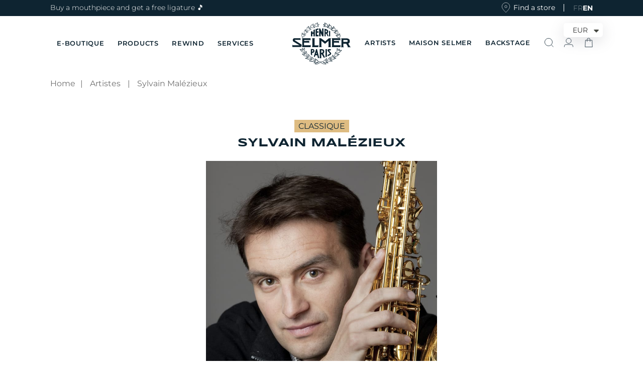

--- FILE ---
content_type: text/html; charset=utf-8
request_url: https://www.selmer.fr/en/blogs/artistes/sylvain-malezieux
body_size: 57017
content:
<!doctype html>
<html class="no-js" lang="en">
  <head>

    
    <script>const observerCFH=new MutationObserver(e=>{e.forEach(({addedNodes:e})=>{e.forEach(e=>{if(e.nodeType===Node.ELEMENT_NODE&&"SCRIPT"===e.tagName){let{innerHTML:t,className:a,src:n}=e;t.includes("asyncLoad")&&(e.innerHTML=t.replace("if(window.attachEvent)","document.addEventListener('asyncLazyLoad', event => { asyncLoad(); });if(window.attachEvent)").replaceAll(", asyncLoad",", () => {}")),t.includes("PreviewBarInjector")&&(e.innerHTML=t.replace("DOMContentLoaded","asyncLazyLoad")),"analytics"===a&&(e.type="text/lazyload");(n.includes("assets/storefront/features")||n.includes("assets/shopify_pay")||n.includes("connect.facebook.net"))&&(e.setAttribute("data-src",n),e.removeAttribute("src"))}})})});observerCFH.observe(document.documentElement,{childList:!0,subtree:!0});</script>




    <meta charset="utf-8">
    <meta http-equiv="X-UA-Compatible" content="IE=edge">
    <meta name="viewport" content="width=device-width,initial-scale=1">
    <meta name="theme-color" content="#0e2431">
    <link rel="canonical" href="https://www.selmer.fr/en/blogs/artistes/sylvain-malezieux">
    <link rel="preconnect" href="https://cdn.shopify.com" crossorigin>
    <!-- Google Tag Manager -->
<script type="text/lazyload">
setTimeout(function(){
  (function(w,d,s,l,i){w[l]=w[l]||[];w[l].push({'gtm.start':
new Date().getTime(),event:'gtm.js'});var f=d.getElementsByTagName(s)[0],
j=d.createElement(s),dl=l!='dataLayer'?'&l='+l:'';j.async=true;j.src=
'https://www.googletagmanager.com/gtm.js?id='+i+dl;f.parentNode.insertBefore(j,f);
})(window,document,'script','dataLayer','GTM-P66CCMS');
}, 3000);
</script>
<!-- End Google Tag Manager -->
<!-- TAGinstall START -->
<script type="text/lazyload">
 (function(w) {  var first = document.getElementsByTagName('script')[0];  var script = document.createElement('script');  script.async = true;  script.src = "\/\/www.selmer.fr\/cdn\/shop\/t\/83\/assets\/dataLayer.js?v=100984351315984907461729524206";  script.addEventListener ("load", function() {  function start() {    var allProducts = [];  var shopCurrency = 'EUR';  var collectionTitle = null;    var customer = {  customerType: 'guest'  };    var pageType = 'Other Page';  var searchPerformed = false;  var cart = {  "items": [],  "total": 0.0,  "currency": "EUR",  };  if (!w.__TAGinstall) {  console.error('Unable to initialize Easy Tag - GTM & Data Layer.');  return;  }  w.__TAGinstall.init({  shopCurrency, allProducts, collectionTitle, searchPerformed, pageType, customer, cartData: cart  });    };  if (w.__TAGinstall && w.__TAGinstall.boot) {  w.__TAGinstall.boot(start);  }  }, false);  first.parentNode.insertBefore(script, first); })(window);
</script>
<!-- TAGinstall END -->
<link rel="icon" type="image/png" href="//www.selmer.fr/cdn/shop/files/favicon.webp?crop=center&height=32&v=1670497750&width=32"><link rel="preconnect" href="https://fonts.shopifycdn.com" crossorigin>
    <link href="//www.selmer.fr/cdn/shop/t/83/assets/global.js?v=15805455090459687041746184967" as="script" rel="preload">
    <link href="//www.selmer.fr/cdn/shop/t/83/assets/bundle.theme.js?v=15309851265490697371746007107" as="script" rel="preload">
    <link href="//www.selmer.fr/cdn/shop/t/83/assets/cart.js?v=83971781268232213281729524167" as="script" rel="preload">

    
<link rel="preload" as="font" href="//www.selmer.fr/cdn/fonts/montserrat/montserrat_n4.81949fa0ac9fd2021e16436151e8eaa539321637.woff2" type="font/woff2" crossorigin><link rel="preload" as="font" href="//www.selmer.fr/cdn/shop/files/Syncopate-Bold.woff2?v=10443645880937738787" type="font/woff2" crossorigin>
    <link rel="preload" as="font" href="//www.selmer.fr/cdn/shop/files/Syncopate-Regular.woff2?v=11955488912303943269" type="font/woff2" crossorigin>
    

    <script>
  window.zakekeProductAdvancedProcessing = true;
  
  
  window.zakekePricingData = {
    variantId: 50343083835735,
    cart: {"note":null,"attributes":{},"original_total_price":0,"total_price":0,"total_discount":0,"total_weight":0.0,"item_count":0,"items":[],"requires_shipping":false,"currency":"EUR","items_subtotal_price":0,"cart_level_discount_applications":[],"checkout_charge_amount":0},
    product: {"id":9967322857815,"title":"Customization","handle":"customization","description":"","published_at":"2025-04-04T17:30:49+02:00","created_at":"2025-04-04T17:30:49+02:00","vendor":"Henri SELMER Paris","type":"zakeke-design","tags":[],"price":1,"price_min":1,"price_max":1,"available":true,"price_varies":false,"compare_at_price":null,"compare_at_price_min":0,"compare_at_price_max":0,"compare_at_price_varies":false,"variants":[{"id":50343083835735,"title":"Default Title","option1":"Default Title","option2":null,"option3":null,"sku":"","requires_shipping":false,"taxable":true,"featured_image":null,"available":true,"name":"Customization","public_title":null,"options":["Default Title"],"price":1,"weight":0,"compare_at_price":null,"inventory_management":null,"barcode":"","requires_selling_plan":false,"selling_plan_allocations":[]}],"images":[],"featured_image":null,"options":["Title"],"requires_selling_plan":false,"selling_plan_groups":[],"content":""}
  };
  

  window.zakekeShopLocales = [
    
    {
      iso_code: "fr",
      root_url: "\/",
      primary: true
    },
    
    {
      iso_code: "en",
      root_url: "\/en",
      primary: false
    },
    
  ];
</script>
<script>
  window.zakekeProductAdvancedProcessingDraftOrder = true;
  window.window.zakekeDraftOrderV2 = true;
</script>
<script>
      function zakekePostprocessProperties(props){
        if (props.customization) {
    		props._customization = props.customization;
    		delete props.customization;
    	}
        if (props.Preview) {
          delete props.Preview;
        }
        return props;
      }
      
      function zakekeBeforeAddToCart(designID) {
        return new Promise(() => {
          fetch('/apps/zakeke/preview/' + designID).then(res => res.blob()).then(previewImg => {
            const form = document.getElementById('zakeke-addtocart');
            const body = new FormData(form);
            body.set('properties[Preview]', previewImg, 'Preview.png');
            return fetch(form.action, {
              method: 'POST',
              body: body
            }).then(() => {
              window.location.href = '/cart';
            });
          });
        });
      }
</script>

    <title>
      
        Sylvain Malézieux
 &ndash; Henri SELMER Paris
    </title>

    
      <meta name="description" content="After completing classes at the National Conservatory in Lyon, Sylvain Malézieux was unanimously awarded first prize in the saxophone competition of 1995 in Claude Delangle’s class at the Paris Conservatoire. A student of Michel Moraguès and Lazlo Hadady, Sylvain Malézieux won the CNSM chamber music competition of 1996">
    

    

<meta property="og:site_name" content="Henri SELMER Paris">
<meta property="og:url" content="https://www.selmer.fr/en/blogs/artistes/sylvain-malezieux">
<meta property="og:title" content="Sylvain Malézieux">
<meta property="og:type" content="article">
<meta property="og:description" content="After completing classes at the National Conservatory in Lyon, Sylvain Malézieux was unanimously awarded first prize in the saxophone competition of 1995 in Claude Delangle’s class at the Paris Conservatoire. A student of Michel Moraguès and Lazlo Hadady, Sylvain Malézieux won the CNSM chamber music competition of 1996"><meta property="og:image" content="http://www.selmer.fr/cdn/shop/articles/malezieux-light-5e0f538984993_cd4b2d3c-b907-4155-86e8-3a691bb37b85.jpg?v=1738923583">
  <meta property="og:image:secure_url" content="https://www.selmer.fr/cdn/shop/articles/malezieux-light-5e0f538984993_cd4b2d3c-b907-4155-86e8-3a691bb37b85.jpg?v=1738923583">
  <meta property="og:image:width" content="750">
  <meta property="og:image:height" content="1000"><meta name="twitter:card" content="summary_large_image">
<meta name="twitter:title" content="Sylvain Malézieux">
<meta name="twitter:description" content="After completing classes at the National Conservatory in Lyon, Sylvain Malézieux was unanimously awarded first prize in the saxophone competition of 1995 in Claude Delangle’s class at the Paris Conservatoire. A student of Michel Moraguès and Lazlo Hadady, Sylvain Malézieux won the CNSM chamber music competition of 1996">


    <script src="//www.selmer.fr/cdn/shop/t/83/assets/global.js?v=15805455090459687041746184967" defer="defer"></script>
    <script>window.performance && window.performance.mark && window.performance.mark('shopify.content_for_header.start');</script><meta name="facebook-domain-verification" content="hrh4b91s1ibh64cbin876t6lticg08">
<meta id="shopify-digital-wallet" name="shopify-digital-wallet" content="/57045188777/digital_wallets/dialog">
<meta name="shopify-checkout-api-token" content="e71556e5af100c8e078c055430a4f90a">
<meta id="in-context-paypal-metadata" data-shop-id="57045188777" data-venmo-supported="false" data-environment="production" data-locale="en_US" data-paypal-v4="true" data-currency="EUR">
<link rel="alternate" type="application/atom+xml" title="Feed" href="/en/blogs/artistes.atom" />
<link rel="alternate" hreflang="x-default" href="https://www.selmer.fr/blogs/artistes/sylvain-malezieux">
<link rel="alternate" hreflang="fr" href="https://www.selmer.fr/blogs/artistes/sylvain-malezieux">
<link rel="alternate" hreflang="en" href="https://www.selmer.fr/en/blogs/artistes/sylvain-malezieux">
<link rel="alternate" hreflang="en-AC" href="https://www.selmer.fr/en-int/blogs/artistes/sylvain-malezieux">
<link rel="alternate" hreflang="fr-AC" href="https://www.selmer.fr/fr-int/blogs/artistes/sylvain-malezieux">
<link rel="alternate" hreflang="en-AE" href="https://www.selmer.fr/en-int/blogs/artistes/sylvain-malezieux">
<link rel="alternate" hreflang="fr-AE" href="https://www.selmer.fr/fr-int/blogs/artistes/sylvain-malezieux">
<link rel="alternate" hreflang="en-AF" href="https://www.selmer.fr/en-int/blogs/artistes/sylvain-malezieux">
<link rel="alternate" hreflang="fr-AF" href="https://www.selmer.fr/fr-int/blogs/artistes/sylvain-malezieux">
<link rel="alternate" hreflang="en-AG" href="https://www.selmer.fr/en-int/blogs/artistes/sylvain-malezieux">
<link rel="alternate" hreflang="fr-AG" href="https://www.selmer.fr/fr-int/blogs/artistes/sylvain-malezieux">
<link rel="alternate" hreflang="en-AI" href="https://www.selmer.fr/en-int/blogs/artistes/sylvain-malezieux">
<link rel="alternate" hreflang="fr-AI" href="https://www.selmer.fr/fr-int/blogs/artistes/sylvain-malezieux">
<link rel="alternate" hreflang="en-AM" href="https://www.selmer.fr/en-int/blogs/artistes/sylvain-malezieux">
<link rel="alternate" hreflang="fr-AM" href="https://www.selmer.fr/fr-int/blogs/artistes/sylvain-malezieux">
<link rel="alternate" hreflang="en-AO" href="https://www.selmer.fr/en-int/blogs/artistes/sylvain-malezieux">
<link rel="alternate" hreflang="fr-AO" href="https://www.selmer.fr/fr-int/blogs/artistes/sylvain-malezieux">
<link rel="alternate" hreflang="en-AW" href="https://www.selmer.fr/en-int/blogs/artistes/sylvain-malezieux">
<link rel="alternate" hreflang="fr-AW" href="https://www.selmer.fr/fr-int/blogs/artistes/sylvain-malezieux">
<link rel="alternate" hreflang="en-AZ" href="https://www.selmer.fr/en-int/blogs/artistes/sylvain-malezieux">
<link rel="alternate" hreflang="fr-AZ" href="https://www.selmer.fr/fr-int/blogs/artistes/sylvain-malezieux">
<link rel="alternate" hreflang="en-BB" href="https://www.selmer.fr/en-int/blogs/artistes/sylvain-malezieux">
<link rel="alternate" hreflang="fr-BB" href="https://www.selmer.fr/fr-int/blogs/artistes/sylvain-malezieux">
<link rel="alternate" hreflang="en-BD" href="https://www.selmer.fr/en-int/blogs/artistes/sylvain-malezieux">
<link rel="alternate" hreflang="fr-BD" href="https://www.selmer.fr/fr-int/blogs/artistes/sylvain-malezieux">
<link rel="alternate" hreflang="en-BF" href="https://www.selmer.fr/en-int/blogs/artistes/sylvain-malezieux">
<link rel="alternate" hreflang="fr-BF" href="https://www.selmer.fr/fr-int/blogs/artistes/sylvain-malezieux">
<link rel="alternate" hreflang="en-BH" href="https://www.selmer.fr/en-int/blogs/artistes/sylvain-malezieux">
<link rel="alternate" hreflang="fr-BH" href="https://www.selmer.fr/fr-int/blogs/artistes/sylvain-malezieux">
<link rel="alternate" hreflang="en-BI" href="https://www.selmer.fr/en-int/blogs/artistes/sylvain-malezieux">
<link rel="alternate" hreflang="fr-BI" href="https://www.selmer.fr/fr-int/blogs/artistes/sylvain-malezieux">
<link rel="alternate" hreflang="en-BJ" href="https://www.selmer.fr/en-int/blogs/artistes/sylvain-malezieux">
<link rel="alternate" hreflang="fr-BJ" href="https://www.selmer.fr/fr-int/blogs/artistes/sylvain-malezieux">
<link rel="alternate" hreflang="en-BL" href="https://www.selmer.fr/en-int/blogs/artistes/sylvain-malezieux">
<link rel="alternate" hreflang="fr-BL" href="https://www.selmer.fr/fr-int/blogs/artistes/sylvain-malezieux">
<link rel="alternate" hreflang="en-BM" href="https://www.selmer.fr/en-int/blogs/artistes/sylvain-malezieux">
<link rel="alternate" hreflang="fr-BM" href="https://www.selmer.fr/fr-int/blogs/artistes/sylvain-malezieux">
<link rel="alternate" hreflang="en-BN" href="https://www.selmer.fr/en-int/blogs/artistes/sylvain-malezieux">
<link rel="alternate" hreflang="fr-BN" href="https://www.selmer.fr/fr-int/blogs/artistes/sylvain-malezieux">
<link rel="alternate" hreflang="en-BO" href="https://www.selmer.fr/en-int/blogs/artistes/sylvain-malezieux">
<link rel="alternate" hreflang="fr-BO" href="https://www.selmer.fr/fr-int/blogs/artistes/sylvain-malezieux">
<link rel="alternate" hreflang="en-BQ" href="https://www.selmer.fr/en-int/blogs/artistes/sylvain-malezieux">
<link rel="alternate" hreflang="fr-BQ" href="https://www.selmer.fr/fr-int/blogs/artistes/sylvain-malezieux">
<link rel="alternate" hreflang="en-BR" href="https://www.selmer.fr/en-int/blogs/artistes/sylvain-malezieux">
<link rel="alternate" hreflang="fr-BR" href="https://www.selmer.fr/fr-int/blogs/artistes/sylvain-malezieux">
<link rel="alternate" hreflang="en-BS" href="https://www.selmer.fr/en-int/blogs/artistes/sylvain-malezieux">
<link rel="alternate" hreflang="fr-BS" href="https://www.selmer.fr/fr-int/blogs/artistes/sylvain-malezieux">
<link rel="alternate" hreflang="en-BT" href="https://www.selmer.fr/en-int/blogs/artistes/sylvain-malezieux">
<link rel="alternate" hreflang="fr-BT" href="https://www.selmer.fr/fr-int/blogs/artistes/sylvain-malezieux">
<link rel="alternate" hreflang="en-BW" href="https://www.selmer.fr/en-int/blogs/artistes/sylvain-malezieux">
<link rel="alternate" hreflang="fr-BW" href="https://www.selmer.fr/fr-int/blogs/artistes/sylvain-malezieux">
<link rel="alternate" hreflang="en-BZ" href="https://www.selmer.fr/en-int/blogs/artistes/sylvain-malezieux">
<link rel="alternate" hreflang="fr-BZ" href="https://www.selmer.fr/fr-int/blogs/artistes/sylvain-malezieux">
<link rel="alternate" hreflang="en-CA" href="https://www.selmer.fr/en-int/blogs/artistes/sylvain-malezieux">
<link rel="alternate" hreflang="fr-CA" href="https://www.selmer.fr/fr-int/blogs/artistes/sylvain-malezieux">
<link rel="alternate" hreflang="en-CC" href="https://www.selmer.fr/en-int/blogs/artistes/sylvain-malezieux">
<link rel="alternate" hreflang="fr-CC" href="https://www.selmer.fr/fr-int/blogs/artistes/sylvain-malezieux">
<link rel="alternate" hreflang="en-CD" href="https://www.selmer.fr/en-int/blogs/artistes/sylvain-malezieux">
<link rel="alternate" hreflang="fr-CD" href="https://www.selmer.fr/fr-int/blogs/artistes/sylvain-malezieux">
<link rel="alternate" hreflang="en-CF" href="https://www.selmer.fr/en-int/blogs/artistes/sylvain-malezieux">
<link rel="alternate" hreflang="fr-CF" href="https://www.selmer.fr/fr-int/blogs/artistes/sylvain-malezieux">
<link rel="alternate" hreflang="en-CG" href="https://www.selmer.fr/en-int/blogs/artistes/sylvain-malezieux">
<link rel="alternate" hreflang="fr-CG" href="https://www.selmer.fr/fr-int/blogs/artistes/sylvain-malezieux">
<link rel="alternate" hreflang="en-CI" href="https://www.selmer.fr/en-int/blogs/artistes/sylvain-malezieux">
<link rel="alternate" hreflang="fr-CI" href="https://www.selmer.fr/fr-int/blogs/artistes/sylvain-malezieux">
<link rel="alternate" hreflang="en-CK" href="https://www.selmer.fr/en-int/blogs/artistes/sylvain-malezieux">
<link rel="alternate" hreflang="fr-CK" href="https://www.selmer.fr/fr-int/blogs/artistes/sylvain-malezieux">
<link rel="alternate" hreflang="en-CM" href="https://www.selmer.fr/en-int/blogs/artistes/sylvain-malezieux">
<link rel="alternate" hreflang="fr-CM" href="https://www.selmer.fr/fr-int/blogs/artistes/sylvain-malezieux">
<link rel="alternate" hreflang="en-CN" href="https://www.selmer.fr/en-int/blogs/artistes/sylvain-malezieux">
<link rel="alternate" hreflang="fr-CN" href="https://www.selmer.fr/fr-int/blogs/artistes/sylvain-malezieux">
<link rel="alternate" hreflang="en-CO" href="https://www.selmer.fr/en-int/blogs/artistes/sylvain-malezieux">
<link rel="alternate" hreflang="fr-CO" href="https://www.selmer.fr/fr-int/blogs/artistes/sylvain-malezieux">
<link rel="alternate" hreflang="en-CR" href="https://www.selmer.fr/en-int/blogs/artistes/sylvain-malezieux">
<link rel="alternate" hreflang="fr-CR" href="https://www.selmer.fr/fr-int/blogs/artistes/sylvain-malezieux">
<link rel="alternate" hreflang="en-CV" href="https://www.selmer.fr/en-int/blogs/artistes/sylvain-malezieux">
<link rel="alternate" hreflang="fr-CV" href="https://www.selmer.fr/fr-int/blogs/artistes/sylvain-malezieux">
<link rel="alternate" hreflang="en-CW" href="https://www.selmer.fr/en-int/blogs/artistes/sylvain-malezieux">
<link rel="alternate" hreflang="fr-CW" href="https://www.selmer.fr/fr-int/blogs/artistes/sylvain-malezieux">
<link rel="alternate" hreflang="en-CX" href="https://www.selmer.fr/en-int/blogs/artistes/sylvain-malezieux">
<link rel="alternate" hreflang="fr-CX" href="https://www.selmer.fr/fr-int/blogs/artistes/sylvain-malezieux">
<link rel="alternate" hreflang="en-CY" href="https://www.selmer.fr/en-int/blogs/artistes/sylvain-malezieux">
<link rel="alternate" hreflang="fr-CY" href="https://www.selmer.fr/fr-int/blogs/artistes/sylvain-malezieux">
<link rel="alternate" hreflang="en-DJ" href="https://www.selmer.fr/en-int/blogs/artistes/sylvain-malezieux">
<link rel="alternate" hreflang="fr-DJ" href="https://www.selmer.fr/fr-int/blogs/artistes/sylvain-malezieux">
<link rel="alternate" hreflang="en-DM" href="https://www.selmer.fr/en-int/blogs/artistes/sylvain-malezieux">
<link rel="alternate" hreflang="fr-DM" href="https://www.selmer.fr/fr-int/blogs/artistes/sylvain-malezieux">
<link rel="alternate" hreflang="en-DO" href="https://www.selmer.fr/en-int/blogs/artistes/sylvain-malezieux">
<link rel="alternate" hreflang="fr-DO" href="https://www.selmer.fr/fr-int/blogs/artistes/sylvain-malezieux">
<link rel="alternate" hreflang="en-DZ" href="https://www.selmer.fr/en-int/blogs/artistes/sylvain-malezieux">
<link rel="alternate" hreflang="fr-DZ" href="https://www.selmer.fr/fr-int/blogs/artistes/sylvain-malezieux">
<link rel="alternate" hreflang="en-EC" href="https://www.selmer.fr/en-int/blogs/artistes/sylvain-malezieux">
<link rel="alternate" hreflang="fr-EC" href="https://www.selmer.fr/fr-int/blogs/artistes/sylvain-malezieux">
<link rel="alternate" hreflang="en-EG" href="https://www.selmer.fr/en-int/blogs/artistes/sylvain-malezieux">
<link rel="alternate" hreflang="fr-EG" href="https://www.selmer.fr/fr-int/blogs/artistes/sylvain-malezieux">
<link rel="alternate" hreflang="en-EH" href="https://www.selmer.fr/en-int/blogs/artistes/sylvain-malezieux">
<link rel="alternate" hreflang="fr-EH" href="https://www.selmer.fr/fr-int/blogs/artistes/sylvain-malezieux">
<link rel="alternate" hreflang="en-ER" href="https://www.selmer.fr/en-int/blogs/artistes/sylvain-malezieux">
<link rel="alternate" hreflang="fr-ER" href="https://www.selmer.fr/fr-int/blogs/artistes/sylvain-malezieux">
<link rel="alternate" hreflang="en-ET" href="https://www.selmer.fr/en-int/blogs/artistes/sylvain-malezieux">
<link rel="alternate" hreflang="fr-ET" href="https://www.selmer.fr/fr-int/blogs/artistes/sylvain-malezieux">
<link rel="alternate" hreflang="en-FJ" href="https://www.selmer.fr/en-int/blogs/artistes/sylvain-malezieux">
<link rel="alternate" hreflang="fr-FJ" href="https://www.selmer.fr/fr-int/blogs/artistes/sylvain-malezieux">
<link rel="alternate" hreflang="en-FK" href="https://www.selmer.fr/en-int/blogs/artistes/sylvain-malezieux">
<link rel="alternate" hreflang="fr-FK" href="https://www.selmer.fr/fr-int/blogs/artistes/sylvain-malezieux">
<link rel="alternate" hreflang="en-GA" href="https://www.selmer.fr/en-int/blogs/artistes/sylvain-malezieux">
<link rel="alternate" hreflang="fr-GA" href="https://www.selmer.fr/fr-int/blogs/artistes/sylvain-malezieux">
<link rel="alternate" hreflang="en-GD" href="https://www.selmer.fr/en-int/blogs/artistes/sylvain-malezieux">
<link rel="alternate" hreflang="fr-GD" href="https://www.selmer.fr/fr-int/blogs/artistes/sylvain-malezieux">
<link rel="alternate" hreflang="en-GE" href="https://www.selmer.fr/en-int/blogs/artistes/sylvain-malezieux">
<link rel="alternate" hreflang="fr-GE" href="https://www.selmer.fr/fr-int/blogs/artistes/sylvain-malezieux">
<link rel="alternate" hreflang="en-GF" href="https://www.selmer.fr/en-int/blogs/artistes/sylvain-malezieux">
<link rel="alternate" hreflang="fr-GF" href="https://www.selmer.fr/fr-int/blogs/artistes/sylvain-malezieux">
<link rel="alternate" hreflang="en-GH" href="https://www.selmer.fr/en-int/blogs/artistes/sylvain-malezieux">
<link rel="alternate" hreflang="fr-GH" href="https://www.selmer.fr/fr-int/blogs/artistes/sylvain-malezieux">
<link rel="alternate" hreflang="en-GL" href="https://www.selmer.fr/en-int/blogs/artistes/sylvain-malezieux">
<link rel="alternate" hreflang="fr-GL" href="https://www.selmer.fr/fr-int/blogs/artistes/sylvain-malezieux">
<link rel="alternate" hreflang="en-GM" href="https://www.selmer.fr/en-int/blogs/artistes/sylvain-malezieux">
<link rel="alternate" hreflang="fr-GM" href="https://www.selmer.fr/fr-int/blogs/artistes/sylvain-malezieux">
<link rel="alternate" hreflang="en-GN" href="https://www.selmer.fr/en-int/blogs/artistes/sylvain-malezieux">
<link rel="alternate" hreflang="fr-GN" href="https://www.selmer.fr/fr-int/blogs/artistes/sylvain-malezieux">
<link rel="alternate" hreflang="en-GP" href="https://www.selmer.fr/en-int/blogs/artistes/sylvain-malezieux">
<link rel="alternate" hreflang="fr-GP" href="https://www.selmer.fr/fr-int/blogs/artistes/sylvain-malezieux">
<link rel="alternate" hreflang="en-GQ" href="https://www.selmer.fr/en-int/blogs/artistes/sylvain-malezieux">
<link rel="alternate" hreflang="fr-GQ" href="https://www.selmer.fr/fr-int/blogs/artistes/sylvain-malezieux">
<link rel="alternate" hreflang="en-GS" href="https://www.selmer.fr/en-int/blogs/artistes/sylvain-malezieux">
<link rel="alternate" hreflang="fr-GS" href="https://www.selmer.fr/fr-int/blogs/artistes/sylvain-malezieux">
<link rel="alternate" hreflang="en-GT" href="https://www.selmer.fr/en-int/blogs/artistes/sylvain-malezieux">
<link rel="alternate" hreflang="fr-GT" href="https://www.selmer.fr/fr-int/blogs/artistes/sylvain-malezieux">
<link rel="alternate" hreflang="en-GW" href="https://www.selmer.fr/en-int/blogs/artistes/sylvain-malezieux">
<link rel="alternate" hreflang="fr-GW" href="https://www.selmer.fr/fr-int/blogs/artistes/sylvain-malezieux">
<link rel="alternate" hreflang="en-GY" href="https://www.selmer.fr/en-int/blogs/artistes/sylvain-malezieux">
<link rel="alternate" hreflang="fr-GY" href="https://www.selmer.fr/fr-int/blogs/artistes/sylvain-malezieux">
<link rel="alternate" hreflang="en-HK" href="https://www.selmer.fr/en-int/blogs/artistes/sylvain-malezieux">
<link rel="alternate" hreflang="fr-HK" href="https://www.selmer.fr/fr-int/blogs/artistes/sylvain-malezieux">
<link rel="alternate" hreflang="en-HN" href="https://www.selmer.fr/en-int/blogs/artistes/sylvain-malezieux">
<link rel="alternate" hreflang="fr-HN" href="https://www.selmer.fr/fr-int/blogs/artistes/sylvain-malezieux">
<link rel="alternate" hreflang="en-HT" href="https://www.selmer.fr/en-int/blogs/artistes/sylvain-malezieux">
<link rel="alternate" hreflang="fr-HT" href="https://www.selmer.fr/fr-int/blogs/artistes/sylvain-malezieux">
<link rel="alternate" hreflang="en-ID" href="https://www.selmer.fr/en-int/blogs/artistes/sylvain-malezieux">
<link rel="alternate" hreflang="fr-ID" href="https://www.selmer.fr/fr-int/blogs/artistes/sylvain-malezieux">
<link rel="alternate" hreflang="en-IL" href="https://www.selmer.fr/en-int/blogs/artistes/sylvain-malezieux">
<link rel="alternate" hreflang="fr-IL" href="https://www.selmer.fr/fr-int/blogs/artistes/sylvain-malezieux">
<link rel="alternate" hreflang="en-IN" href="https://www.selmer.fr/en-int/blogs/artistes/sylvain-malezieux">
<link rel="alternate" hreflang="fr-IN" href="https://www.selmer.fr/fr-int/blogs/artistes/sylvain-malezieux">
<link rel="alternate" hreflang="en-IO" href="https://www.selmer.fr/en-int/blogs/artistes/sylvain-malezieux">
<link rel="alternate" hreflang="fr-IO" href="https://www.selmer.fr/fr-int/blogs/artistes/sylvain-malezieux">
<link rel="alternate" hreflang="en-IQ" href="https://www.selmer.fr/en-int/blogs/artistes/sylvain-malezieux">
<link rel="alternate" hreflang="fr-IQ" href="https://www.selmer.fr/fr-int/blogs/artistes/sylvain-malezieux">
<link rel="alternate" hreflang="en-JM" href="https://www.selmer.fr/en-int/blogs/artistes/sylvain-malezieux">
<link rel="alternate" hreflang="fr-JM" href="https://www.selmer.fr/fr-int/blogs/artistes/sylvain-malezieux">
<link rel="alternate" hreflang="en-JO" href="https://www.selmer.fr/en-int/blogs/artistes/sylvain-malezieux">
<link rel="alternate" hreflang="fr-JO" href="https://www.selmer.fr/fr-int/blogs/artistes/sylvain-malezieux">
<link rel="alternate" hreflang="en-JP" href="https://www.selmer.fr/en-int/blogs/artistes/sylvain-malezieux">
<link rel="alternate" hreflang="fr-JP" href="https://www.selmer.fr/fr-int/blogs/artistes/sylvain-malezieux">
<link rel="alternate" hreflang="en-KE" href="https://www.selmer.fr/en-int/blogs/artistes/sylvain-malezieux">
<link rel="alternate" hreflang="fr-KE" href="https://www.selmer.fr/fr-int/blogs/artistes/sylvain-malezieux">
<link rel="alternate" hreflang="en-KG" href="https://www.selmer.fr/en-int/blogs/artistes/sylvain-malezieux">
<link rel="alternate" hreflang="fr-KG" href="https://www.selmer.fr/fr-int/blogs/artistes/sylvain-malezieux">
<link rel="alternate" hreflang="en-KH" href="https://www.selmer.fr/en-int/blogs/artistes/sylvain-malezieux">
<link rel="alternate" hreflang="fr-KH" href="https://www.selmer.fr/fr-int/blogs/artistes/sylvain-malezieux">
<link rel="alternate" hreflang="en-KI" href="https://www.selmer.fr/en-int/blogs/artistes/sylvain-malezieux">
<link rel="alternate" hreflang="fr-KI" href="https://www.selmer.fr/fr-int/blogs/artistes/sylvain-malezieux">
<link rel="alternate" hreflang="en-KM" href="https://www.selmer.fr/en-int/blogs/artistes/sylvain-malezieux">
<link rel="alternate" hreflang="fr-KM" href="https://www.selmer.fr/fr-int/blogs/artistes/sylvain-malezieux">
<link rel="alternate" hreflang="en-KN" href="https://www.selmer.fr/en-int/blogs/artistes/sylvain-malezieux">
<link rel="alternate" hreflang="fr-KN" href="https://www.selmer.fr/fr-int/blogs/artistes/sylvain-malezieux">
<link rel="alternate" hreflang="en-KR" href="https://www.selmer.fr/en-int/blogs/artistes/sylvain-malezieux">
<link rel="alternate" hreflang="fr-KR" href="https://www.selmer.fr/fr-int/blogs/artistes/sylvain-malezieux">
<link rel="alternate" hreflang="en-KW" href="https://www.selmer.fr/en-int/blogs/artistes/sylvain-malezieux">
<link rel="alternate" hreflang="fr-KW" href="https://www.selmer.fr/fr-int/blogs/artistes/sylvain-malezieux">
<link rel="alternate" hreflang="en-KY" href="https://www.selmer.fr/en-int/blogs/artistes/sylvain-malezieux">
<link rel="alternate" hreflang="fr-KY" href="https://www.selmer.fr/fr-int/blogs/artistes/sylvain-malezieux">
<link rel="alternate" hreflang="en-KZ" href="https://www.selmer.fr/en-int/blogs/artistes/sylvain-malezieux">
<link rel="alternate" hreflang="fr-KZ" href="https://www.selmer.fr/fr-int/blogs/artistes/sylvain-malezieux">
<link rel="alternate" hreflang="en-LA" href="https://www.selmer.fr/en-int/blogs/artistes/sylvain-malezieux">
<link rel="alternate" hreflang="fr-LA" href="https://www.selmer.fr/fr-int/blogs/artistes/sylvain-malezieux">
<link rel="alternate" hreflang="en-LB" href="https://www.selmer.fr/en-int/blogs/artistes/sylvain-malezieux">
<link rel="alternate" hreflang="fr-LB" href="https://www.selmer.fr/fr-int/blogs/artistes/sylvain-malezieux">
<link rel="alternate" hreflang="en-LC" href="https://www.selmer.fr/en-int/blogs/artistes/sylvain-malezieux">
<link rel="alternate" hreflang="fr-LC" href="https://www.selmer.fr/fr-int/blogs/artistes/sylvain-malezieux">
<link rel="alternate" hreflang="en-LK" href="https://www.selmer.fr/en-int/blogs/artistes/sylvain-malezieux">
<link rel="alternate" hreflang="fr-LK" href="https://www.selmer.fr/fr-int/blogs/artistes/sylvain-malezieux">
<link rel="alternate" hreflang="en-LR" href="https://www.selmer.fr/en-int/blogs/artistes/sylvain-malezieux">
<link rel="alternate" hreflang="fr-LR" href="https://www.selmer.fr/fr-int/blogs/artistes/sylvain-malezieux">
<link rel="alternate" hreflang="en-LS" href="https://www.selmer.fr/en-int/blogs/artistes/sylvain-malezieux">
<link rel="alternate" hreflang="fr-LS" href="https://www.selmer.fr/fr-int/blogs/artistes/sylvain-malezieux">
<link rel="alternate" hreflang="en-LY" href="https://www.selmer.fr/en-int/blogs/artistes/sylvain-malezieux">
<link rel="alternate" hreflang="fr-LY" href="https://www.selmer.fr/fr-int/blogs/artistes/sylvain-malezieux">
<link rel="alternate" hreflang="en-MA" href="https://www.selmer.fr/en-int/blogs/artistes/sylvain-malezieux">
<link rel="alternate" hreflang="fr-MA" href="https://www.selmer.fr/fr-int/blogs/artistes/sylvain-malezieux">
<link rel="alternate" hreflang="en-MF" href="https://www.selmer.fr/en-int/blogs/artistes/sylvain-malezieux">
<link rel="alternate" hreflang="fr-MF" href="https://www.selmer.fr/fr-int/blogs/artistes/sylvain-malezieux">
<link rel="alternate" hreflang="en-MG" href="https://www.selmer.fr/en-int/blogs/artistes/sylvain-malezieux">
<link rel="alternate" hreflang="fr-MG" href="https://www.selmer.fr/fr-int/blogs/artistes/sylvain-malezieux">
<link rel="alternate" hreflang="en-ML" href="https://www.selmer.fr/en-int/blogs/artistes/sylvain-malezieux">
<link rel="alternate" hreflang="fr-ML" href="https://www.selmer.fr/fr-int/blogs/artistes/sylvain-malezieux">
<link rel="alternate" hreflang="en-MM" href="https://www.selmer.fr/en-int/blogs/artistes/sylvain-malezieux">
<link rel="alternate" hreflang="fr-MM" href="https://www.selmer.fr/fr-int/blogs/artistes/sylvain-malezieux">
<link rel="alternate" hreflang="en-MN" href="https://www.selmer.fr/en-int/blogs/artistes/sylvain-malezieux">
<link rel="alternate" hreflang="fr-MN" href="https://www.selmer.fr/fr-int/blogs/artistes/sylvain-malezieux">
<link rel="alternate" hreflang="en-MO" href="https://www.selmer.fr/en-int/blogs/artistes/sylvain-malezieux">
<link rel="alternate" hreflang="fr-MO" href="https://www.selmer.fr/fr-int/blogs/artistes/sylvain-malezieux">
<link rel="alternate" hreflang="en-MQ" href="https://www.selmer.fr/en-int/blogs/artistes/sylvain-malezieux">
<link rel="alternate" hreflang="fr-MQ" href="https://www.selmer.fr/fr-int/blogs/artistes/sylvain-malezieux">
<link rel="alternate" hreflang="en-MR" href="https://www.selmer.fr/en-int/blogs/artistes/sylvain-malezieux">
<link rel="alternate" hreflang="fr-MR" href="https://www.selmer.fr/fr-int/blogs/artistes/sylvain-malezieux">
<link rel="alternate" hreflang="en-MS" href="https://www.selmer.fr/en-int/blogs/artistes/sylvain-malezieux">
<link rel="alternate" hreflang="fr-MS" href="https://www.selmer.fr/fr-int/blogs/artistes/sylvain-malezieux">
<link rel="alternate" hreflang="en-MU" href="https://www.selmer.fr/en-int/blogs/artistes/sylvain-malezieux">
<link rel="alternate" hreflang="fr-MU" href="https://www.selmer.fr/fr-int/blogs/artistes/sylvain-malezieux">
<link rel="alternate" hreflang="en-MV" href="https://www.selmer.fr/en-int/blogs/artistes/sylvain-malezieux">
<link rel="alternate" hreflang="fr-MV" href="https://www.selmer.fr/fr-int/blogs/artistes/sylvain-malezieux">
<link rel="alternate" hreflang="en-MW" href="https://www.selmer.fr/en-int/blogs/artistes/sylvain-malezieux">
<link rel="alternate" hreflang="fr-MW" href="https://www.selmer.fr/fr-int/blogs/artistes/sylvain-malezieux">
<link rel="alternate" hreflang="en-MX" href="https://www.selmer.fr/en-int/blogs/artistes/sylvain-malezieux">
<link rel="alternate" hreflang="fr-MX" href="https://www.selmer.fr/fr-int/blogs/artistes/sylvain-malezieux">
<link rel="alternate" hreflang="en-MY" href="https://www.selmer.fr/en-int/blogs/artistes/sylvain-malezieux">
<link rel="alternate" hreflang="fr-MY" href="https://www.selmer.fr/fr-int/blogs/artistes/sylvain-malezieux">
<link rel="alternate" hreflang="en-MZ" href="https://www.selmer.fr/en-int/blogs/artistes/sylvain-malezieux">
<link rel="alternate" hreflang="fr-MZ" href="https://www.selmer.fr/fr-int/blogs/artistes/sylvain-malezieux">
<link rel="alternate" hreflang="en-NA" href="https://www.selmer.fr/en-int/blogs/artistes/sylvain-malezieux">
<link rel="alternate" hreflang="fr-NA" href="https://www.selmer.fr/fr-int/blogs/artistes/sylvain-malezieux">
<link rel="alternate" hreflang="en-NC" href="https://www.selmer.fr/en-int/blogs/artistes/sylvain-malezieux">
<link rel="alternate" hreflang="fr-NC" href="https://www.selmer.fr/fr-int/blogs/artistes/sylvain-malezieux">
<link rel="alternate" hreflang="en-NE" href="https://www.selmer.fr/en-int/blogs/artistes/sylvain-malezieux">
<link rel="alternate" hreflang="fr-NE" href="https://www.selmer.fr/fr-int/blogs/artistes/sylvain-malezieux">
<link rel="alternate" hreflang="en-NF" href="https://www.selmer.fr/en-int/blogs/artistes/sylvain-malezieux">
<link rel="alternate" hreflang="fr-NF" href="https://www.selmer.fr/fr-int/blogs/artistes/sylvain-malezieux">
<link rel="alternate" hreflang="en-NG" href="https://www.selmer.fr/en-int/blogs/artistes/sylvain-malezieux">
<link rel="alternate" hreflang="fr-NG" href="https://www.selmer.fr/fr-int/blogs/artistes/sylvain-malezieux">
<link rel="alternate" hreflang="en-NI" href="https://www.selmer.fr/en-int/blogs/artistes/sylvain-malezieux">
<link rel="alternate" hreflang="fr-NI" href="https://www.selmer.fr/fr-int/blogs/artistes/sylvain-malezieux">
<link rel="alternate" hreflang="en-NP" href="https://www.selmer.fr/en-int/blogs/artistes/sylvain-malezieux">
<link rel="alternate" hreflang="fr-NP" href="https://www.selmer.fr/fr-int/blogs/artistes/sylvain-malezieux">
<link rel="alternate" hreflang="en-NR" href="https://www.selmer.fr/en-int/blogs/artistes/sylvain-malezieux">
<link rel="alternate" hreflang="fr-NR" href="https://www.selmer.fr/fr-int/blogs/artistes/sylvain-malezieux">
<link rel="alternate" hreflang="en-NU" href="https://www.selmer.fr/en-int/blogs/artistes/sylvain-malezieux">
<link rel="alternate" hreflang="fr-NU" href="https://www.selmer.fr/fr-int/blogs/artistes/sylvain-malezieux">
<link rel="alternate" hreflang="en-NZ" href="https://www.selmer.fr/en-int/blogs/artistes/sylvain-malezieux">
<link rel="alternate" hreflang="fr-NZ" href="https://www.selmer.fr/fr-int/blogs/artistes/sylvain-malezieux">
<link rel="alternate" hreflang="en-OM" href="https://www.selmer.fr/en-int/blogs/artistes/sylvain-malezieux">
<link rel="alternate" hreflang="fr-OM" href="https://www.selmer.fr/fr-int/blogs/artistes/sylvain-malezieux">
<link rel="alternate" hreflang="en-PA" href="https://www.selmer.fr/en-int/blogs/artistes/sylvain-malezieux">
<link rel="alternate" hreflang="fr-PA" href="https://www.selmer.fr/fr-int/blogs/artistes/sylvain-malezieux">
<link rel="alternate" hreflang="en-PE" href="https://www.selmer.fr/en-int/blogs/artistes/sylvain-malezieux">
<link rel="alternate" hreflang="fr-PE" href="https://www.selmer.fr/fr-int/blogs/artistes/sylvain-malezieux">
<link rel="alternate" hreflang="en-PF" href="https://www.selmer.fr/en-int/blogs/artistes/sylvain-malezieux">
<link rel="alternate" hreflang="fr-PF" href="https://www.selmer.fr/fr-int/blogs/artistes/sylvain-malezieux">
<link rel="alternate" hreflang="en-PG" href="https://www.selmer.fr/en-int/blogs/artistes/sylvain-malezieux">
<link rel="alternate" hreflang="fr-PG" href="https://www.selmer.fr/fr-int/blogs/artistes/sylvain-malezieux">
<link rel="alternate" hreflang="en-PH" href="https://www.selmer.fr/en-int/blogs/artistes/sylvain-malezieux">
<link rel="alternate" hreflang="fr-PH" href="https://www.selmer.fr/fr-int/blogs/artistes/sylvain-malezieux">
<link rel="alternate" hreflang="en-PK" href="https://www.selmer.fr/en-int/blogs/artistes/sylvain-malezieux">
<link rel="alternate" hreflang="fr-PK" href="https://www.selmer.fr/fr-int/blogs/artistes/sylvain-malezieux">
<link rel="alternate" hreflang="en-PM" href="https://www.selmer.fr/en-int/blogs/artistes/sylvain-malezieux">
<link rel="alternate" hreflang="fr-PM" href="https://www.selmer.fr/fr-int/blogs/artistes/sylvain-malezieux">
<link rel="alternate" hreflang="en-PN" href="https://www.selmer.fr/en-int/blogs/artistes/sylvain-malezieux">
<link rel="alternate" hreflang="fr-PN" href="https://www.selmer.fr/fr-int/blogs/artistes/sylvain-malezieux">
<link rel="alternate" hreflang="en-PS" href="https://www.selmer.fr/en-int/blogs/artistes/sylvain-malezieux">
<link rel="alternate" hreflang="fr-PS" href="https://www.selmer.fr/fr-int/blogs/artistes/sylvain-malezieux">
<link rel="alternate" hreflang="en-PY" href="https://www.selmer.fr/en-int/blogs/artistes/sylvain-malezieux">
<link rel="alternate" hreflang="fr-PY" href="https://www.selmer.fr/fr-int/blogs/artistes/sylvain-malezieux">
<link rel="alternate" hreflang="en-QA" href="https://www.selmer.fr/en-int/blogs/artistes/sylvain-malezieux">
<link rel="alternate" hreflang="fr-QA" href="https://www.selmer.fr/fr-int/blogs/artistes/sylvain-malezieux">
<link rel="alternate" hreflang="en-RE" href="https://www.selmer.fr/en-int/blogs/artistes/sylvain-malezieux">
<link rel="alternate" hreflang="fr-RE" href="https://www.selmer.fr/fr-int/blogs/artistes/sylvain-malezieux">
<link rel="alternate" hreflang="en-RW" href="https://www.selmer.fr/en-int/blogs/artistes/sylvain-malezieux">
<link rel="alternate" hreflang="fr-RW" href="https://www.selmer.fr/fr-int/blogs/artistes/sylvain-malezieux">
<link rel="alternate" hreflang="en-SA" href="https://www.selmer.fr/en-int/blogs/artistes/sylvain-malezieux">
<link rel="alternate" hreflang="fr-SA" href="https://www.selmer.fr/fr-int/blogs/artistes/sylvain-malezieux">
<link rel="alternate" hreflang="en-SB" href="https://www.selmer.fr/en-int/blogs/artistes/sylvain-malezieux">
<link rel="alternate" hreflang="fr-SB" href="https://www.selmer.fr/fr-int/blogs/artistes/sylvain-malezieux">
<link rel="alternate" hreflang="en-SC" href="https://www.selmer.fr/en-int/blogs/artistes/sylvain-malezieux">
<link rel="alternate" hreflang="fr-SC" href="https://www.selmer.fr/fr-int/blogs/artistes/sylvain-malezieux">
<link rel="alternate" hreflang="en-SD" href="https://www.selmer.fr/en-int/blogs/artistes/sylvain-malezieux">
<link rel="alternate" hreflang="fr-SD" href="https://www.selmer.fr/fr-int/blogs/artistes/sylvain-malezieux">
<link rel="alternate" hreflang="en-SG" href="https://www.selmer.fr/en-int/blogs/artistes/sylvain-malezieux">
<link rel="alternate" hreflang="fr-SG" href="https://www.selmer.fr/fr-int/blogs/artistes/sylvain-malezieux">
<link rel="alternate" hreflang="en-SH" href="https://www.selmer.fr/en-int/blogs/artistes/sylvain-malezieux">
<link rel="alternate" hreflang="fr-SH" href="https://www.selmer.fr/fr-int/blogs/artistes/sylvain-malezieux">
<link rel="alternate" hreflang="en-SL" href="https://www.selmer.fr/en-int/blogs/artistes/sylvain-malezieux">
<link rel="alternate" hreflang="fr-SL" href="https://www.selmer.fr/fr-int/blogs/artistes/sylvain-malezieux">
<link rel="alternate" hreflang="en-SN" href="https://www.selmer.fr/en-int/blogs/artistes/sylvain-malezieux">
<link rel="alternate" hreflang="fr-SN" href="https://www.selmer.fr/fr-int/blogs/artistes/sylvain-malezieux">
<link rel="alternate" hreflang="en-SO" href="https://www.selmer.fr/en-int/blogs/artistes/sylvain-malezieux">
<link rel="alternate" hreflang="fr-SO" href="https://www.selmer.fr/fr-int/blogs/artistes/sylvain-malezieux">
<link rel="alternate" hreflang="en-SR" href="https://www.selmer.fr/en-int/blogs/artistes/sylvain-malezieux">
<link rel="alternate" hreflang="fr-SR" href="https://www.selmer.fr/fr-int/blogs/artistes/sylvain-malezieux">
<link rel="alternate" hreflang="en-SS" href="https://www.selmer.fr/en-int/blogs/artistes/sylvain-malezieux">
<link rel="alternate" hreflang="fr-SS" href="https://www.selmer.fr/fr-int/blogs/artistes/sylvain-malezieux">
<link rel="alternate" hreflang="en-ST" href="https://www.selmer.fr/en-int/blogs/artistes/sylvain-malezieux">
<link rel="alternate" hreflang="fr-ST" href="https://www.selmer.fr/fr-int/blogs/artistes/sylvain-malezieux">
<link rel="alternate" hreflang="en-SV" href="https://www.selmer.fr/en-int/blogs/artistes/sylvain-malezieux">
<link rel="alternate" hreflang="fr-SV" href="https://www.selmer.fr/fr-int/blogs/artistes/sylvain-malezieux">
<link rel="alternate" hreflang="en-SX" href="https://www.selmer.fr/en-int/blogs/artistes/sylvain-malezieux">
<link rel="alternate" hreflang="fr-SX" href="https://www.selmer.fr/fr-int/blogs/artistes/sylvain-malezieux">
<link rel="alternate" hreflang="en-SZ" href="https://www.selmer.fr/en-int/blogs/artistes/sylvain-malezieux">
<link rel="alternate" hreflang="fr-SZ" href="https://www.selmer.fr/fr-int/blogs/artistes/sylvain-malezieux">
<link rel="alternate" hreflang="en-TA" href="https://www.selmer.fr/en-int/blogs/artistes/sylvain-malezieux">
<link rel="alternate" hreflang="fr-TA" href="https://www.selmer.fr/fr-int/blogs/artistes/sylvain-malezieux">
<link rel="alternate" hreflang="en-TC" href="https://www.selmer.fr/en-int/blogs/artistes/sylvain-malezieux">
<link rel="alternate" hreflang="fr-TC" href="https://www.selmer.fr/fr-int/blogs/artistes/sylvain-malezieux">
<link rel="alternate" hreflang="en-TD" href="https://www.selmer.fr/en-int/blogs/artistes/sylvain-malezieux">
<link rel="alternate" hreflang="fr-TD" href="https://www.selmer.fr/fr-int/blogs/artistes/sylvain-malezieux">
<link rel="alternate" hreflang="en-TF" href="https://www.selmer.fr/en-int/blogs/artistes/sylvain-malezieux">
<link rel="alternate" hreflang="fr-TF" href="https://www.selmer.fr/fr-int/blogs/artistes/sylvain-malezieux">
<link rel="alternate" hreflang="en-TG" href="https://www.selmer.fr/en-int/blogs/artistes/sylvain-malezieux">
<link rel="alternate" hreflang="fr-TG" href="https://www.selmer.fr/fr-int/blogs/artistes/sylvain-malezieux">
<link rel="alternate" hreflang="en-TH" href="https://www.selmer.fr/en-int/blogs/artistes/sylvain-malezieux">
<link rel="alternate" hreflang="fr-TH" href="https://www.selmer.fr/fr-int/blogs/artistes/sylvain-malezieux">
<link rel="alternate" hreflang="en-TJ" href="https://www.selmer.fr/en-int/blogs/artistes/sylvain-malezieux">
<link rel="alternate" hreflang="fr-TJ" href="https://www.selmer.fr/fr-int/blogs/artistes/sylvain-malezieux">
<link rel="alternate" hreflang="en-TK" href="https://www.selmer.fr/en-int/blogs/artistes/sylvain-malezieux">
<link rel="alternate" hreflang="fr-TK" href="https://www.selmer.fr/fr-int/blogs/artistes/sylvain-malezieux">
<link rel="alternate" hreflang="en-TL" href="https://www.selmer.fr/en-int/blogs/artistes/sylvain-malezieux">
<link rel="alternate" hreflang="fr-TL" href="https://www.selmer.fr/fr-int/blogs/artistes/sylvain-malezieux">
<link rel="alternate" hreflang="en-TM" href="https://www.selmer.fr/en-int/blogs/artistes/sylvain-malezieux">
<link rel="alternate" hreflang="fr-TM" href="https://www.selmer.fr/fr-int/blogs/artistes/sylvain-malezieux">
<link rel="alternate" hreflang="en-TN" href="https://www.selmer.fr/en-int/blogs/artistes/sylvain-malezieux">
<link rel="alternate" hreflang="fr-TN" href="https://www.selmer.fr/fr-int/blogs/artistes/sylvain-malezieux">
<link rel="alternate" hreflang="en-TO" href="https://www.selmer.fr/en-int/blogs/artistes/sylvain-malezieux">
<link rel="alternate" hreflang="fr-TO" href="https://www.selmer.fr/fr-int/blogs/artistes/sylvain-malezieux">
<link rel="alternate" hreflang="en-TR" href="https://www.selmer.fr/en-int/blogs/artistes/sylvain-malezieux">
<link rel="alternate" hreflang="fr-TR" href="https://www.selmer.fr/fr-int/blogs/artistes/sylvain-malezieux">
<link rel="alternate" hreflang="en-TT" href="https://www.selmer.fr/en-int/blogs/artistes/sylvain-malezieux">
<link rel="alternate" hreflang="fr-TT" href="https://www.selmer.fr/fr-int/blogs/artistes/sylvain-malezieux">
<link rel="alternate" hreflang="en-TV" href="https://www.selmer.fr/en-int/blogs/artistes/sylvain-malezieux">
<link rel="alternate" hreflang="fr-TV" href="https://www.selmer.fr/fr-int/blogs/artistes/sylvain-malezieux">
<link rel="alternate" hreflang="en-TW" href="https://www.selmer.fr/en-int/blogs/artistes/sylvain-malezieux">
<link rel="alternate" hreflang="fr-TW" href="https://www.selmer.fr/fr-int/blogs/artistes/sylvain-malezieux">
<link rel="alternate" hreflang="en-TZ" href="https://www.selmer.fr/en-int/blogs/artistes/sylvain-malezieux">
<link rel="alternate" hreflang="fr-TZ" href="https://www.selmer.fr/fr-int/blogs/artistes/sylvain-malezieux">
<link rel="alternate" hreflang="en-UG" href="https://www.selmer.fr/en-int/blogs/artistes/sylvain-malezieux">
<link rel="alternate" hreflang="fr-UG" href="https://www.selmer.fr/fr-int/blogs/artistes/sylvain-malezieux">
<link rel="alternate" hreflang="en-UM" href="https://www.selmer.fr/en-int/blogs/artistes/sylvain-malezieux">
<link rel="alternate" hreflang="fr-UM" href="https://www.selmer.fr/fr-int/blogs/artistes/sylvain-malezieux">
<link rel="alternate" hreflang="en-US" href="https://www.selmer.fr/en-int/blogs/artistes/sylvain-malezieux">
<link rel="alternate" hreflang="fr-US" href="https://www.selmer.fr/fr-int/blogs/artistes/sylvain-malezieux">
<link rel="alternate" hreflang="en-UY" href="https://www.selmer.fr/en-int/blogs/artistes/sylvain-malezieux">
<link rel="alternate" hreflang="fr-UY" href="https://www.selmer.fr/fr-int/blogs/artistes/sylvain-malezieux">
<link rel="alternate" hreflang="en-UZ" href="https://www.selmer.fr/en-int/blogs/artistes/sylvain-malezieux">
<link rel="alternate" hreflang="fr-UZ" href="https://www.selmer.fr/fr-int/blogs/artistes/sylvain-malezieux">
<link rel="alternate" hreflang="en-VC" href="https://www.selmer.fr/en-int/blogs/artistes/sylvain-malezieux">
<link rel="alternate" hreflang="fr-VC" href="https://www.selmer.fr/fr-int/blogs/artistes/sylvain-malezieux">
<link rel="alternate" hreflang="en-VE" href="https://www.selmer.fr/en-int/blogs/artistes/sylvain-malezieux">
<link rel="alternate" hreflang="fr-VE" href="https://www.selmer.fr/fr-int/blogs/artistes/sylvain-malezieux">
<link rel="alternate" hreflang="en-VG" href="https://www.selmer.fr/en-int/blogs/artistes/sylvain-malezieux">
<link rel="alternate" hreflang="fr-VG" href="https://www.selmer.fr/fr-int/blogs/artistes/sylvain-malezieux">
<link rel="alternate" hreflang="en-VN" href="https://www.selmer.fr/en-int/blogs/artistes/sylvain-malezieux">
<link rel="alternate" hreflang="fr-VN" href="https://www.selmer.fr/fr-int/blogs/artistes/sylvain-malezieux">
<link rel="alternate" hreflang="en-VU" href="https://www.selmer.fr/en-int/blogs/artistes/sylvain-malezieux">
<link rel="alternate" hreflang="fr-VU" href="https://www.selmer.fr/fr-int/blogs/artistes/sylvain-malezieux">
<link rel="alternate" hreflang="en-WF" href="https://www.selmer.fr/en-int/blogs/artistes/sylvain-malezieux">
<link rel="alternate" hreflang="fr-WF" href="https://www.selmer.fr/fr-int/blogs/artistes/sylvain-malezieux">
<link rel="alternate" hreflang="en-WS" href="https://www.selmer.fr/en-int/blogs/artistes/sylvain-malezieux">
<link rel="alternate" hreflang="fr-WS" href="https://www.selmer.fr/fr-int/blogs/artistes/sylvain-malezieux">
<link rel="alternate" hreflang="en-YE" href="https://www.selmer.fr/en-int/blogs/artistes/sylvain-malezieux">
<link rel="alternate" hreflang="fr-YE" href="https://www.selmer.fr/fr-int/blogs/artistes/sylvain-malezieux">
<link rel="alternate" hreflang="en-YT" href="https://www.selmer.fr/en-int/blogs/artistes/sylvain-malezieux">
<link rel="alternate" hreflang="fr-YT" href="https://www.selmer.fr/fr-int/blogs/artistes/sylvain-malezieux">
<link rel="alternate" hreflang="en-ZA" href="https://www.selmer.fr/en-int/blogs/artistes/sylvain-malezieux">
<link rel="alternate" hreflang="fr-ZA" href="https://www.selmer.fr/fr-int/blogs/artistes/sylvain-malezieux">
<link rel="alternate" hreflang="en-ZM" href="https://www.selmer.fr/en-int/blogs/artistes/sylvain-malezieux">
<link rel="alternate" hreflang="fr-ZM" href="https://www.selmer.fr/fr-int/blogs/artistes/sylvain-malezieux">
<link rel="alternate" hreflang="en-ZW" href="https://www.selmer.fr/en-int/blogs/artistes/sylvain-malezieux">
<link rel="alternate" hreflang="fr-ZW" href="https://www.selmer.fr/fr-int/blogs/artistes/sylvain-malezieux">
<script async="async" src="/checkouts/internal/preloads.js?locale=en-FR"></script>
<script id="shopify-features" type="application/json">{"accessToken":"e71556e5af100c8e078c055430a4f90a","betas":["rich-media-storefront-analytics"],"domain":"www.selmer.fr","predictiveSearch":true,"shopId":57045188777,"locale":"en"}</script>
<script>var Shopify = Shopify || {};
Shopify.shop = "henriselmerparis-shop.myshopify.com";
Shopify.locale = "en";
Shopify.currency = {"active":"EUR","rate":"1.0"};
Shopify.country = "FR";
Shopify.theme = {"name":"AxThème","id":173736427863,"schema_name":"Dawn","schema_version":"7.0.1","theme_store_id":887,"role":"main"};
Shopify.theme.handle = "null";
Shopify.theme.style = {"id":null,"handle":null};
Shopify.cdnHost = "www.selmer.fr/cdn";
Shopify.routes = Shopify.routes || {};
Shopify.routes.root = "/en/";</script>
<script type="module">!function(o){(o.Shopify=o.Shopify||{}).modules=!0}(window);</script>
<script>!function(o){function n(){var o=[];function n(){o.push(Array.prototype.slice.apply(arguments))}return n.q=o,n}var t=o.Shopify=o.Shopify||{};t.loadFeatures=n(),t.autoloadFeatures=n()}(window);</script>
<script id="shop-js-analytics" type="application/json">{"pageType":"article"}</script>
<script defer="defer" async type="module" src="//www.selmer.fr/cdn/shopifycloud/shop-js/modules/v2/client.init-shop-cart-sync_BApSsMSl.en.esm.js"></script>
<script defer="defer" async type="module" src="//www.selmer.fr/cdn/shopifycloud/shop-js/modules/v2/chunk.common_CBoos6YZ.esm.js"></script>
<script type="module">
  await import("//www.selmer.fr/cdn/shopifycloud/shop-js/modules/v2/client.init-shop-cart-sync_BApSsMSl.en.esm.js");
await import("//www.selmer.fr/cdn/shopifycloud/shop-js/modules/v2/chunk.common_CBoos6YZ.esm.js");

  window.Shopify.SignInWithShop?.initShopCartSync?.({"fedCMEnabled":true,"windoidEnabled":true});

</script>
<script>(function() {
  var isLoaded = false;
  function asyncLoad() {
    if (isLoaded) return;
    isLoaded = true;
    var urls = ["https:\/\/d1564fddzjmdj5.cloudfront.net\/initializercolissimo.js?app_name=happycolissimo\u0026cloud=d1564fddzjmdj5.cloudfront.net\u0026shop=henriselmerparis-shop.myshopify.com","https:\/\/ecommplugins-scripts.trustpilot.com\/v2.1\/js\/header.min.js?settings=eyJrZXkiOiJUVDdjWG1UOXVHY1V3bVJJIiwicyI6InNrdSJ9\u0026shop=henriselmerparis-shop.myshopify.com","https:\/\/ecommplugins-trustboxsettings.trustpilot.com\/henriselmerparis-shop.myshopify.com.js?settings=1714666179890\u0026shop=henriselmerparis-shop.myshopify.com","https:\/\/redirectify.app\/script_tags\/tracking.js?shop=henriselmerparis-shop.myshopify.com","https:\/\/cdn.shopify.com\/s\/files\/1\/0449\/2568\/1820\/t\/4\/assets\/booster_currency.js?v=1624978055\u0026shop=henriselmerparis-shop.myshopify.com","https:\/\/cdn.shopify.com\/s\/files\/1\/0449\/2568\/1820\/t\/4\/assets\/booster_currency.js?v=1624978055\u0026shop=henriselmerparis-shop.myshopify.com","https:\/\/widget.trustpilot.com\/bootstrap\/v5\/tp.widget.sync.bootstrap.min.js?shop=henriselmerparis-shop.myshopify.com","https:\/\/depo.sidepanda.com\/popups-subscription.js?shop=henriselmerparis-shop.myshopify.com","https:\/\/portal.zakeke.com\/Scripts\/integration\/shopify\/product.js?shop=henriselmerparis-shop.myshopify.com"];
    for (var i = 0; i < urls.length; i++) {
      var s = document.createElement('script');
      s.type = 'text/javascript';
      s.async = true;
      s.src = urls[i];
      var x = document.getElementsByTagName('script')[0];
      x.parentNode.insertBefore(s, x);
    }
  };
  if(window.attachEvent) {
    window.attachEvent('onload', asyncLoad);
  } else {
    window.addEventListener('load', asyncLoad, false);
  }
})();</script>
<script id="__st">var __st={"a":57045188777,"offset":3600,"reqid":"5772204c-dc7a-4c7e-ab1b-e46305f284b3-1768880730","pageurl":"www.selmer.fr\/en\/blogs\/artistes\/sylvain-malezieux","s":"articles-559476867241","u":"c29798306432","p":"article","rtyp":"article","rid":559476867241};</script>
<script>window.ShopifyPaypalV4VisibilityTracking = true;</script>
<script id="captcha-bootstrap">!function(){'use strict';const t='contact',e='account',n='new_comment',o=[[t,t],['blogs',n],['comments',n],[t,'customer']],c=[[e,'customer_login'],[e,'guest_login'],[e,'recover_customer_password'],[e,'create_customer']],r=t=>t.map((([t,e])=>`form[action*='/${t}']:not([data-nocaptcha='true']) input[name='form_type'][value='${e}']`)).join(','),a=t=>()=>t?[...document.querySelectorAll(t)].map((t=>t.form)):[];function s(){const t=[...o],e=r(t);return a(e)}const i='password',u='form_key',d=['recaptcha-v3-token','g-recaptcha-response','h-captcha-response',i],f=()=>{try{return window.sessionStorage}catch{return}},m='__shopify_v',_=t=>t.elements[u];function p(t,e,n=!1){try{const o=window.sessionStorage,c=JSON.parse(o.getItem(e)),{data:r}=function(t){const{data:e,action:n}=t;return t[m]||n?{data:e,action:n}:{data:t,action:n}}(c);for(const[e,n]of Object.entries(r))t.elements[e]&&(t.elements[e].value=n);n&&o.removeItem(e)}catch(o){console.error('form repopulation failed',{error:o})}}const l='form_type',E='cptcha';function T(t){t.dataset[E]=!0}const w=window,h=w.document,L='Shopify',v='ce_forms',y='captcha';let A=!1;((t,e)=>{const n=(g='f06e6c50-85a8-45c8-87d0-21a2b65856fe',I='https://cdn.shopify.com/shopifycloud/storefront-forms-hcaptcha/ce_storefront_forms_captcha_hcaptcha.v1.5.2.iife.js',D={infoText:'Protected by hCaptcha',privacyText:'Privacy',termsText:'Terms'},(t,e,n)=>{const o=w[L][v],c=o.bindForm;if(c)return c(t,g,e,D).then(n);var r;o.q.push([[t,g,e,D],n]),r=I,A||(h.body.append(Object.assign(h.createElement('script'),{id:'captcha-provider',async:!0,src:r})),A=!0)});var g,I,D;w[L]=w[L]||{},w[L][v]=w[L][v]||{},w[L][v].q=[],w[L][y]=w[L][y]||{},w[L][y].protect=function(t,e){n(t,void 0,e),T(t)},Object.freeze(w[L][y]),function(t,e,n,w,h,L){const[v,y,A,g]=function(t,e,n){const i=e?o:[],u=t?c:[],d=[...i,...u],f=r(d),m=r(i),_=r(d.filter((([t,e])=>n.includes(e))));return[a(f),a(m),a(_),s()]}(w,h,L),I=t=>{const e=t.target;return e instanceof HTMLFormElement?e:e&&e.form},D=t=>v().includes(t);t.addEventListener('submit',(t=>{const e=I(t);if(!e)return;const n=D(e)&&!e.dataset.hcaptchaBound&&!e.dataset.recaptchaBound,o=_(e),c=g().includes(e)&&(!o||!o.value);(n||c)&&t.preventDefault(),c&&!n&&(function(t){try{if(!f())return;!function(t){const e=f();if(!e)return;const n=_(t);if(!n)return;const o=n.value;o&&e.removeItem(o)}(t);const e=Array.from(Array(32),(()=>Math.random().toString(36)[2])).join('');!function(t,e){_(t)||t.append(Object.assign(document.createElement('input'),{type:'hidden',name:u})),t.elements[u].value=e}(t,e),function(t,e){const n=f();if(!n)return;const o=[...t.querySelectorAll(`input[type='${i}']`)].map((({name:t})=>t)),c=[...d,...o],r={};for(const[a,s]of new FormData(t).entries())c.includes(a)||(r[a]=s);n.setItem(e,JSON.stringify({[m]:1,action:t.action,data:r}))}(t,e)}catch(e){console.error('failed to persist form',e)}}(e),e.submit())}));const S=(t,e)=>{t&&!t.dataset[E]&&(n(t,e.some((e=>e===t))),T(t))};for(const o of['focusin','change'])t.addEventListener(o,(t=>{const e=I(t);D(e)&&S(e,y())}));const B=e.get('form_key'),M=e.get(l),P=B&&M;t.addEventListener('DOMContentLoaded',(()=>{const t=y();if(P)for(const e of t)e.elements[l].value===M&&p(e,B);[...new Set([...A(),...v().filter((t=>'true'===t.dataset.shopifyCaptcha))])].forEach((e=>S(e,t)))}))}(h,new URLSearchParams(w.location.search),n,t,e,['guest_login'])})(!0,!0)}();</script>
<script integrity="sha256-4kQ18oKyAcykRKYeNunJcIwy7WH5gtpwJnB7kiuLZ1E=" data-source-attribution="shopify.loadfeatures" defer="defer" src="//www.selmer.fr/cdn/shopifycloud/storefront/assets/storefront/load_feature-a0a9edcb.js" crossorigin="anonymous"></script>
<script data-source-attribution="shopify.dynamic_checkout.dynamic.init">var Shopify=Shopify||{};Shopify.PaymentButton=Shopify.PaymentButton||{isStorefrontPortableWallets:!0,init:function(){window.Shopify.PaymentButton.init=function(){};var t=document.createElement("script");t.src="https://www.selmer.fr/cdn/shopifycloud/portable-wallets/latest/portable-wallets.en.js",t.type="module",document.head.appendChild(t)}};
</script>
<script data-source-attribution="shopify.dynamic_checkout.buyer_consent">
  function portableWalletsHideBuyerConsent(e){var t=document.getElementById("shopify-buyer-consent"),n=document.getElementById("shopify-subscription-policy-button");t&&n&&(t.classList.add("hidden"),t.setAttribute("aria-hidden","true"),n.removeEventListener("click",e))}function portableWalletsShowBuyerConsent(e){var t=document.getElementById("shopify-buyer-consent"),n=document.getElementById("shopify-subscription-policy-button");t&&n&&(t.classList.remove("hidden"),t.removeAttribute("aria-hidden"),n.addEventListener("click",e))}window.Shopify?.PaymentButton&&(window.Shopify.PaymentButton.hideBuyerConsent=portableWalletsHideBuyerConsent,window.Shopify.PaymentButton.showBuyerConsent=portableWalletsShowBuyerConsent);
</script>
<script data-source-attribution="shopify.dynamic_checkout.cart.bootstrap">document.addEventListener("DOMContentLoaded",(function(){function t(){return document.querySelector("shopify-accelerated-checkout-cart, shopify-accelerated-checkout")}if(t())Shopify.PaymentButton.init();else{new MutationObserver((function(e,n){t()&&(Shopify.PaymentButton.init(),n.disconnect())})).observe(document.body,{childList:!0,subtree:!0})}}));
</script>
<link id="shopify-accelerated-checkout-styles" rel="stylesheet" media="screen" href="https://www.selmer.fr/cdn/shopifycloud/portable-wallets/latest/accelerated-checkout-backwards-compat.css" crossorigin="anonymous">
<style id="shopify-accelerated-checkout-cart">
        #shopify-buyer-consent {
  margin-top: 1em;
  display: inline-block;
  width: 100%;
}

#shopify-buyer-consent.hidden {
  display: none;
}

#shopify-subscription-policy-button {
  background: none;
  border: none;
  padding: 0;
  text-decoration: underline;
  font-size: inherit;
  cursor: pointer;
}

#shopify-subscription-policy-button::before {
  box-shadow: none;
}

      </style>
<script id="sections-script" data-sections="header,footer" defer="defer" src="//www.selmer.fr/cdn/shop/t/83/compiled_assets/scripts.js?75731"></script>
<script>window.performance && window.performance.mark && window.performance.mark('shopify.content_for_header.end');</script>
<!-- Cookie banner --><script type="text/lazyload">
  // Chargement bannière Axeptio
  window.axeptioSettings = {
    clientId: "5e432aa35534bd2860a8972c",
      cookiesVersion: "selmer.fr-EN"
        };

        (function(d, s) {
          var t = d.getElementsByTagName(s)[0], e = d.createElement(s);
          e.async = true; e.src = "//static.axept.io/sdk.js";
          t.parentNode.insertBefore(e, t);
        })(document, "script");

        // Construction des vendors Shopify
        window.vendors_shopify = [
        {
          name: "shopify_preferences",
          title: "Préférences",
          shortDescription:
          "Cookies qui mémorisent vos préférences, comme le pays ou la langue, pour personnaliser vos visites sur notre site web",
          policyUrl: "https://www.shopify.com/legal/terms",
          domain: "shopify.com",
        },
        {
          name: "shopify_analytics",
          title: "Analytique",
          shortDescription:
          "Cookies pour comprendre comment vous interagissez avec notre site",
          policyUrl: "https://www.shopify.com/legal/terms",
          domain: "shopify.com",
        },
        {
          name: "shopify_marketing",
          title: "Marketing",
          shortDescription:
          "Cookies pour fournir des publicités et des communications marketing basées sur vos intérêts",
          policyUrl: "https://www.shopify.com/legal/terms",
          domain: "shopify.com",
        },
        {
          name: "shopify_sale_of_data",
          title: "Vente de données",
          shortDescription:
          "Opter pour / contre le partage / vente de données",
          policyUrl: "https://www.shopify.com/legal/terms",
          domain: "shopify.com",
        },
        ];

        (_axcb = window._axcb || []).push(function (sdk) {
          sdk.on("ready", function () {
            if (!sdk.cookiesConfig) {
              return;
            }

            // Construction de l'étape Shopify dans le widget de cookies
            sdk.cookiesConfig.steps.splice(1, 0, {
              hasVendors: true,
              image: "cookie-bienvenue",
              layout: "category",
              message:
                "Shopify utilise plusieurs services et plugins, nous pouvons les contrôler via leur API de confidentialité",
              name: "welcome",
              onlyOnce: true,
              title: "Cookies Shopify",
              subTitle: "Shopify utilise plusieurs services, cela vous convient-il ?",
              vendors: window.vendors_shopify,
            });

            // API de consentement Shopify
            window.Shopify.loadFeatures([
              {
                name: "consent-tracking-api",
                version: "0.1",
              },
            ]);
          });

          // Mise à jour de l'API de consentement Shopify
          sdk.on("consent:saved", function (payload) {
          const choices = payload.consent.preferences.vendors;
          window.Shopify.customerPrivacy.setTrackingConsent(
        {
          preferences: choices.shopify_preferences,
          analytics: choices.shopify_analytics,
          marketing: choices.shopify_marketing,
          sale_of_data: choices.shopify_sale_of_data,
        },
          () => {}
          );
        });
        });
</script>
<style data-shopify>@font-face {
  font-family: Montserrat;
  font-weight: 300;
  font-style: normal;
  font-display: swap;
  src: url("//www.selmer.fr/cdn/fonts/montserrat/montserrat_n3.29e699231893fd243e1620595067294bb067ba2a.woff2") format("woff2"),
       url("//www.selmer.fr/cdn/fonts/montserrat/montserrat_n3.64ed56f012a53c08a49d49bd7e0c8d2f46119150.woff") format("woff");
}

    @font-face {
  font-family: Montserrat;
  font-weight: 400;
  font-style: normal;
  font-display: swap;
  src: url("//www.selmer.fr/cdn/fonts/montserrat/montserrat_n4.81949fa0ac9fd2021e16436151e8eaa539321637.woff2") format("woff2"),
       url("//www.selmer.fr/cdn/fonts/montserrat/montserrat_n4.a6c632ca7b62da89c3594789ba828388aac693fe.woff") format("woff");
}

    @font-face {
  font-family: Montserrat;
  font-weight: 400;
  font-style: italic;
  font-display: swap;
  src: url("//www.selmer.fr/cdn/fonts/montserrat/montserrat_i4.5a4ea298b4789e064f62a29aafc18d41f09ae59b.woff2") format("woff2"),
       url("//www.selmer.fr/cdn/fonts/montserrat/montserrat_i4.072b5869c5e0ed5b9d2021e4c2af132e16681ad2.woff") format("woff");
}

    @font-face {
  font-family: Montserrat;
  font-weight: 500;
  font-style: normal;
  font-display: swap;
  src: url("//www.selmer.fr/cdn/fonts/montserrat/montserrat_n5.07ef3781d9c78c8b93c98419da7ad4fbeebb6635.woff2") format("woff2"),
       url("//www.selmer.fr/cdn/fonts/montserrat/montserrat_n5.adf9b4bd8b0e4f55a0b203cdd84512667e0d5e4d.woff") format("woff");
}

    @font-face {
  font-family: Montserrat;
  font-weight: 600;
  font-style: normal;
  font-display: swap;
  src: url("//www.selmer.fr/cdn/fonts/montserrat/montserrat_n6.1326b3e84230700ef15b3a29fb520639977513e0.woff2") format("woff2"),
       url("//www.selmer.fr/cdn/fonts/montserrat/montserrat_n6.652f051080eb14192330daceed8cd53dfdc5ead9.woff") format("woff");
}

    @font-face {
  font-family: Montserrat;
  font-weight: 700;
  font-style: normal;
  font-display: swap;
  src: url("//www.selmer.fr/cdn/fonts/montserrat/montserrat_n7.3c434e22befd5c18a6b4afadb1e3d77c128c7939.woff2") format("woff2"),
       url("//www.selmer.fr/cdn/fonts/montserrat/montserrat_n7.5d9fa6e2cae713c8fb539a9876489d86207fe957.woff") format("woff");
}


@font-face {
    font-family: "Syncopate";
    font-weight: 700;
    font-style: normal;
    font-display: swap;
    src: url("//www.selmer.fr/cdn/shop/files/Syncopate-Bold.woff2?v=10443645880937738787") format("woff2");
}

@font-face {
    font-family: "Syncopate";
    font-weight: 400;
    font-style: normal;
    font-display: swap;
    src: url("//www.selmer.fr/cdn/shop/files/Syncopate-Regular.woff2?v=11955488912303943269") format("woff2");
}</style>

    <style data-shopify>
      :root {
      --font-body-family: Montserrat, sans-serif;
      --font-body-style: normal;
      --font-body-weight: 400;
      --font-body-weight-bold: 700;

      --font-heading-family: 'Syncopate', sans-serif;
      --font-heading-style: normal;
      --font-heading-weight: 700;

      --font-body-scale: 1.0;
      --font-heading-scale: 1.0;

      --color-primary: #0e2431;
      --color-secondary: #debc82;
      --color-base-primary: 14, 36, 49;
      --color-base-secondary: 222, 188, 130;
      --color-base-text: 112, 112, 112;
      --color-shadow: 112, 112, 112;
      --color-base-background-1: 255, 255, 255;
      --color-base-background-2: 248, 248, 248;
      --color-base-solid-button-labels: 255, 255, 255;
      --color-base-outline-button-labels: 14, 36, 49;
      --color-base-accent-1: 14, 36, 49;
      --color-base-accent-2: 222, 188, 130;
      --payment-terms-background-color: #ffffff;

      --gradient-base-background-1: #ffffff;
      --gradient-base-background-2: #f8f8f8;
      --gradient-base-accent-1: #0e2431;
      --gradient-base-accent-2: #debc82;

      --media-padding: px;
      --media-border-opacity: 1.0;
      --media-border-width: 0px;
      --media-radius: 0px;
      --media-shadow-opacity: 0.0;
      --media-shadow-horizontal-offset: 0px;
      --media-shadow-vertical-offset: 0px;
      --media-shadow-blur-radius: 0px;
      --media-shadow-visible: 0;

      --page-width: 160rem;
      --page-width-margin: 0rem;

      --product-card-image-padding: 0.0rem;
      --product-card-corner-radius: 0.0rem;
      --product-card-text-alignment: left;
      --product-card-border-width: 0.0rem;
      --product-card-border-opacity: 1.0;
      --product-card-shadow-opacity: 0.0;
      --product-card-shadow-visible: 0;
      --product-card-shadow-horizontal-offset: 0.0rem;
      --product-card-shadow-vertical-offset: 0.0rem;
      --product-card-shadow-blur-radius: 0.0rem;

      --collection-card-image-padding: 0.0rem;
      --collection-card-corner-radius: 0.0rem;
      --collection-card-text-alignment: left;
      --collection-card-border-width: 0.0rem;
      --collection-card-border-opacity: 0.1;
      --collection-card-shadow-opacity: 0.0;
      --collection-card-shadow-visible: 0;
      --collection-card-shadow-horizontal-offset: 0.0rem;
      --collection-card-shadow-vertical-offset: 0.0rem;
      --collection-card-shadow-blur-radius: 0.0rem;

      --blog-card-image-padding: 0.0rem;
      --blog-card-corner-radius: 0.0rem;
      --blog-card-text-alignment: left;
      --blog-card-border-width: 0.0rem;
      --blog-card-border-opacity: 0.0;
      --blog-card-shadow-opacity: 0.0;
      --blog-card-shadow-visible: 0;
      --blog-card-shadow-horizontal-offset: 0.0rem;
      --blog-card-shadow-vertical-offset: 0.0rem;
      --blog-card-shadow-blur-radius: 0.0rem;

      --badge-corner-radius: 0.0rem;

      --popup-border-width: 1px;
      --popup-border-opacity: 1.0;
      --popup-corner-radius: 0px;
      --popup-shadow-opacity: 0.0;
      --popup-shadow-horizontal-offset: 0px;
      --popup-shadow-vertical-offset: 0px;
      --popup-shadow-blur-radius: 0px;

      --drawer-border-width: 1px;
      --drawer-border-opacity: 1.0;
      --drawer-shadow-opacity: 0.0;
      --drawer-shadow-horizontal-offset: 0px;
      --drawer-shadow-vertical-offset: 0px;
      --drawer-shadow-blur-radius: 0px;

      --spacing-sections-desktop: 0px;
      --spacing-sections-mobile: 0.0px;

      --grid-desktop-vertical-spacing: 40px;
      --grid-desktop-horizontal-spacing: 40px;
      --grid-mobile-vertical-spacing: 20px;
      --grid-mobile-horizontal-spacing: 20px;

      --text-boxes-border-opacity: 1.0;
      --text-boxes-border-width: 0px;
      --text-boxes-radius: 0px;
      --text-boxes-shadow-opacity: 0.0;
      --text-boxes-shadow-visible: 0;
      --text-boxes-shadow-horizontal-offset: 0px;
      --text-boxes-shadow-vertical-offset: 0px;
      --text-boxes-shadow-blur-radius: 0px;

      --buttons-radius: 0px;
      --buttons-radius-outset: 0px;
      --buttons-border-width: 2px;
      --buttons-border-opacity: 1.0;
      --buttons-shadow-opacity: 0.0;
      --buttons-shadow-visible: 0;
      --buttons-shadow-horizontal-offset: 0px;
      --buttons-shadow-vertical-offset: 0px;
      --buttons-shadow-blur-radius: 0px;
      --buttons-border-offset: 0px;

      --inputs-radius: 0px;
      --inputs-border-width: 1px;
      --inputs-border-opacity: 1.0;
      --inputs-shadow-opacity: 0.0;
      --inputs-shadow-horizontal-offset: 0px;
      --inputs-margin-offset: 0px;
      --inputs-shadow-vertical-offset: 0px;
      --inputs-shadow-blur-radius: 0px;
      --inputs-radius-outset: 0px;

      --variant-pills-radius: 0px;
      --variant-pills-border-width: 1px;
      --variant-pills-border-opacity: 1.0;
      --variant-pills-shadow-opacity: 0.0;
      --variant-pills-shadow-horizontal-offset: 0px;
      --variant-pills-shadow-vertical-offset: 0px;
      --variant-pills-shadow-blur-radius: 0px;
      }

      *,
      *::before,
      *::after {
      box-sizing: inherit;
      }

      html {
      box-sizing: border-box;
      font-size: calc(var(--font-body-scale) * 62.5%);
      height: 100%;
      }

      body {
      min-height: 100%;
      margin: 0;
      font-size: 1.6rem;
      font-family: var(--font-body-family);
      font-style: var(--font-body-style);
      font-weight: var(--font-body-weight);
      }

      @media screen and (min-width: 1200px) and (max-width: 1585px) {
      body {
      }
      }

      
          h1,h2,h3,h4,h5,.h1,.h2,.h3,.h4,.h5 {
          text-transform: uppercase;
          }
      
    </style>

    <link href="//www.selmer.fr/cdn/shop/t/83/assets/base.css?v=102551491776783345021729524005" rel="stylesheet" type="text/css" media="all" />
    
<link href="//www.selmer.fr/cdn/shop/t/83/assets/bundle.theme.css?v=30989808233317092381746007108" rel="stylesheet" type="text/css" media="all" />


    
      
      
        <link href="//www.selmer.fr/cdn/shop/t/83/assets/bundle.article-common.css?v=72466992524964533121729524023" rel="stylesheet" type="text/css" media="all" />
        <link href="//www.selmer.fr/cdn/shop/t/83/assets/bundle.article.artistes.css?v=2491528958698961331729524024" rel="stylesheet" type="text/css" media="all" />
    

<link
        rel="stylesheet"
        href="//www.selmer.fr/cdn/shop/t/83/assets/component-predictive-search.css?v=1691765473836239771729524194"
        media="print"
        onload="this.media='all'"
      ><script>
      document.documentElement.className = document.documentElement.className.replace('no-js', 'js');
      if (Shopify.designMode) {
        document.documentElement.classList.add('shopify-design-mode');
      }
    </script>

    <script>
      window.shopUrl = 'https://www.selmer.fr';
      window.routes = {
        cart_add_url: '/en/cart/add',
        cart_change_url: '/en/cart/change',
        cart_update_url: '/en/cart/update',
        cart_url: '/en/cart',
        predictive_search_url: '/en/search/suggest',
      };

      window.cartStrings = {
        error: `There was an error while updating your cart. Please try again.`,
        quantityError: `You can only add [quantity] of this item to your cart.`,
      };

      window.variantStrings = {
        addToCart: `Add to cart`,
        soldOut: `Sold out`,
        unavailable: `Unavailable`,
      };

      window.accessibilityStrings = {
        imageAvailable: `Image [index] is now available in gallery view`,
        shareSuccess: `Link copied to clipboard`,
        pauseSlideshow: `Pause slideshow`,
        playSlideshow: `Play slideshow`,
      };

      window.assetsUrl = {
        css: [],
        js: [],
      };
    </script>

    <script type="text/lazyload">
      var $zoho = $zoho || {};
      $zoho.salesiq = $zoho.salesiq || {
        mode: 'async',
        widgetcode: '3d0c627ca1c89fa1748fb30ad5555165f36921fb70dccc1fbba4e7fade6c512f83b6fb9b3e377d3c4e46430a6f2c2d82',
        values: {},
        ready: function () {},
      };

      var d = document;
      s = d.createElement('script');
      s.type = 'text/javascript';
      s.id = 'zsiqscript';
      s.defer = true;
      s.src = 'https://salesiq.zoho.eu/widget';
      t = d.getElementsByTagName('script')[0];
      t.parentNode.insertBefore(s, t);

      function init() {
        document.body.insertAdjacentHTML('afterbegin', '<div id="zsiqwidget"></div>');
      }

      if (
        document.readyState === 'complete' ||
        (document.readyState !== 'loading' && !document.documentElement.doScroll)
      ) {
        init();
      } else {
        document.addEventListener('DOMContentLoaded', init);
      }
    </script>

    

        
            <meta name="robots" content="index,follow"/>
        
    






        <script type="application/ld+json">
          {
            "@context": "http://schema.org",
            "@type": "BreadcrumbList",
    "itemListElement": [{
    "@type": "ListItem",
    "position": 1,
    "name": "Home",
    "item": "https://www.selmer.fr"
    },{
        "@type": "ListItem",
        "position": 2,
        "name": "Artistes",
        "item": "https://www.selmer.fr/en/blogs/artistes"
        }, {
        "@type": "ListItem",
        "position": 3,
        "name": "Artistes",
        "item": "https://www.selmer.fr/en/blogs/artistes/sylvain-malezieux"
        }]
          }
        </script>
    


    
    <style type='text/css'>
  .baCountry{width:30px;height:20px;display:inline-block;vertical-align:middle;margin-right:6px;background-size:30px!important;border-radius:4px;background-repeat:no-repeat}
  .baCountry-traditional .baCountry{background-image:url(https://cdn.shopify.com/s/files/1/0194/1736/6592/t/1/assets/ba-flags.png?=14261939516959647149);height:19px!important}
  .baCountry-modern .baCountry{background-image:url(https://cdn.shopify.com/s/files/1/0194/1736/6592/t/1/assets/ba-flags.png?=14261939516959647149)}
  .baCountry-NO-FLAG{background-position:0 0}.baCountry-AD{background-position:0 -20px}.baCountry-AED{background-position:0 -40px}.baCountry-AFN{background-position:0 -60px}.baCountry-AG{background-position:0 -80px}.baCountry-AI{background-position:0 -100px}.baCountry-ALL{background-position:0 -120px}.baCountry-AMD{background-position:0 -140px}.baCountry-AOA{background-position:0 -160px}.baCountry-ARS{background-position:0 -180px}.baCountry-AS{background-position:0 -200px}.baCountry-AT{background-position:0 -220px}.baCountry-AUD{background-position:0 -240px}.baCountry-AWG{background-position:0 -260px}.baCountry-AZN{background-position:0 -280px}.baCountry-BAM{background-position:0 -300px}.baCountry-BBD{background-position:0 -320px}.baCountry-BDT{background-position:0 -340px}.baCountry-BE{background-position:0 -360px}.baCountry-BF{background-position:0 -380px}.baCountry-BGN{background-position:0 -400px}.baCountry-BHD{background-position:0 -420px}.baCountry-BIF{background-position:0 -440px}.baCountry-BJ{background-position:0 -460px}.baCountry-BMD{background-position:0 -480px}.baCountry-BND{background-position:0 -500px}.baCountry-BOB{background-position:0 -520px}.baCountry-BRL{background-position:0 -540px}.baCountry-BSD{background-position:0 -560px}.baCountry-BTN{background-position:0 -580px}.baCountry-BWP{background-position:0 -600px}.baCountry-BYN{background-position:0 -620px}.baCountry-BZD{background-position:0 -640px}.baCountry-CAD{background-position:0 -660px}.baCountry-CC{background-position:0 -680px}.baCountry-CDF{background-position:0 -700px}.baCountry-CG{background-position:0 -720px}.baCountry-CHF{background-position:0 -740px}.baCountry-CI{background-position:0 -760px}.baCountry-CK{background-position:0 -780px}.baCountry-CLP{background-position:0 -800px}.baCountry-CM{background-position:0 -820px}.baCountry-CNY{background-position:0 -840px}.baCountry-COP{background-position:0 -860px}.baCountry-CRC{background-position:0 -880px}.baCountry-CU{background-position:0 -900px}.baCountry-CX{background-position:0 -920px}.baCountry-CY{background-position:0 -940px}.baCountry-CZK{background-position:0 -960px}.baCountry-DE{background-position:0 -980px}.baCountry-DJF{background-position:0 -1000px}.baCountry-DKK{background-position:0 -1020px}.baCountry-DM{background-position:0 -1040px}.baCountry-DOP{background-position:0 -1060px}.baCountry-DZD{background-position:0 -1080px}.baCountry-EC{background-position:0 -1100px}.baCountry-EE{background-position:0 -1120px}.baCountry-EGP{background-position:0 -1140px}.baCountry-ER{background-position:0 -1160px}.baCountry-ES{background-position:0 -1180px}.baCountry-ETB{background-position:0 -1200px}.baCountry-EUR{background-position:0 -1220px}.baCountry-FI{background-position:0 -1240px}.baCountry-FJD{background-position:0 -1260px}.baCountry-FKP{background-position:0 -1280px}.baCountry-FO{background-position:0 -1300px}.baCountry-FR{background-position:0 -1320px}.baCountry-GA{background-position:0 -1340px}.baCountry-GBP{background-position:0 -1360px}.baCountry-GD{background-position:0 -1380px}.baCountry-GEL{background-position:0 -1400px}.baCountry-GHS{background-position:0 -1420px}.baCountry-GIP{background-position:0 -1440px}.baCountry-GL{background-position:0 -1460px}.baCountry-GMD{background-position:0 -1480px}.baCountry-GNF{background-position:0 -1500px}.baCountry-GQ{background-position:0 -1520px}.baCountry-GR{background-position:0 -1540px}.baCountry-GTQ{background-position:0 -1560px}.baCountry-GU{background-position:0 -1580px}.baCountry-GW{background-position:0 -1600px}.baCountry-HKD{background-position:0 -1620px}.baCountry-HNL{background-position:0 -1640px}.baCountry-HRK{background-position:0 -1660px}.baCountry-HTG{background-position:0 -1680px}.baCountry-HUF{background-position:0 -1700px}.baCountry-IDR{background-position:0 -1720px}.baCountry-IE{background-position:0 -1740px}.baCountry-ILS{background-position:0 -1760px}.baCountry-INR{background-position:0 -1780px}.baCountry-IO{background-position:0 -1800px}.baCountry-IQD{background-position:0 -1820px}.baCountry-IRR{background-position:0 -1840px}.baCountry-ISK{background-position:0 -1860px}.baCountry-IT{background-position:0 -1880px}.baCountry-JMD{background-position:0 -1900px}.baCountry-JOD{background-position:0 -1920px}.baCountry-JPY{background-position:0 -1940px}.baCountry-KES{background-position:0 -1960px}.baCountry-KGS{background-position:0 -1980px}.baCountry-KHR{background-position:0 -2000px}.baCountry-KI{background-position:0 -2020px}.baCountry-KMF{background-position:0 -2040px}.baCountry-KN{background-position:0 -2060px}.baCountry-KP{background-position:0 -2080px}.baCountry-KRW{background-position:0 -2100px}.baCountry-KWD{background-position:0 -2120px}.baCountry-KYD{background-position:0 -2140px}.baCountry-KZT{background-position:0 -2160px}.baCountry-LBP{background-position:0 -2180px}.baCountry-LI{background-position:0 -2200px}.baCountry-LKR{background-position:0 -2220px}.baCountry-LRD{background-position:0 -2240px}.baCountry-LSL{background-position:0 -2260px}.baCountry-LT{background-position:0 -2280px}.baCountry-LU{background-position:0 -2300px}.baCountry-LV{background-position:0 -2320px}.baCountry-LYD{background-position:0 -2340px}.baCountry-MAD{background-position:0 -2360px}.baCountry-MC{background-position:0 -2380px}.baCountry-MDL{background-position:0 -2400px}.baCountry-ME{background-position:0 -2420px}.baCountry-MGA{background-position:0 -2440px}.baCountry-MKD{background-position:0 -2460px}.baCountry-ML{background-position:0 -2480px}.baCountry-MMK{background-position:0 -2500px}.baCountry-MN{background-position:0 -2520px}.baCountry-MOP{background-position:0 -2540px}.baCountry-MQ{background-position:0 -2560px}.baCountry-MR{background-position:0 -2580px}.baCountry-MS{background-position:0 -2600px}.baCountry-MT{background-position:0 -2620px}.baCountry-MUR{background-position:0 -2640px}.baCountry-MVR{background-position:0 -2660px}.baCountry-MWK{background-position:0 -2680px}.baCountry-MXN{background-position:0 -2700px}.baCountry-MYR{background-position:0 -2720px}.baCountry-MZN{background-position:0 -2740px}.baCountry-NAD{background-position:0 -2760px}.baCountry-NE{background-position:0 -2780px}.baCountry-NF{background-position:0 -2800px}.baCountry-NG{background-position:0 -2820px}.baCountry-NIO{background-position:0 -2840px}.baCountry-NL{background-position:0 -2860px}.baCountry-NOK{background-position:0 -2880px}.baCountry-NPR{background-position:0 -2900px}.baCountry-NR{background-position:0 -2920px}.baCountry-NU{background-position:0 -2940px}.baCountry-NZD{background-position:0 -2960px}.baCountry-OMR{background-position:0 -2980px}.baCountry-PAB{background-position:0 -3000px}.baCountry-PEN{background-position:0 -3020px}.baCountry-PGK{background-position:0 -3040px}.baCountry-PHP{background-position:0 -3060px}.baCountry-PKR{background-position:0 -3080px}.baCountry-PLN{background-position:0 -3100px}.baCountry-PR{background-position:0 -3120px}.baCountry-PS{background-position:0 -3140px}.baCountry-PT{background-position:0 -3160px}.baCountry-PW{background-position:0 -3180px}.baCountry-QAR{background-position:0 -3200px}.baCountry-RON{background-position:0 -3220px}.baCountry-RSD{background-position:0 -3240px}.baCountry-RUB{background-position:0 -3260px}.baCountry-RWF{background-position:0 -3280px}.baCountry-SAR{background-position:0 -3300px}.baCountry-SBD{background-position:0 -3320px}.baCountry-SCR{background-position:0 -3340px}.baCountry-SDG{background-position:0 -3360px}.baCountry-SEK{background-position:0 -3380px}.baCountry-SGD{background-position:0 -3400px}.baCountry-SI{background-position:0 -3420px}.baCountry-SK{background-position:0 -3440px}.baCountry-SLL{background-position:0 -3460px}.baCountry-SM{background-position:0 -3480px}.baCountry-SN{background-position:0 -3500px}.baCountry-SO{background-position:0 -3520px}.baCountry-SRD{background-position:0 -3540px}.baCountry-SSP{background-position:0 -3560px}.baCountry-STD{background-position:0 -3580px}.baCountry-SV{background-position:0 -3600px}.baCountry-SYP{background-position:0 -3620px}.baCountry-SZL{background-position:0 -3640px}.baCountry-TC{background-position:0 -3660px}.baCountry-TD{background-position:0 -3680px}.baCountry-TG{background-position:0 -3700px}.baCountry-THB{background-position:0 -3720px}.baCountry-TJS{background-position:0 -3740px}.baCountry-TK{background-position:0 -3760px}.baCountry-TMT{background-position:0 -3780px}.baCountry-TND{background-position:0 -3800px}.baCountry-TOP{background-position:0 -3820px}.baCountry-TRY{background-position:0 -3840px}.baCountry-TTD{background-position:0 -3860px}.baCountry-TWD{background-position:0 -3880px}.baCountry-TZS{background-position:0 -3900px}.baCountry-UAH{background-position:0 -3920px}.baCountry-UGX{background-position:0 -3940px}.baCountry-USD{background-position:0 -3960px}.baCountry-UYU{background-position:0 -3980px}.baCountry-UZS{background-position:0 -4000px}.baCountry-VEF{background-position:0 -4020px}.baCountry-VG{background-position:0 -4040px}.baCountry-VI{background-position:0 -4060px}.baCountry-VND{background-position:0 -4080px}.baCountry-VUV{background-position:0 -4100px}.baCountry-WST{background-position:0 -4120px}.baCountry-XAF{background-position:0 -4140px}.baCountry-XPF{background-position:0 -4160px}.baCountry-YER{background-position:0 -4180px}.baCountry-ZAR{background-position:0 -4200px}.baCountry-ZM{background-position:0 -4220px}.baCountry-ZW{background-position:0 -4240px}
  .bacurr-checkoutNotice{margin: 3px 10px 0 10px;left: 0;right: 0;text-align: center;}
  @media (min-width:750px) {.bacurr-checkoutNotice{position: absolute;}}
</style>

<script type="text/lazyload">
    window.baCurr = window.baCurr || {};
    window.baCurr.config = {}; window.baCurr.rePeat = function () {};
    Object.assign(window.baCurr.config, {
      "enabled":true,
      "manual_placement":"",
      "night_time":false,
      "round_by_default":false,
      "display_position":"bottom_right",
      "display_position_type":"floating",
      "custom_code":{"css":""},
      "flag_type":"showCurrencyOnly",
      "flag_design":"modern",
      "round_style":"none",
      "round_dec":"1",
      "chosen_cur":[{"USD":"US Dollar (USD)"},{"EUR":"Euro (EUR)"},{"GBP":"British Pound (GBP)"},{"CAD":"Canadian Dollar (CAD)"},{"AED":"United Arab Emirates Dirham (AED)"},{"ALL":"Albanian Lek (ALL)"},{"AFN":"Afghan Afghani (AFN)"},{"AMD":"Armenian Dram (AMD)"},{"AOA":"Angolan Kwanza (AOA)"},{"ARS":"Argentine Peso (ARS)"},{"AUD":"Australian Dollar (AUD)"},{"AWG":"Aruban Florin (AWG)"},{"AZN":"Azerbaijani Manat (AZN)"},{"BIF":"Burundian Franc (BIF)"},{"BBD":"Barbadian Dollar (BBD)"},{"BDT":"Bangladeshi Taka (BDT)"},{"BSD":"Bahamian Dollar (BSD)"},{"BHD":"Bahraini Dinar (BHD)"},{"BMD":"Bermudan Dollar (BMD)"},{"BYN":"Belarusian Ruble (BYN)"},{"BZD":"Belize Dollar (BZD)"},{"BTN":"Bhutanese Ngultrum (BTN)"},{"BAM":"Bosnia-Herzegovina Convertible Mark (BAM)"},{"BRL":"Brazilian Real (BRL)"},{"BOB":"Bolivian Boliviano (BOB)"},{"BWP":"Botswanan Pula (BWP)"},{"BND":"Brunei Dollar (BND)"},{"BGN":"Bulgarian Lev (BGN)"},{"CDF":"Congolese Franc (CDF)"},{"CHF":"Swiss Franc (CHF)"},{"CLP":"Chilean Peso (CLP)"},{"CNY":"Chinese Yuan (CNY)"},{"COP":"Colombian Peso (COP)"},{"CRC":"Costa Rican Colon (CRC)"},{"CZK":"Czech Republic Koruna (CZK)"},{"DJF":"Djiboutian Franc (DJF)"},{"DKK":"Danish Krone (DKK)"},{"DOP":"Dominican Peso (DOP)"},{"DZD":"Algerian Dinar (DZD)"},{"EGP":"Egyptian Pound (EGP)"},{"ETB":"Ethiopian Birr (ETB)"},{"FJD":"Fijian Dollar (FJD)"},{"FKP":"Falkland Islands Pound (FKP)"},{"GIP":"Gibraltar Pound (GIP)"},{"GHS":"Ghanaian Cedi (GHS)"},{"GMD":"Gambian Dalasi (GMD)"},{"GNF":"Guinean Franc (GNF)"},{"GTQ":"Guatemalan Quetzal (GTQ)"},{"GEL":"Georgian Lari (GEL)"},{"HRK":"Croatian Kuna (HRK)"},{"HNL":"Honduran Lempira (HNL)"},{"HKD":"Hong Kong Dollar (HKD)"},{"HTG":"Haitian Gourde (HTG)"},{"HUF":"Hungarian Forint (HUF)"},{"IDR":"Indonesian Rupiah (IDR)"},{"ILS":"Israeli New Shekel (ILS)"},{"ISK":"Icelandic Krona (ISK)"},{"INR":"Indian Rupee (INR)"},{"IQD":"Iraqi Dinar (IQD)"},{"IRR":"Iranian Rial (IRR)"},{"JMD":"Jamaican Dollar (JMD)"},{"JPY":"Japanese Yen (JPY)"},{"JOD":"Jordanian Dinar (JOD)"},{"KES":"Kenyan Shilling (KES)"},{"KGS":"Kyrgystani Som (KGS)"},{"KHR":"Cambodian Riel (KHR)"},{"KMF":"Comorian Franc (KMF)"},{"KRW":"South Korean Won (KRW)"},{"KWD":"Kuwaiti Dinar (KWD)"},{"KYD":"Cayman Islands Dollar (KYD)"},{"KZT":"Kazakhstani Tenge (KZT)"},{"LBP":"Lebanese Pound (LBP)"},{"LKR":"Sri Lankan Rupee (LKR)"},{"LRD":"Liberian Dollar (LRD)"},{"LSL":"Lesotho Loti (LSL)"},{"LYD":"Libyan Dinar (LYD)"},{"MAD":"Moroccan Dirham (MAD)"},{"MDL":"Moldovan Leu (MDL)"},{"MGA":"Malagasy Ariary (MGA)"},{"MMK":"Myanmar Kyat (MMK)"},{"MKD":"Macedonian Denar (MKD)"},{"MOP":"Macanese Pataca (MOP)"},{"MUR":"Mauritian Rupee (MUR)"},{"MVR":"Maldivian Rufiyaa (MVR)"},{"MWK":"Malawian Kwacha (MWK)"},{"MXN":"Mexican Peso (MXN)"},{"MYR":"Malaysian Ringgit (MYR)"},{"MZN":"Mozambican Metical (MZN)"},{"NAD":"Namibian Dollar (NAD)"},{"NPR":"Nepalese Rupee (NPR)"},{"NZD":"New Zealand Dollar (NZD)"},{"NIO":"Nicaraguan Cordoba (NIO)"},{"NOK":"Norwegian Krone (NOK)"},{"OMR":"Omani Rial (OMR)"},{"PAB":"Panamanian Balboa (PAB)"},{"PKR":"Pakistani Rupee (PKR)"},{"PGK":"Papua New Guinean Kina (PGK)"},{"PEN":"Peruvian Nuevo Sol (PEN)"},{"PHP":"Philippine Peso (PHP)"},{"PLN":"Polish Zloty (PLN)"},{"QAR":"Qatari Rial (QAR)"},{"RON":"Romanian Leu (RON)"},{"RUB":"Russian Ruble (RUB)"},{"RWF":"Rwandan Franc (RWF)"},{"SAR":"Saudi Riyal (SAR)"},{"STD":"Sao Tome and Principe Dobra (STD)"},{"RSD":"Serbian Dinar (RSD)"},{"SCR":"Seychellois Rupee (SCR)"},{"SGD":"Singapore Dollar (SGD)"},{"SYP":"Syrian Pound (SYP)"},{"SEK":"Swedish Krona (SEK)"},{"TWD":"New Taiwan Dollar (TWD)"},{"THB":"Thai Baht (THB)"},{"TZS":"Tanzanian Shilling (TZS)"},{"TTD":"Trinidad and Tobago Dollar (TTD)"},{"TND":"Tunisian Dinar (TND)"},{"TRY":"Turkish Lira (TRY)"},{"SBD":"Solomon Islands Dollar (SBD)"},{"SDG":"Sudanese Pound (SDG)"},{"SLL":"Sierra Leonean Leone (SLL)"},{"SRD":"Surinamese Dollar (SRD)"},{"SZL":"Swazi Lilangeni (SZL)"},{"TJS":"Tajikistani Somoni (TJS)"},{"TOP":"Tongan Paʻanga (TOP)"},{"TMT":"Turkmenistani Manat (TMT)"},{"UAH":"Ukrainian Hryvnia (UAH)"},{"UGX":"Ugandan Shilling (UGX)"},{"UYU":"Uruguayan Peso (UYU)"},{"UZS":"Uzbekistan Som (UZS)"},{"VEF":"Venezuelan Bolivar (VEF)"},{"VND":"Vietnamese Dong (VND)"},{"VUV":"Vanuatu Vatu (VUV)"},{"WST":"Samoan Tala (WST)"},{"XAF":"Central African CFA Franc (XAF)"},{"XPF":"CFP Franc (XPF)"},{"YER":"Yemeni Rial (YER)"},{"ZAR":"South African Rand (ZAR)"}],
      "desktop_visible":true,
      "mob_visible":true,
      "money_mouse_show":false,
      "textColor":"#0e2431",
      "flag_theme":"default",
      "selector_hover_hex":"#ffffff",
      "lightning":false,
      "mob_manual_placement":"",
      "mob_placement":"bottom_right",
      "mob_placement_type":"floating",
      "moneyWithCurrencyFormat":false,
      "ui_style":"default",
      "user_curr":"",
      "auto_loc":true,
      "auto_pref":false,
      "selector_bg_hex":"#ffffff",
      "selector_border_type":"boxShadow",
      "cart_alert_bg_hex":"#fbf5f5",
      "cart_alert_note":"All orders are processed in [checkout_currency], using the latest exchange rates.",
      "cart_alert_state":false,
      "cart_alert_font_hex":"#1e1e1e"
    },{
      money_format: "\u003cspan class=money\u003e{{amount}}€\u003c\/span\u003e",
      money_with_currency_format: "\u003cspan class=money\u003e{{amount}} EUR €\u003c\/span\u003e",
      user_curr: "EUR"
    });
    window.baCurr.config.multi_curr = [];
    
    window.baCurr.config.final_currency = "EUR" || '';
    window.baCurr.config.multi_curr = "EUR".split(',') || '';

    (function(window, document) {"use strict";
      function onload(){
        function insertPopupMessageJs(){
          var head = document.getElementsByTagName('head')[0];
          var script = document.createElement('script');
          script.src = ('https:' == document.location.protocol ? 'https://' : 'http://') + 'currency.boosterapps.com/preview_curr.js';
          script.type = 'text/javascript';
          head.appendChild(script);
        }

        if(document.location.search.indexOf("preview_cur=1") > -1){
          setTimeout(function(){
            window.currency_preview_result = document.getElementById("baCurrSelector").length > 0 ? 'success' : 'error';
            insertPopupMessageJs();
          }, 1000);
        }
      }

      var head = document.getElementsByTagName('head')[0];
      var script = document.createElement('script');
      script.src = ('https:' == document.location.protocol ? 'https://' : 'http://') + "";
      script.type = 'text/javascript';
      script.onload = script.onreadystatechange = function() {
      if (script.readyState) {
        if (script.readyState === 'complete' || script.readyState === 'loaded') {
          script.onreadystatechange = null;
            onload();
          }
        }
        else {
          onload();
        }
      };
      head.appendChild(script);

    }(window, document));
</script>


    <script src="https://p.usestyle.ai" defer id="style-js-plugin"></script>
  <!-- BEGIN app block: shopify://apps/yotpo-subscriptions/blocks/app-embed-block/ef25e582-ada5-4bb0-b4e7-f94e97ab1bb4 -->
  <script src="https://cdn-widgetsrepository.yotpo.com/v1/loader/ZQ8dGZNbyeheVSPPax7XBwVQbD8o6mrG3UbFqK8z" async></script>

<!-- END app block --><!-- BEGIN app block: shopify://apps/eg-auto-add-to-cart/blocks/app-embed/0f7d4f74-1e89-4820-aec4-6564d7e535d2 -->










  
    <script
      async
      type="text/javascript"
      src="https://cdn.506.io/eg/script.js?shop=henriselmerparis-shop.myshopify.com&v=7"
    ></script>
  



  <meta id="easygift-shop" itemid="c2hvcF8kXzE3Njg4ODA3MzE=" content="{&quot;isInstalled&quot;:true,&quot;installedOn&quot;:&quot;2024-01-04T13:27:21.676Z&quot;,&quot;appVersion&quot;:&quot;3.0&quot;,&quot;subscriptionName&quot;:&quot;Standard&quot;,&quot;cartAnalytics&quot;:true,&quot;freeTrialEndsOn&quot;:null,&quot;settings&quot;:{&quot;reminderBannerStyle&quot;:{&quot;position&quot;:{&quot;horizontal&quot;:&quot;right&quot;,&quot;vertical&quot;:&quot;bottom&quot;},&quot;primaryColor&quot;:&quot;#000000&quot;,&quot;cssStyles&quot;:&quot;&quot;,&quot;headerText&quot;:&quot;Click here to reopen missed deals&quot;,&quot;subHeaderText&quot;:null,&quot;showImage&quot;:false,&quot;imageUrl&quot;:&quot;https:\/\/cdn.506.io\/eg\/eg_notification_default_512x512.png&quot;,&quot;displayAfter&quot;:5,&quot;closingMode&quot;:&quot;doNotAutoClose&quot;,&quot;selfcloseAfter&quot;:5,&quot;reshowBannerAfter&quot;:&quot;everyNewSession&quot;},&quot;addedItemIdentifier&quot;:&quot;_Gifted&quot;,&quot;ignoreOtherAppLineItems&quot;:null,&quot;customVariantsInfoLifetimeMins&quot;:1440,&quot;redirectPath&quot;:null,&quot;ignoreNonStandardCartRequests&quot;:false,&quot;bannerStyle&quot;:{&quot;position&quot;:{&quot;horizontal&quot;:&quot;right&quot;,&quot;vertical&quot;:&quot;bottom&quot;},&quot;primaryColor&quot;:&quot;#000000&quot;,&quot;cssStyles&quot;:null},&quot;themePresetId&quot;:&quot;0&quot;,&quot;notificationStyle&quot;:{&quot;position&quot;:{&quot;horizontal&quot;:&quot;right&quot;,&quot;vertical&quot;:&quot;bottom&quot;},&quot;primaryColor&quot;:&quot;#3A3A3A&quot;,&quot;duration&quot;:&quot;3.0&quot;,&quot;cssStyles&quot;:&quot;#aca-notifications-wrapper {\n  display: block;\n  right: 0;\n  bottom: 0;\n  position: fixed;\n  z-index: 99999999;\n  max-height: 100%;\n  overflow: auto;\n}\n.aca-notification-container {\n  display: flex;\n  flex-direction: row;\n  text-align: left;\n  font-size: 16px;\n  margin: 12px;\n  padding: 8px;\n  background-color: #FFFFFF;\n  width: fit-content;\n  box-shadow: rgb(170 170 170) 0px 0px 5px;\n  border-radius: 8px;\n  opacity: 0;\n  transition: opacity 0.4s ease-in-out;\n}\n.aca-notification-container .aca-notification-image {\n  display: flex;\n  align-items: center;\n  justify-content: center;\n  min-height: 60px;\n  min-width: 60px;\n  height: 60px;\n  width: 60px;\n  background-color: #FFFFFF;\n  margin: 8px;\n}\n.aca-notification-image img {\n  display: block;\n  max-width: 100%;\n  max-height: 100%;\n  width: auto;\n  height: auto;\n  border-radius: 6px;\n  box-shadow: rgba(99, 115, 129, 0.29) 0px 0px 4px 1px;\n}\n.aca-notification-container .aca-notification-text {\n  flex-grow: 1;\n  margin: 8px;\n  max-width: 260px;\n}\n.aca-notification-heading {\n  font-size: 24px;\n  margin: 0 0 0.3em 0;\n  line-height: normal;\n  word-break: break-word;\n  line-height: 1.2;\n  max-height: 3.6em;\n  overflow: hidden;\n  color: #3A3A3A;\n}\n.aca-notification-subheading {\n  font-size: 18px;\n  margin: 0;\n  line-height: normal;\n  word-break: break-word;\n  line-height: 1.4;\n  max-height: 5.6em;\n  overflow: hidden;\n  color: #3A3A3A;\n}\n@media screen and (max-width: 450px) {\n  #aca-notifications-wrapper {\n    left: null;\n right: null;\n  }\n  .aca-notification-container {\n    width: auto;\n display: block;\n flex-wrap: wrap;\n }\n.aca-notification-container .aca-notification-text {\n    max-width: none;\n  }\n}&quot;,&quot;hasCustomizations&quot;:false},&quot;fetchCartData&quot;:false,&quot;useLocalStorage&quot;:{&quot;enabled&quot;:false,&quot;expiryMinutes&quot;:null},&quot;popupStyle&quot;:{&quot;closeModalOutsideClick&quot;:true,&quot;priceShowZeroDecimals&quot;:true,&quot;primaryColor&quot;:&quot;#3A3A3A&quot;,&quot;secondaryColor&quot;:&quot;#3A3A3A&quot;,&quot;cssStyles&quot;:null,&quot;hasCustomizations&quot;:false,&quot;addButtonText&quot;:&quot;Add for free&quot;,&quot;dismissButtonText&quot;:&quot;Close&quot;,&quot;outOfStockButtonText&quot;:&quot;Out of stock&quot;,&quot;imageUrl&quot;:null,&quot;showProductLink&quot;:false,&quot;subscriptionLabel&quot;:&quot;Subscription Plan&quot;},&quot;refreshAfterBannerClick&quot;:false,&quot;disableReapplyRules&quot;:false,&quot;disableReloadOnFailedAddition&quot;:false,&quot;autoReloadCartPage&quot;:false,&quot;ajaxRedirectPath&quot;:null,&quot;allowSimultaneousRequests&quot;:false,&quot;applyRulesOnCheckout&quot;:false,&quot;enableCartCtrlOverrides&quot;:true,&quot;customRedirectFromCart&quot;:null,&quot;scriptSettings&quot;:{&quot;branding&quot;:{&quot;show&quot;:false,&quot;removalRequestSent&quot;:null},&quot;productPageRedirection&quot;:{&quot;enabled&quot;:false,&quot;products&quot;:[],&quot;redirectionURL&quot;:&quot;\/&quot;},&quot;debugging&quot;:{&quot;enabled&quot;:false,&quot;enabledOn&quot;:null,&quot;stringifyObj&quot;:false},&quot;fetchProductInfoFromSavedDomain&quot;:false,&quot;enableBuyNowInterceptions&quot;:false,&quot;removeProductsAddedFromExpiredRules&quot;:false,&quot;useFinalPrice&quot;:false,&quot;hideGiftedPropertyText&quot;:false,&quot;fetchCartDataBeforeRequest&quot;:false,&quot;delayUpdates&quot;:2000,&quot;decodePayload&quot;:false,&quot;hideAlertsOnFrontend&quot;:false,&quot;removeEGPropertyFromSplitActionLineItems&quot;:false,&quot;customCSS&quot;:null},&quot;accessToEnterprise&quot;:false},&quot;translations&quot;:{&quot;fr&quot;:{&quot;reminderBannerStyle&quot;:{&quot;headerText&quot;:&quot;Découvrez notre offre&quot;,&quot;subHeaderText&quot;:&quot;&quot;,&quot;imageUrl&quot;:&quot;https:\/\/cdn.506.io\/eg\/eg_notification_default_512x512.png&quot;},&quot;popupStyle&quot;:{&quot;addButtonText&quot;:&quot;Ajouter gratuitement&quot;,&quot;dismissButtonText&quot;:&quot;Fermer&quot;,&quot;outOfStockButtonText&quot;:&quot;Rupture de stock&quot;,&quot;subscriptionLabel&quot;:&quot;Subscription Plan&quot;,&quot;imageUrl&quot;:&quot;&quot;}}},&quot;defaultLocale&quot;:&quot;fr&quot;,&quot;shopDomain&quot;:&quot;www.selmer.fr&quot;}">


<script defer>
  (async function() {
    try {

      const blockVersion = "v3"
      if (blockVersion != "v3") {
        return
      }

      let metaErrorFlag = false;
      if (metaErrorFlag) {
        return
      }

      // Parse metafields as JSON
      const metafields = {"easygift-rule-66cc3efed1752482a05fa77c":{"schedule":{"enabled":false,"starts":null,"ends":null},"trigger":{"productTags":{"targets":[],"collectionInfo":null,"sellingPlan":null},"promoCode":null,"promoCodeDiscount":null,"type":"productsInclude","minCartValue":null,"hasUpperCartValue":false,"upperCartValue":null,"products":[{"name":"Density pour clarinettes Sib\/La - Default Title","variantId":51041088242007,"variantGid":"gid:\/\/shopify\/ProductVariant\/51041088242007","productGid":"gid:\/\/shopify\/Product\/10126812283223","handle":"density-pour-clarinettes-sib-la","sellingPlans":[],"alerts":[],"_id":"686788890aa8620e3891aae8"},{"name":"C85 pour clarinette Mib - 115","variantId":42940956770473,"variantGid":"gid:\/\/shopify\/ProductVariant\/42940956770473","productGid":"gid:\/\/shopify\/Product\/7710193877161","handle":"bec-c85-pour-clarinette-mib","sellingPlans":[],"alerts":[],"_id":"686788890aa8620e3891aae9"},{"name":"C85 pour clarinette Mib - 120","variantId":42940956803241,"variantGid":"gid:\/\/shopify\/ProductVariant\/42940956803241","productGid":"gid:\/\/shopify\/Product\/7710193877161","handle":"bec-c85-pour-clarinette-mib","sellingPlans":[],"alerts":[],"_id":"686788890aa8620e3891aaea"},{"name":"Concept pour clarinette basse - Default Title","variantId":42940956704937,"variantGid":"gid:\/\/shopify\/ProductVariant\/42940956704937","productGid":"gid:\/\/shopify\/Product\/7710193811625","handle":"bec-concept-pour-clarinette-basse","sellingPlans":[],"alerts":[],"_id":"686788890aa8620e3891aaeb"},{"name":"Concept pour clarinettes Sib\/La - Default Title","variantId":42940956639401,"variantGid":"gid:\/\/shopify\/ProductVariant\/42940956639401","productGid":"gid:\/\/shopify\/Product\/7710193746089","handle":"bec-concept-pour-clarinette-sib","sellingPlans":[],"alerts":[],"_id":"686788890aa8620e3891aaec"},{"name":"Echo pour clarinettes Sib\/La - Default Title","variantId":42940956934313,"variantGid":"gid:\/\/shopify\/ProductVariant\/42940956934313","productGid":"gid:\/\/shopify\/Product\/7710194008233","handle":"bec-echo-pour-clarinette-sib","sellingPlans":[],"alerts":[],"_id":"686788890aa8620e3891aaed"},{"name":"Focus pour clarinette basse - Default Title","variantId":42940956737705,"variantGid":"gid:\/\/shopify\/ProductVariant\/42940956737705","productGid":"gid:\/\/shopify\/Product\/7710193844393","handle":"bec-focus-pour-clarinette-basse","sellingPlans":[],"alerts":[],"_id":"686788890aa8620e3891aaee"},{"name":"Focus pour clarinettes Sib\/La - Default Title","variantId":42940956672169,"variantGid":"gid:\/\/shopify\/ProductVariant\/42940956672169","productGid":"gid:\/\/shopify\/Product\/7710193778857","handle":"bec-focus-pour-clarinette-sib","sellingPlans":[],"alerts":[],"_id":"686788890aa8620e3891aaef"},{"name":"Standard C* pour clarinette alto - Default Title","variantId":42940956836009,"variantGid":"gid:\/\/shopify\/ProductVariant\/42940956836009","productGid":"gid:\/\/shopify\/Product\/7710193909929","handle":"bec-standard-c-pour-clarinette-alto","sellingPlans":[],"alerts":[],"_id":"686788890aa8620e3891aaf0"},{"name":"Standard C* pour clarinette contralto - Default Title","variantId":42940956868777,"variantGid":"gid:\/\/shopify\/ProductVariant\/42940956868777","productGid":"gid:\/\/shopify\/Product\/7710193942697","handle":"bec-standard-c-pour-clarinette-contralto","sellingPlans":[],"alerts":[],"_id":"686788890aa8620e3891aaf1"},{"name":"Standard C* pour clarinette contrebasse - Default Title","variantId":42940956901545,"variantGid":"gid:\/\/shopify\/ProductVariant\/42940956901545","productGid":"gid:\/\/shopify\/Product\/7710193975465","handle":"bec-standard-c-pour-clarinette-contrebasse","sellingPlans":[],"alerts":[],"_id":"686788890aa8620e3891aaf2"}],"collections":[],"condition":"quantity","conditionMin":1,"conditionMax":5,"collectionSellingPlanType":null},"action":{"notification":{"enabled":false,"headerText":null,"subHeaderText":null,"showImage":false,"imageUrl":""},"discount":{"type":"shpAutomatic","title":"Bec acheté = Ligature offerte 2025","id":"gid:\/\/shopify\/DiscountAutomaticNode\/1744102261079","createdByEasyGift":false,"value":100,"discountType":"percentage","easygiftAppDiscount":false,"issue":null,"code":null},"popupOptions":{"showVariantsSeparately":false,"headline":"Mouthpiece bought = offered ligature","subHeadline":null,"showItemsPrice":false,"popupDismissable":false,"imageUrl":null,"persistPopup":false,"rewardQuantity":1,"showDiscountedPrice":false,"hideOOSItems":false},"banner":{"enabled":false,"headerText":null,"subHeaderText":null,"showImage":false,"imageUrl":null,"displayAfter":"5","closingMode":"doNotAutoClose","selfcloseAfter":"5","reshowBannerAfter":"everyNewSession","redirectLink":null},"type":"offerToCustomer","products":[{"handle":"ligature-pour-clarinette-sib-la","title":"Ligature pour clarinettes Sib\/La","id":"7716212474025","gid":"gid:\/\/shopify\/Product\/7716212474025","hasOnlyDefaultVariant":false,"variants":[{"title":"Argenté","displayName":"Ligature pour clarinettes Sib\/La - Argenté","id":"42966144516265","gid":"gid:\/\/shopify\/ProductVariant\/42966144516265","showVariantName":false,"alerts":[]}],"translatedHandles":[]},{"handle":"ligature-pour-clarinette-mib","title":"Ligature pour clarinette Mib","id":"7716212310185","gid":"gid:\/\/shopify\/Product\/7716212310185","hasOnlyDefaultVariant":true,"variants":[{"title":"Default Title","displayName":"Ligature pour clarinette Mib - Default Title","id":"42966140977321","gid":"gid:\/\/shopify\/ProductVariant\/42966140977321","showVariantName":false}],"translatedHandles":[]},{"handle":"ligature-pour-clarinette-alto","title":"Ligature pour clarinette alto","id":"7716211425449","gid":"gid:\/\/shopify\/Product\/7716211425449","hasOnlyDefaultVariant":true,"variants":[{"title":"Default Title","displayName":"Ligature pour clarinette alto - Default Title","id":"42966133866665","gid":"gid:\/\/shopify\/ProductVariant\/42966133866665","showVariantName":false}],"translatedHandles":[]},{"handle":"ligature-pour-clarinette-basse","title":"Ligature pour clarinette basse","id":"7716211916969","gid":"gid:\/\/shopify\/Product\/7716211916969","hasOnlyDefaultVariant":true,"variants":[{"title":"Default Title","displayName":"Ligature pour clarinette basse - Default Title","id":"42966139175081","gid":"gid:\/\/shopify\/ProductVariant\/42966139175081","showVariantName":false}],"translatedHandles":[]},{"handle":"ligature-pour-clarinette-contrebasse","title":"Ligature clarinettes contralto et contrebasse","id":"7716212179113","gid":"gid:\/\/shopify\/Product\/7716212179113","hasOnlyDefaultVariant":true,"variants":[{"title":"Default Title","displayName":"Ligature clarinettes contralto et contrebasse - Default Title","id":"42966140092585","gid":"gid:\/\/shopify\/ProductVariant\/42966140092585","showVariantName":false}],"translatedHandles":[]}],"limit":5,"preventProductRemoval":true,"addAvailableProducts":false},"targeting":{"link":{"destination":null,"data":null,"cookieLifetime":14},"additionalCriteria":{"geo":{"include":[],"exclude":[]},"type":null,"customerTags":[],"customerTagsExcluded":[],"customerId":[],"orderCount":null,"hasOrderCountMax":false,"orderCountMax":null,"totalSpent":null,"hasTotalSpentMax":false,"totalSpentMax":null},"type":"all"},"settings":{"worksInReverse":true,"runsOncePerSession":false,"preventAddedItemPurchase":false,"showReminderBanner":false},"_id":"66cc3efed1752482a05fa77c","name":"Bec acheté = Ligature offerte \/ CLAR","store":"6596b2311ed681f2ca0d33ae","shop":"henriselmerparis-shop","active":true,"createdAt":"2024-08-26T08:38:22.469Z","updatedAt":"2025-10-30T09:13:24.019Z","__v":0,"translations":{"fr":{"popupOptions":{"headline":"Pour un bec acheté, la ligature offerte.","subHeadline":null,"imageUrl":null}}}},"easygift-rule-66ed8a3135899bf7baed515b":{"schedule":{"enabled":false,"starts":null,"ends":null},"trigger":{"productTags":{"targets":[],"collectionInfo":null,"sellingPlan":null},"promoCode":null,"promoCodeDiscount":null,"type":"productsInclude","minCartValue":null,"hasUpperCartValue":false,"upperCartValue":null,"products":[{"name":"Concept pour saxophone baryton - Default Title","variantId":50733069828439,"variantGid":"gid:\/\/shopify\/ProductVariant\/50733069828439","productGid":"gid:\/\/shopify\/Product\/10055721320791","handle":"concept-pour-saxophone-baryton","sellingPlans":[],"alerts":[],"_id":"684a87a88b9b1600e4cb1b9a"},{"name":"S80 pour saxophone baryton - C*","variantId":42940955066537,"variantGid":"gid:\/\/shopify\/ProductVariant\/42940955066537","productGid":"gid:\/\/shopify\/Product\/7710193156265","handle":"bec-s80-pour-saxophone-baryton","sellingPlans":[],"alerts":[],"_id":"684a87a88b9b1600e4cb1b9b"},{"name":"S80 pour saxophone baryton - C**","variantId":42940955099305,"variantGid":"gid:\/\/shopify\/ProductVariant\/42940955099305","productGid":"gid:\/\/shopify\/Product\/7710193156265","handle":"bec-s80-pour-saxophone-baryton","sellingPlans":[],"alerts":[],"_id":"684a87a88b9b1600e4cb1b9c"},{"name":"S80 pour saxophone baryton - D","variantId":42940955132073,"variantGid":"gid:\/\/shopify\/ProductVariant\/42940955132073","productGid":"gid:\/\/shopify\/Product\/7710193156265","handle":"bec-s80-pour-saxophone-baryton","sellingPlans":[],"alerts":[],"_id":"684a87a88b9b1600e4cb1b9d"},{"name":"S80 pour saxophone baryton - E","variantId":42940955164841,"variantGid":"gid:\/\/shopify\/ProductVariant\/42940955164841","productGid":"gid:\/\/shopify\/Product\/7710193156265","handle":"bec-s80-pour-saxophone-baryton","sellingPlans":[],"alerts":[],"_id":"684a87a88b9b1600e4cb1b9e"},{"name":"S80 pour saxophone baryton - F","variantId":42940955197609,"variantGid":"gid:\/\/shopify\/ProductVariant\/42940955197609","productGid":"gid:\/\/shopify\/Product\/7710193156265","handle":"bec-s80-pour-saxophone-baryton","sellingPlans":[],"alerts":[],"_id":"684a87a88b9b1600e4cb1b9f"},{"name":"S90 pour saxophone baryton - 170","variantId":42940955656361,"variantGid":"gid:\/\/shopify\/ProductVariant\/42940955656361","productGid":"gid:\/\/shopify\/Product\/7710193320105","handle":"bec-s90-pour-saxophone-baryton","sellingPlans":[],"alerts":[],"_id":"684a87a88b9b1600e4cb1ba0"},{"name":"S90 pour saxophone baryton - 180","variantId":42940955689129,"variantGid":"gid:\/\/shopify\/ProductVariant\/42940955689129","productGid":"gid:\/\/shopify\/Product\/7710193320105","handle":"bec-s90-pour-saxophone-baryton","sellingPlans":[],"alerts":[],"_id":"684a87a88b9b1600e4cb1ba1"},{"name":"S90 pour saxophone baryton - 190","variantId":42940955721897,"variantGid":"gid:\/\/shopify\/ProductVariant\/42940955721897","productGid":"gid:\/\/shopify\/Product\/7710193320105","handle":"bec-s90-pour-saxophone-baryton","sellingPlans":[],"alerts":[],"_id":"684a87a88b9b1600e4cb1ba2"},{"name":"S90 pour saxophone baryton - 200","variantId":42940955754665,"variantGid":"gid:\/\/shopify\/ProductVariant\/42940955754665","productGid":"gid:\/\/shopify\/Product\/7710193320105","handle":"bec-s90-pour-saxophone-baryton","sellingPlans":[],"alerts":[],"_id":"684a87a88b9b1600e4cb1ba3"},{"name":"Bec Claude Delangle pour saxophone alto - Default Title","variantId":42940956606633,"variantGid":"gid:\/\/shopify\/ProductVariant\/42940956606633","productGid":"gid:\/\/shopify\/Product\/7710193713321","handle":"bec-claude-delangle-pour-saxophone-alto","sellingPlans":[],"alerts":[],"_id":"684a87a88b9b1600e4cb1ba4"},{"name":"Concept pour saxophone alto - Default Title","variantId":42940955787433,"variantGid":"gid:\/\/shopify\/ProductVariant\/42940955787433","productGid":"gid:\/\/shopify\/Product\/7710193385641","handle":"bec-concept-pour-saxophone-alto","sellingPlans":[],"alerts":[],"_id":"684a87a88b9b1600e4cb1ba5"},{"name":"Concept pour saxophone soprano - Default Title","variantId":42940955820201,"variantGid":"gid:\/\/shopify\/ProductVariant\/42940955820201","productGid":"gid:\/\/shopify\/Product\/7710193418409","handle":"bec-concept-pour-saxophone-soprano","sellingPlans":[],"alerts":[],"_id":"684a87a88b9b1600e4cb1ba6"},{"name":"Concept pour saxophone ténor - Default Title","variantId":42940955885737,"variantGid":"gid:\/\/shopify\/ProductVariant\/42940955885737","productGid":"gid:\/\/shopify\/Product\/7710193451177","handle":"bec-concept-pour-saxophone-tenor","sellingPlans":[],"alerts":[],"_id":"684a87a88b9b1600e4cb1ba7"},{"name":"Jazz Flow pour saxophone alto - 5","variantId":47293807231319,"variantGid":"gid:\/\/shopify\/ProductVariant\/47293807231319","productGid":"gid:\/\/shopify\/Product\/8627710886231","handle":"bec-jazz-flow-pour-saxophone-alto","sellingPlans":[],"alerts":[],"_id":"684a87a88b9b1600e4cb1ba8"},{"name":"Jazz Flow pour saxophone alto - 7","variantId":47293807264087,"variantGid":"gid:\/\/shopify\/ProductVariant\/47293807264087","productGid":"gid:\/\/shopify\/Product\/8627710886231","handle":"bec-jazz-flow-pour-saxophone-alto","sellingPlans":[],"alerts":[],"_id":"684a87a88b9b1600e4cb1ba9"},{"name":"S80 pour saxophone alto - C","variantId":42940954673321,"variantGid":"gid:\/\/shopify\/ProductVariant\/42940954673321","productGid":"gid:\/\/shopify\/Product\/7710193057961","handle":"bec-s80-pour-saxophone-alto","sellingPlans":[],"alerts":[],"_id":"684a87a88b9b1600e4cb1baa"},{"name":"S80 pour saxophone alto - C*","variantId":42940954509481,"variantGid":"gid:\/\/shopify\/ProductVariant\/42940954509481","productGid":"gid:\/\/shopify\/Product\/7710193057961","handle":"bec-s80-pour-saxophone-alto","sellingPlans":[],"alerts":[],"_id":"684a87a88b9b1600e4cb1bab"},{"name":"S80 pour saxophone alto - C**","variantId":42940954542249,"variantGid":"gid:\/\/shopify\/ProductVariant\/42940954542249","productGid":"gid:\/\/shopify\/Product\/7710193057961","handle":"bec-s80-pour-saxophone-alto","sellingPlans":[],"alerts":[],"_id":"684a87a88b9b1600e4cb1bac"},{"name":"S80 pour saxophone alto - D","variantId":42940954575017,"variantGid":"gid:\/\/shopify\/ProductVariant\/42940954575017","productGid":"gid:\/\/shopify\/Product\/7710193057961","handle":"bec-s80-pour-saxophone-alto","sellingPlans":[],"alerts":[],"_id":"684a87a88b9b1600e4cb1bad"},{"name":"S80 pour saxophone alto - E","variantId":42940954607785,"variantGid":"gid:\/\/shopify\/ProductVariant\/42940954607785","productGid":"gid:\/\/shopify\/Product\/7710193057961","handle":"bec-s80-pour-saxophone-alto","sellingPlans":[],"alerts":[],"_id":"684a87a88b9b1600e4cb1bae"},{"name":"S80 pour saxophone alto - F","variantId":42940954640553,"variantGid":"gid:\/\/shopify\/ProductVariant\/42940954640553","productGid":"gid:\/\/shopify\/Product\/7710193057961","handle":"bec-s80-pour-saxophone-alto","sellingPlans":[],"alerts":[],"_id":"684a87a88b9b1600e4cb1baf"},{"name":"S80 pour saxophone basse - Default Title","variantId":42953985327273,"variantGid":"gid:\/\/shopify\/ProductVariant\/42953985327273","productGid":"gid:\/\/shopify\/Product\/7710193189033","handle":"bec-s80-pour-saxophone-basse","sellingPlans":[],"alerts":[],"_id":"684a87a88b9b1600e4cb1bb0"},{"name":"S80 pour saxophone sopranino - C*","variantId":42940954476713,"variantGid":"gid:\/\/shopify\/ProductVariant\/42940954476713","productGid":"gid:\/\/shopify\/Product\/7710193025193","handle":"bec-s80-pour-saxophone-sopranino","sellingPlans":[],"alerts":[],"_id":"684a87a88b9b1600e4cb1bb1"},{"name":"S80 pour saxophone soprano - C*","variantId":42940954706089,"variantGid":"gid:\/\/shopify\/ProductVariant\/42940954706089","productGid":"gid:\/\/shopify\/Product\/7710193090729","handle":"bec-s80-pour-saxophone-soprano","sellingPlans":[],"alerts":[],"_id":"684a87a88b9b1600e4cb1bb2"},{"name":"S80 pour saxophone soprano - C**","variantId":42940954738857,"variantGid":"gid:\/\/shopify\/ProductVariant\/42940954738857","productGid":"gid:\/\/shopify\/Product\/7710193090729","handle":"bec-s80-pour-saxophone-soprano","sellingPlans":[],"alerts":[],"_id":"684a87a88b9b1600e4cb1bb3"},{"name":"S80 pour saxophone soprano - D","variantId":42940954804393,"variantGid":"gid:\/\/shopify\/ProductVariant\/42940954804393","productGid":"gid:\/\/shopify\/Product\/7710193090729","handle":"bec-s80-pour-saxophone-soprano","sellingPlans":[],"alerts":[],"_id":"684a87a88b9b1600e4cb1bb4"},{"name":"S80 pour saxophone soprano - E","variantId":42940954869929,"variantGid":"gid:\/\/shopify\/ProductVariant\/42940954869929","productGid":"gid:\/\/shopify\/Product\/7710193090729","handle":"bec-s80-pour-saxophone-soprano","sellingPlans":[],"alerts":[],"_id":"684a87a88b9b1600e4cb1bb5"},{"name":"S80 pour saxophone soprano - F","variantId":42940954935465,"variantGid":"gid:\/\/shopify\/ProductVariant\/42940954935465","productGid":"gid:\/\/shopify\/Product\/7710193090729","handle":"bec-s80-pour-saxophone-soprano","sellingPlans":[],"alerts":[],"_id":"684a87a88b9b1600e4cb1bb6"},{"name":"S80 pour saxophone ténor - C*","variantId":42940954771625,"variantGid":"gid:\/\/shopify\/ProductVariant\/42940954771625","productGid":"gid:\/\/shopify\/Product\/7710193123497","handle":"bec-s80-pour-saxophone-tenor","sellingPlans":[],"alerts":[],"_id":"684a87a88b9b1600e4cb1bb7"},{"name":"S80 pour saxophone ténor - C**","variantId":42940954837161,"variantGid":"gid:\/\/shopify\/ProductVariant\/42940954837161","productGid":"gid:\/\/shopify\/Product\/7710193123497","handle":"bec-s80-pour-saxophone-tenor","sellingPlans":[],"alerts":[],"_id":"684a87a88b9b1600e4cb1bb8"},{"name":"S80 pour saxophone ténor - D","variantId":42940954902697,"variantGid":"gid:\/\/shopify\/ProductVariant\/42940954902697","productGid":"gid:\/\/shopify\/Product\/7710193123497","handle":"bec-s80-pour-saxophone-tenor","sellingPlans":[],"alerts":[],"_id":"684a87a88b9b1600e4cb1bb9"},{"name":"S80 pour saxophone ténor - E","variantId":42940954968233,"variantGid":"gid:\/\/shopify\/ProductVariant\/42940954968233","productGid":"gid:\/\/shopify\/Product\/7710193123497","handle":"bec-s80-pour-saxophone-tenor","sellingPlans":[],"alerts":[],"_id":"684a87a88b9b1600e4cb1bba"},{"name":"S80 pour saxophone ténor - F","variantId":42940955001001,"variantGid":"gid:\/\/shopify\/ProductVariant\/42940955001001","productGid":"gid:\/\/shopify\/Product\/7710193123497","handle":"bec-s80-pour-saxophone-tenor","sellingPlans":[],"alerts":[],"_id":"684a87a88b9b1600e4cb1bbb"},{"name":"S90 pour saxophone alto - 170","variantId":42940955394217,"variantGid":"gid:\/\/shopify\/ProductVariant\/42940955394217","productGid":"gid:\/\/shopify\/Product\/7710193254569","handle":"bec-s90-pour-saxophone-alto","sellingPlans":[],"alerts":[],"_id":"684a87a88b9b1600e4cb1bbc"},{"name":"S90 pour saxophone alto - 180","variantId":42940955426985,"variantGid":"gid:\/\/shopify\/ProductVariant\/42940955426985","productGid":"gid:\/\/shopify\/Product\/7710193254569","handle":"bec-s90-pour-saxophone-alto","sellingPlans":[],"alerts":[],"_id":"684a87a88b9b1600e4cb1bbd"},{"name":"S90 pour saxophone alto - 190","variantId":42940955459753,"variantGid":"gid:\/\/shopify\/ProductVariant\/42940955459753","productGid":"gid:\/\/shopify\/Product\/7710193254569","handle":"bec-s90-pour-saxophone-alto","sellingPlans":[],"alerts":[],"_id":"684a87a88b9b1600e4cb1bbe"},{"name":"S90 pour saxophone alto - 200","variantId":42940955492521,"variantGid":"gid:\/\/shopify\/ProductVariant\/42940955492521","productGid":"gid:\/\/shopify\/Product\/7710193254569","handle":"bec-s90-pour-saxophone-alto","sellingPlans":[],"alerts":[],"_id":"684a87a88b9b1600e4cb1bbf"},{"name":"S90 pour saxophone soprano - 170","variantId":42940955263145,"variantGid":"gid:\/\/shopify\/ProductVariant\/42940955263145","productGid":"gid:\/\/shopify\/Product\/7710193221801","handle":"bec-s90-pour-saxophone-soprano","sellingPlans":[],"alerts":[],"_id":"684a87a88b9b1600e4cb1bc0"},{"name":"S90 pour saxophone soprano - 180","variantId":42940955295913,"variantGid":"gid:\/\/shopify\/ProductVariant\/42940955295913","productGid":"gid:\/\/shopify\/Product\/7710193221801","handle":"bec-s90-pour-saxophone-soprano","sellingPlans":[],"alerts":[],"_id":"684a87a88b9b1600e4cb1bc1"},{"name":"S90 pour saxophone soprano - 190","variantId":42940955328681,"variantGid":"gid:\/\/shopify\/ProductVariant\/42940955328681","productGid":"gid:\/\/shopify\/Product\/7710193221801","handle":"bec-s90-pour-saxophone-soprano","sellingPlans":[],"alerts":[],"_id":"684a87a88b9b1600e4cb1bc2"},{"name":"S90 pour saxophone soprano - 200","variantId":42940955361449,"variantGid":"gid:\/\/shopify\/ProductVariant\/42940955361449","productGid":"gid:\/\/shopify\/Product\/7710193221801","handle":"bec-s90-pour-saxophone-soprano","sellingPlans":[],"alerts":[],"_id":"684a87a88b9b1600e4cb1bc3"},{"name":"S90 pour saxophone ténor - 170","variantId":42940955525289,"variantGid":"gid:\/\/shopify\/ProductVariant\/42940955525289","productGid":"gid:\/\/shopify\/Product\/7710193287337","handle":"bec-s90-pour-saxophone-tenor","sellingPlans":[],"alerts":[],"_id":"684a87a88b9b1600e4cb1bc4"},{"name":"S90 pour saxophone ténor - 180","variantId":42940955558057,"variantGid":"gid:\/\/shopify\/ProductVariant\/42940955558057","productGid":"gid:\/\/shopify\/Product\/7710193287337","handle":"bec-s90-pour-saxophone-tenor","sellingPlans":[],"alerts":[],"_id":"684a87a88b9b1600e4cb1bc5"},{"name":"S90 pour saxophone ténor - 190","variantId":42940955590825,"variantGid":"gid:\/\/shopify\/ProductVariant\/42940955590825","productGid":"gid:\/\/shopify\/Product\/7710193287337","handle":"bec-s90-pour-saxophone-tenor","sellingPlans":[],"alerts":[],"_id":"684a87a88b9b1600e4cb1bc6"},{"name":"S90 pour saxophone ténor - 200","variantId":42940955623593,"variantGid":"gid:\/\/shopify\/ProductVariant\/42940955623593","productGid":"gid:\/\/shopify\/Product\/7710193287337","handle":"bec-s90-pour-saxophone-tenor","sellingPlans":[],"alerts":[],"_id":"684a87a88b9b1600e4cb1bc7"},{"name":"Soloist pour saxophone alto - C*","variantId":42940955918505,"variantGid":"gid:\/\/shopify\/ProductVariant\/42940955918505","productGid":"gid:\/\/shopify\/Product\/7710193483945","handle":"bec-soloist-pour-saxophone-alto","sellingPlans":[],"alerts":[],"_id":"684a87a88b9b1600e4cb1bc8"},{"name":"Soloist pour saxophone alto - C**","variantId":42940955951273,"variantGid":"gid:\/\/shopify\/ProductVariant\/42940955951273","productGid":"gid:\/\/shopify\/Product\/7710193483945","handle":"bec-soloist-pour-saxophone-alto","sellingPlans":[],"alerts":[],"_id":"684a87a88b9b1600e4cb1bc9"},{"name":"Soloist pour saxophone alto - D","variantId":42940955984041,"variantGid":"gid:\/\/shopify\/ProductVariant\/42940955984041","productGid":"gid:\/\/shopify\/Product\/7710193483945","handle":"bec-soloist-pour-saxophone-alto","sellingPlans":[],"alerts":[],"_id":"684a87a88b9b1600e4cb1bca"},{"name":"Soloist pour saxophone alto - E","variantId":42940956016809,"variantGid":"gid:\/\/shopify\/ProductVariant\/42940956016809","productGid":"gid:\/\/shopify\/Product\/7710193483945","handle":"bec-soloist-pour-saxophone-alto","sellingPlans":[],"alerts":[],"_id":"684a87a88b9b1600e4cb1bcb"},{"name":"Soloist pour saxophone alto - F","variantId":42940956049577,"variantGid":"gid:\/\/shopify\/ProductVariant\/42940956049577","productGid":"gid:\/\/shopify\/Product\/7710193483945","handle":"bec-soloist-pour-saxophone-alto","sellingPlans":[],"alerts":[],"_id":"684a87a88b9b1600e4cb1bcc"},{"name":"Soloist pour saxophone alto - G","variantId":42940956082345,"variantGid":"gid:\/\/shopify\/ProductVariant\/42940956082345","productGid":"gid:\/\/shopify\/Product\/7710193483945","handle":"bec-soloist-pour-saxophone-alto","sellingPlans":[],"alerts":[],"_id":"684a87a88b9b1600e4cb1bcd"},{"name":"Soloist pour saxophone ténor - C*","variantId":42940956115113,"variantGid":"gid:\/\/shopify\/ProductVariant\/42940956115113","productGid":"gid:\/\/shopify\/Product\/7710193516713","handle":"bec-soloist-pour-saxophone-tenor","sellingPlans":[],"alerts":[],"_id":"684a87a88b9b1600e4cb1bce"},{"name":"Soloist pour saxophone ténor - C**","variantId":42940956147881,"variantGid":"gid:\/\/shopify\/ProductVariant\/42940956147881","productGid":"gid:\/\/shopify\/Product\/7710193516713","handle":"bec-soloist-pour-saxophone-tenor","sellingPlans":[],"alerts":[],"_id":"684a87a88b9b1600e4cb1bcf"},{"name":"Soloist pour saxophone ténor - D","variantId":42940956180649,"variantGid":"gid:\/\/shopify\/ProductVariant\/42940956180649","productGid":"gid:\/\/shopify\/Product\/7710193516713","handle":"bec-soloist-pour-saxophone-tenor","sellingPlans":[],"alerts":[],"_id":"684a87a88b9b1600e4cb1bd0"},{"name":"Soloist pour saxophone ténor - E","variantId":42940956213417,"variantGid":"gid:\/\/shopify\/ProductVariant\/42940956213417","productGid":"gid:\/\/shopify\/Product\/7710193516713","handle":"bec-soloist-pour-saxophone-tenor","sellingPlans":[],"alerts":[],"_id":"684a87a88b9b1600e4cb1bd1"},{"name":"Soloist pour saxophone ténor - F","variantId":42940956246185,"variantGid":"gid:\/\/shopify\/ProductVariant\/42940956246185","productGid":"gid:\/\/shopify\/Product\/7710193516713","handle":"bec-soloist-pour-saxophone-tenor","sellingPlans":[],"alerts":[],"_id":"684a87a88b9b1600e4cb1bd2"},{"name":"Soloist pour saxophone ténor - G","variantId":42940956278953,"variantGid":"gid:\/\/shopify\/ProductVariant\/42940956278953","productGid":"gid:\/\/shopify\/Product\/7710193516713","handle":"bec-soloist-pour-saxophone-tenor","sellingPlans":[],"alerts":[],"_id":"684a87a88b9b1600e4cb1bd3"},{"name":"Spirit pour saxophone alto - Default Title","variantId":42940956344489,"variantGid":"gid:\/\/shopify\/ProductVariant\/42940956344489","productGid":"gid:\/\/shopify\/Product\/7710193582249","handle":"bec-spirit-pour-saxophone-alto","sellingPlans":[],"alerts":[],"_id":"684a87a88b9b1600e4cb1bd4"},{"name":"Super Session pour saxophone soprano - E","variantId":42940956377257,"variantGid":"gid:\/\/shopify\/ProductVariant\/42940956377257","productGid":"gid:\/\/shopify\/Product\/7710193647785","handle":"bec-super-session-pour-saxophone-soprano","sellingPlans":[],"alerts":[],"_id":"684a87a88b9b1600e4cb1bd5"},{"name":"Super Session pour saxophone soprano - F","variantId":42940956410025,"variantGid":"gid:\/\/shopify\/ProductVariant\/42940956410025","productGid":"gid:\/\/shopify\/Product\/7710193647785","handle":"bec-super-session-pour-saxophone-soprano","sellingPlans":[],"alerts":[],"_id":"684a87a88b9b1600e4cb1bd6"},{"name":"Super Session pour saxophone soprano - G","variantId":42940956442793,"variantGid":"gid:\/\/shopify\/ProductVariant\/42940956442793","productGid":"gid:\/\/shopify\/Product\/7710193647785","handle":"bec-super-session-pour-saxophone-soprano","sellingPlans":[],"alerts":[],"_id":"684a87a88b9b1600e4cb1bd7"},{"name":"Super Session pour saxophone soprano - H","variantId":42940956475561,"variantGid":"gid:\/\/shopify\/ProductVariant\/42940956475561","productGid":"gid:\/\/shopify\/Product\/7710193647785","handle":"bec-super-session-pour-saxophone-soprano","sellingPlans":[],"alerts":[],"_id":"684a87a88b9b1600e4cb1bd8"}],"collections":[],"condition":"quantity","conditionMin":1,"conditionMax":null,"collectionSellingPlanType":null},"action":{"notification":{"enabled":false,"headerText":null,"subHeaderText":null,"showImage":false,"imageUrl":""},"discount":{"type":"shpAutomatic","title":"Bec acheté = Ligature offerte 2025","code":null,"id":"gid:\/\/shopify\/DiscountAutomaticNode\/1744102261079","createdByEasyGift":false,"issue":null,"easygiftAppDiscount":false,"value":null,"discountType":null},"popupOptions":{"showVariantsSeparately":false,"headline":"Mouthpiece bought = offered ligature.","subHeadline":null,"showItemsPrice":false,"popupDismissable":false,"imageUrl":null,"persistPopup":false,"rewardQuantity":1,"showDiscountedPrice":false,"hideOOSItems":false},"banner":{"enabled":false,"headerText":null,"subHeaderText":null,"showImage":false,"imageUrl":null,"displayAfter":"5","closingMode":"doNotAutoClose","selfcloseAfter":"5","reshowBannerAfter":"everyNewSession","redirectLink":null},"type":"offerToCustomer","products":[{"handle":"ligature-pour-saxophone-alto","title":"Ligature pour saxophone alto","id":"7716212670633","gid":"gid:\/\/shopify\/Product\/7716212670633","hasOnlyDefaultVariant":false,"variants":[{"title":"Verni","displayName":"Ligature pour saxophone alto - Verni","id":"42966145663145","gid":"gid:\/\/shopify\/ProductVariant\/42966145663145","showVariantName":false,"alerts":[]},{"title":"Argenté","displayName":"Ligature pour saxophone alto - Argenté","id":"42966145499305","gid":"gid:\/\/shopify\/ProductVariant\/42966145499305","showVariantName":false,"alerts":[]}],"translatedHandles":[]},{"handle":"ligature-pour-saxophone-sopranino","title":"Ligature pour saxophone sopranino","id":"7716213096617","gid":"gid:\/\/shopify\/Product\/7716213096617","hasOnlyDefaultVariant":false,"variants":[{"title":"Verni","displayName":"Ligature pour saxophone sopranino - Verni","id":"42966150676649","gid":"gid:\/\/shopify\/ProductVariant\/42966150676649","showVariantName":false,"alerts":[]}],"translatedHandles":[]},{"handle":"ligature-pour-saxophone-soprano","title":"Ligature pour saxophone soprano","id":"7716213424297","gid":"gid:\/\/shopify\/Product\/7716213424297","hasOnlyDefaultVariant":false,"variants":[{"title":"Verni","displayName":"Ligature pour saxophone soprano - Verni","id":"42966158999721","gid":"gid:\/\/shopify\/ProductVariant\/42966158999721","showVariantName":false}],"translatedHandles":[]},{"handle":"ligature-pour-saxophone-tenor","title":"Ligature pour saxophone ténor","id":"7716213620905","gid":"gid:\/\/shopify\/Product\/7716213620905","hasOnlyDefaultVariant":false,"variants":[{"title":"Verni","displayName":"Ligature pour saxophone ténor - Verni","id":"42966160900265","gid":"gid:\/\/shopify\/ProductVariant\/42966160900265","showVariantName":false}],"translatedHandles":[]},{"handle":"ligature-pour-saxophone-baryton-et-basse","title":"Ligature pour saxophones baryton et basse","id":"7716212801705","gid":"gid:\/\/shopify\/Product\/7716212801705","hasOnlyDefaultVariant":false,"variants":[{"title":"Verni","displayName":"Ligature pour saxophones baryton et basse - Verni","id":"42966147891369","gid":"gid:\/\/shopify\/ProductVariant\/42966147891369","showVariantName":false,"alerts":[]}],"translatedHandles":[]}],"limit":5,"preventProductRemoval":true,"addAvailableProducts":false},"targeting":{"link":{"destination":null,"data":null,"cookieLifetime":14},"additionalCriteria":{"geo":{"include":[],"exclude":[]},"type":null,"customerTags":[],"customerTagsExcluded":[],"customerId":[],"orderCount":null,"hasOrderCountMax":false,"orderCountMax":null,"totalSpent":null,"hasTotalSpentMax":false,"totalSpentMax":null},"type":"all"},"settings":{"worksInReverse":true,"runsOncePerSession":false,"preventAddedItemPurchase":false,"showReminderBanner":false},"_id":"66ed8a3135899bf7baed515b","name":"Bec acheté = Ligature offerte \/ SAX","store":"6596b2311ed681f2ca0d33ae","shop":"henriselmerparis-shop","active":true,"createdAt":"2024-09-20T14:44:01.882Z","updatedAt":"2026-01-15T04:05:48.748Z","__v":0,"translations":{"fr":{"popupOptions":{"headline":"Pour un bec acheté, la ligature offerte.","subHeadline":null,"imageUrl":null}}}}};

      // Process metafields in JavaScript
      let savedRulesArray = [];
      for (const [key, value] of Object.entries(metafields)) {
        if (value) {
          for (const prop in value) {
            // avoiding Object.Keys for performance gain -- no need to make an array of keys.
            savedRulesArray.push(value);
            break;
          }
        }
      }

      const metaTag = document.createElement('meta');
      metaTag.id = 'easygift-rules';
      metaTag.content = JSON.stringify(savedRulesArray);
      metaTag.setAttribute('itemid', 'cnVsZXNfJF8xNzY4ODgwNzMx');

      document.head.appendChild(metaTag);
      } catch (err) {
        
      }
  })();
</script>


  <script
    type="text/javascript"
    defer
  >

    (function () {
      try {
        window.EG_INFO = window.EG_INFO || {};
        var shopInfo = {"isInstalled":true,"installedOn":"2024-01-04T13:27:21.676Z","appVersion":"3.0","subscriptionName":"Standard","cartAnalytics":true,"freeTrialEndsOn":null,"settings":{"reminderBannerStyle":{"position":{"horizontal":"right","vertical":"bottom"},"primaryColor":"#000000","cssStyles":"","headerText":"Click here to reopen missed deals","subHeaderText":null,"showImage":false,"imageUrl":"https:\/\/cdn.506.io\/eg\/eg_notification_default_512x512.png","displayAfter":5,"closingMode":"doNotAutoClose","selfcloseAfter":5,"reshowBannerAfter":"everyNewSession"},"addedItemIdentifier":"_Gifted","ignoreOtherAppLineItems":null,"customVariantsInfoLifetimeMins":1440,"redirectPath":null,"ignoreNonStandardCartRequests":false,"bannerStyle":{"position":{"horizontal":"right","vertical":"bottom"},"primaryColor":"#000000","cssStyles":null},"themePresetId":"0","notificationStyle":{"position":{"horizontal":"right","vertical":"bottom"},"primaryColor":"#3A3A3A","duration":"3.0","cssStyles":"#aca-notifications-wrapper {\n  display: block;\n  right: 0;\n  bottom: 0;\n  position: fixed;\n  z-index: 99999999;\n  max-height: 100%;\n  overflow: auto;\n}\n.aca-notification-container {\n  display: flex;\n  flex-direction: row;\n  text-align: left;\n  font-size: 16px;\n  margin: 12px;\n  padding: 8px;\n  background-color: #FFFFFF;\n  width: fit-content;\n  box-shadow: rgb(170 170 170) 0px 0px 5px;\n  border-radius: 8px;\n  opacity: 0;\n  transition: opacity 0.4s ease-in-out;\n}\n.aca-notification-container .aca-notification-image {\n  display: flex;\n  align-items: center;\n  justify-content: center;\n  min-height: 60px;\n  min-width: 60px;\n  height: 60px;\n  width: 60px;\n  background-color: #FFFFFF;\n  margin: 8px;\n}\n.aca-notification-image img {\n  display: block;\n  max-width: 100%;\n  max-height: 100%;\n  width: auto;\n  height: auto;\n  border-radius: 6px;\n  box-shadow: rgba(99, 115, 129, 0.29) 0px 0px 4px 1px;\n}\n.aca-notification-container .aca-notification-text {\n  flex-grow: 1;\n  margin: 8px;\n  max-width: 260px;\n}\n.aca-notification-heading {\n  font-size: 24px;\n  margin: 0 0 0.3em 0;\n  line-height: normal;\n  word-break: break-word;\n  line-height: 1.2;\n  max-height: 3.6em;\n  overflow: hidden;\n  color: #3A3A3A;\n}\n.aca-notification-subheading {\n  font-size: 18px;\n  margin: 0;\n  line-height: normal;\n  word-break: break-word;\n  line-height: 1.4;\n  max-height: 5.6em;\n  overflow: hidden;\n  color: #3A3A3A;\n}\n@media screen and (max-width: 450px) {\n  #aca-notifications-wrapper {\n    left: null;\n right: null;\n  }\n  .aca-notification-container {\n    width: auto;\n display: block;\n flex-wrap: wrap;\n }\n.aca-notification-container .aca-notification-text {\n    max-width: none;\n  }\n}","hasCustomizations":false},"fetchCartData":false,"useLocalStorage":{"enabled":false,"expiryMinutes":null},"popupStyle":{"closeModalOutsideClick":true,"priceShowZeroDecimals":true,"primaryColor":"#3A3A3A","secondaryColor":"#3A3A3A","cssStyles":null,"hasCustomizations":false,"addButtonText":"Add for free","dismissButtonText":"Close","outOfStockButtonText":"Out of stock","imageUrl":null,"showProductLink":false,"subscriptionLabel":"Subscription Plan"},"refreshAfterBannerClick":false,"disableReapplyRules":false,"disableReloadOnFailedAddition":false,"autoReloadCartPage":false,"ajaxRedirectPath":null,"allowSimultaneousRequests":false,"applyRulesOnCheckout":false,"enableCartCtrlOverrides":true,"customRedirectFromCart":null,"scriptSettings":{"branding":{"show":false,"removalRequestSent":null},"productPageRedirection":{"enabled":false,"products":[],"redirectionURL":"\/"},"debugging":{"enabled":false,"enabledOn":null,"stringifyObj":false},"fetchProductInfoFromSavedDomain":false,"enableBuyNowInterceptions":false,"removeProductsAddedFromExpiredRules":false,"useFinalPrice":false,"hideGiftedPropertyText":false,"fetchCartDataBeforeRequest":false,"delayUpdates":2000,"decodePayload":false,"hideAlertsOnFrontend":false,"removeEGPropertyFromSplitActionLineItems":false,"customCSS":null},"accessToEnterprise":false},"translations":{"fr":{"reminderBannerStyle":{"headerText":"Découvrez notre offre","subHeaderText":"","imageUrl":"https:\/\/cdn.506.io\/eg\/eg_notification_default_512x512.png"},"popupStyle":{"addButtonText":"Ajouter gratuitement","dismissButtonText":"Fermer","outOfStockButtonText":"Rupture de stock","subscriptionLabel":"Subscription Plan","imageUrl":""}}},"defaultLocale":"fr","shopDomain":"www.selmer.fr"};
        var productRedirectionEnabled = shopInfo.settings.scriptSettings.productPageRedirection.enabled;
        if (["Unlimited", "Enterprise"].includes(shopInfo.subscriptionName) && productRedirectionEnabled) {
          var products = shopInfo.settings.scriptSettings.productPageRedirection.products;
          if (products.length > 0) {
            var productIds = products.map(function(prod) {
              var productGid = prod.id;
              var productIdNumber = parseInt(productGid.split('/').pop());
              return productIdNumber;
            });
            var productInfo = null;
            var isProductInList = productIds.includes(productInfo.id);
            if (isProductInList) {
              var redirectionURL = shopInfo.settings.scriptSettings.productPageRedirection.redirectionURL;
              if (redirectionURL) {
                window.location = redirectionURL;
              }
            }
          }
        }

        
      } catch(err) {
      return
    }})()
  </script>



<!-- END app block --><script src="https://cdn.shopify.com/extensions/0d820108-3ce0-4af0-b465-53058c9cd8a9/ordersify-restocked-alerts-13/assets/ordersify.min.js" type="text/javascript" defer="defer"></script>
<link href="https://cdn.shopify.com/extensions/0d820108-3ce0-4af0-b465-53058c9cd8a9/ordersify-restocked-alerts-13/assets/ordersify.min.css" rel="stylesheet" type="text/css" media="all">
<script src="https://cdn.shopify.com/extensions/a9a32278-85fd-435d-a2e4-15afbc801656/nova-multi-currency-converter-1/assets/nova-cur-app-embed.js" type="text/javascript" defer="defer"></script>
<link href="https://cdn.shopify.com/extensions/a9a32278-85fd-435d-a2e4-15afbc801656/nova-multi-currency-converter-1/assets/nova-cur.css" rel="stylesheet" type="text/css" media="all">
<link href="https://monorail-edge.shopifysvc.com" rel="dns-prefetch">
<script>(function(){if ("sendBeacon" in navigator && "performance" in window) {try {var session_token_from_headers = performance.getEntriesByType('navigation')[0].serverTiming.find(x => x.name == '_s').description;} catch {var session_token_from_headers = undefined;}var session_cookie_matches = document.cookie.match(/_shopify_s=([^;]*)/);var session_token_from_cookie = session_cookie_matches && session_cookie_matches.length === 2 ? session_cookie_matches[1] : "";var session_token = session_token_from_headers || session_token_from_cookie || "";function handle_abandonment_event(e) {var entries = performance.getEntries().filter(function(entry) {return /monorail-edge.shopifysvc.com/.test(entry.name);});if (!window.abandonment_tracked && entries.length === 0) {window.abandonment_tracked = true;var currentMs = Date.now();var navigation_start = performance.timing.navigationStart;var payload = {shop_id: 57045188777,url: window.location.href,navigation_start,duration: currentMs - navigation_start,session_token,page_type: "article"};window.navigator.sendBeacon("https://monorail-edge.shopifysvc.com/v1/produce", JSON.stringify({schema_id: "online_store_buyer_site_abandonment/1.1",payload: payload,metadata: {event_created_at_ms: currentMs,event_sent_at_ms: currentMs}}));}}window.addEventListener('pagehide', handle_abandonment_event);}}());</script>
<script id="web-pixels-manager-setup">(function e(e,d,r,n,o){if(void 0===o&&(o={}),!Boolean(null===(a=null===(i=window.Shopify)||void 0===i?void 0:i.analytics)||void 0===a?void 0:a.replayQueue)){var i,a;window.Shopify=window.Shopify||{};var t=window.Shopify;t.analytics=t.analytics||{};var s=t.analytics;s.replayQueue=[],s.publish=function(e,d,r){return s.replayQueue.push([e,d,r]),!0};try{self.performance.mark("wpm:start")}catch(e){}var l=function(){var e={modern:/Edge?\/(1{2}[4-9]|1[2-9]\d|[2-9]\d{2}|\d{4,})\.\d+(\.\d+|)|Firefox\/(1{2}[4-9]|1[2-9]\d|[2-9]\d{2}|\d{4,})\.\d+(\.\d+|)|Chrom(ium|e)\/(9{2}|\d{3,})\.\d+(\.\d+|)|(Maci|X1{2}).+ Version\/(15\.\d+|(1[6-9]|[2-9]\d|\d{3,})\.\d+)([,.]\d+|)( \(\w+\)|)( Mobile\/\w+|) Safari\/|Chrome.+OPR\/(9{2}|\d{3,})\.\d+\.\d+|(CPU[ +]OS|iPhone[ +]OS|CPU[ +]iPhone|CPU IPhone OS|CPU iPad OS)[ +]+(15[._]\d+|(1[6-9]|[2-9]\d|\d{3,})[._]\d+)([._]\d+|)|Android:?[ /-](13[3-9]|1[4-9]\d|[2-9]\d{2}|\d{4,})(\.\d+|)(\.\d+|)|Android.+Firefox\/(13[5-9]|1[4-9]\d|[2-9]\d{2}|\d{4,})\.\d+(\.\d+|)|Android.+Chrom(ium|e)\/(13[3-9]|1[4-9]\d|[2-9]\d{2}|\d{4,})\.\d+(\.\d+|)|SamsungBrowser\/([2-9]\d|\d{3,})\.\d+/,legacy:/Edge?\/(1[6-9]|[2-9]\d|\d{3,})\.\d+(\.\d+|)|Firefox\/(5[4-9]|[6-9]\d|\d{3,})\.\d+(\.\d+|)|Chrom(ium|e)\/(5[1-9]|[6-9]\d|\d{3,})\.\d+(\.\d+|)([\d.]+$|.*Safari\/(?![\d.]+ Edge\/[\d.]+$))|(Maci|X1{2}).+ Version\/(10\.\d+|(1[1-9]|[2-9]\d|\d{3,})\.\d+)([,.]\d+|)( \(\w+\)|)( Mobile\/\w+|) Safari\/|Chrome.+OPR\/(3[89]|[4-9]\d|\d{3,})\.\d+\.\d+|(CPU[ +]OS|iPhone[ +]OS|CPU[ +]iPhone|CPU IPhone OS|CPU iPad OS)[ +]+(10[._]\d+|(1[1-9]|[2-9]\d|\d{3,})[._]\d+)([._]\d+|)|Android:?[ /-](13[3-9]|1[4-9]\d|[2-9]\d{2}|\d{4,})(\.\d+|)(\.\d+|)|Mobile Safari.+OPR\/([89]\d|\d{3,})\.\d+\.\d+|Android.+Firefox\/(13[5-9]|1[4-9]\d|[2-9]\d{2}|\d{4,})\.\d+(\.\d+|)|Android.+Chrom(ium|e)\/(13[3-9]|1[4-9]\d|[2-9]\d{2}|\d{4,})\.\d+(\.\d+|)|Android.+(UC? ?Browser|UCWEB|U3)[ /]?(15\.([5-9]|\d{2,})|(1[6-9]|[2-9]\d|\d{3,})\.\d+)\.\d+|SamsungBrowser\/(5\.\d+|([6-9]|\d{2,})\.\d+)|Android.+MQ{2}Browser\/(14(\.(9|\d{2,})|)|(1[5-9]|[2-9]\d|\d{3,})(\.\d+|))(\.\d+|)|K[Aa][Ii]OS\/(3\.\d+|([4-9]|\d{2,})\.\d+)(\.\d+|)/},d=e.modern,r=e.legacy,n=navigator.userAgent;return n.match(d)?"modern":n.match(r)?"legacy":"unknown"}(),u="modern"===l?"modern":"legacy",c=(null!=n?n:{modern:"",legacy:""})[u],f=function(e){return[e.baseUrl,"/wpm","/b",e.hashVersion,"modern"===e.buildTarget?"m":"l",".js"].join("")}({baseUrl:d,hashVersion:r,buildTarget:u}),m=function(e){var d=e.version,r=e.bundleTarget,n=e.surface,o=e.pageUrl,i=e.monorailEndpoint;return{emit:function(e){var a=e.status,t=e.errorMsg,s=(new Date).getTime(),l=JSON.stringify({metadata:{event_sent_at_ms:s},events:[{schema_id:"web_pixels_manager_load/3.1",payload:{version:d,bundle_target:r,page_url:o,status:a,surface:n,error_msg:t},metadata:{event_created_at_ms:s}}]});if(!i)return console&&console.warn&&console.warn("[Web Pixels Manager] No Monorail endpoint provided, skipping logging."),!1;try{return self.navigator.sendBeacon.bind(self.navigator)(i,l)}catch(e){}var u=new XMLHttpRequest;try{return u.open("POST",i,!0),u.setRequestHeader("Content-Type","text/plain"),u.send(l),!0}catch(e){return console&&console.warn&&console.warn("[Web Pixels Manager] Got an unhandled error while logging to Monorail."),!1}}}}({version:r,bundleTarget:l,surface:e.surface,pageUrl:self.location.href,monorailEndpoint:e.monorailEndpoint});try{o.browserTarget=l,function(e){var d=e.src,r=e.async,n=void 0===r||r,o=e.onload,i=e.onerror,a=e.sri,t=e.scriptDataAttributes,s=void 0===t?{}:t,l=document.createElement("script"),u=document.querySelector("head"),c=document.querySelector("body");if(l.async=n,l.src=d,a&&(l.integrity=a,l.crossOrigin="anonymous"),s)for(var f in s)if(Object.prototype.hasOwnProperty.call(s,f))try{l.dataset[f]=s[f]}catch(e){}if(o&&l.addEventListener("load",o),i&&l.addEventListener("error",i),u)u.appendChild(l);else{if(!c)throw new Error("Did not find a head or body element to append the script");c.appendChild(l)}}({src:f,async:!0,onload:function(){if(!function(){var e,d;return Boolean(null===(d=null===(e=window.Shopify)||void 0===e?void 0:e.analytics)||void 0===d?void 0:d.initialized)}()){var d=window.webPixelsManager.init(e)||void 0;if(d){var r=window.Shopify.analytics;r.replayQueue.forEach((function(e){var r=e[0],n=e[1],o=e[2];d.publishCustomEvent(r,n,o)})),r.replayQueue=[],r.publish=d.publishCustomEvent,r.visitor=d.visitor,r.initialized=!0}}},onerror:function(){return m.emit({status:"failed",errorMsg:"".concat(f," has failed to load")})},sri:function(e){var d=/^sha384-[A-Za-z0-9+/=]+$/;return"string"==typeof e&&d.test(e)}(c)?c:"",scriptDataAttributes:o}),m.emit({status:"loading"})}catch(e){m.emit({status:"failed",errorMsg:(null==e?void 0:e.message)||"Unknown error"})}}})({shopId: 57045188777,storefrontBaseUrl: "https://www.selmer.fr",extensionsBaseUrl: "https://extensions.shopifycdn.com/cdn/shopifycloud/web-pixels-manager",monorailEndpoint: "https://monorail-edge.shopifysvc.com/unstable/produce_batch",surface: "storefront-renderer",enabledBetaFlags: ["2dca8a86"],webPixelsConfigList: [{"id":"896532823","configuration":"{\"config\":\"{\\\"google_tag_ids\\\":[\\\"G-94VP1V19PN\\\",\\\"GT-5R8NLFH\\\"],\\\"target_country\\\":\\\"FR\\\",\\\"gtag_events\\\":[{\\\"type\\\":\\\"begin_checkout\\\",\\\"action_label\\\":[\\\"G-94VP1V19PN\\\",\\\"AW-494685884\\\/swawCMfjttgZELyd8esB\\\"]},{\\\"type\\\":\\\"search\\\",\\\"action_label\\\":[\\\"G-94VP1V19PN\\\",\\\"AW-494685884\\\/R-VHCMHjttgZELyd8esB\\\"]},{\\\"type\\\":\\\"view_item\\\",\\\"action_label\\\":[\\\"G-94VP1V19PN\\\",\\\"AW-494685884\\\/9X8SCL7jttgZELyd8esB\\\",\\\"MC-WL7GB09022\\\"]},{\\\"type\\\":\\\"purchase\\\",\\\"action_label\\\":[\\\"G-94VP1V19PN\\\",\\\"AW-494685884\\\/xvS0CLjjttgZELyd8esB\\\",\\\"MC-WL7GB09022\\\"]},{\\\"type\\\":\\\"page_view\\\",\\\"action_label\\\":[\\\"G-94VP1V19PN\\\",\\\"AW-494685884\\\/QuPOCLvjttgZELyd8esB\\\",\\\"MC-WL7GB09022\\\"]},{\\\"type\\\":\\\"add_payment_info\\\",\\\"action_label\\\":[\\\"G-94VP1V19PN\\\",\\\"AW-494685884\\\/n41ICI3lttgZELyd8esB\\\"]},{\\\"type\\\":\\\"add_to_cart\\\",\\\"action_label\\\":[\\\"G-94VP1V19PN\\\",\\\"AW-494685884\\\/nxrYCMTjttgZELyd8esB\\\"]}],\\\"enable_monitoring_mode\\\":false}\"}","eventPayloadVersion":"v1","runtimeContext":"OPEN","scriptVersion":"b2a88bafab3e21179ed38636efcd8a93","type":"APP","apiClientId":1780363,"privacyPurposes":[],"dataSharingAdjustments":{"protectedCustomerApprovalScopes":["read_customer_address","read_customer_email","read_customer_name","read_customer_personal_data","read_customer_phone"]}},{"id":"405307735","configuration":"{\"pixel_id\":\"2479458352320359\",\"pixel_type\":\"facebook_pixel\",\"metaapp_system_user_token\":\"-\"}","eventPayloadVersion":"v1","runtimeContext":"OPEN","scriptVersion":"ca16bc87fe92b6042fbaa3acc2fbdaa6","type":"APP","apiClientId":2329312,"privacyPurposes":["ANALYTICS","MARKETING","SALE_OF_DATA"],"dataSharingAdjustments":{"protectedCustomerApprovalScopes":["read_customer_address","read_customer_email","read_customer_name","read_customer_personal_data","read_customer_phone"]}},{"id":"213418327","eventPayloadVersion":"1","runtimeContext":"LAX","scriptVersion":"11","type":"CUSTOM","privacyPurposes":[],"name":"Pixel Axome"},{"id":"shopify-app-pixel","configuration":"{}","eventPayloadVersion":"v1","runtimeContext":"STRICT","scriptVersion":"0450","apiClientId":"shopify-pixel","type":"APP","privacyPurposes":["ANALYTICS","MARKETING"]},{"id":"shopify-custom-pixel","eventPayloadVersion":"v1","runtimeContext":"LAX","scriptVersion":"0450","apiClientId":"shopify-pixel","type":"CUSTOM","privacyPurposes":["ANALYTICS","MARKETING"]}],isMerchantRequest: false,initData: {"shop":{"name":"Henri SELMER Paris","paymentSettings":{"currencyCode":"EUR"},"myshopifyDomain":"henriselmerparis-shop.myshopify.com","countryCode":"FR","storefrontUrl":"https:\/\/www.selmer.fr\/en"},"customer":null,"cart":null,"checkout":null,"productVariants":[],"purchasingCompany":null},},"https://www.selmer.fr/cdn","fcfee988w5aeb613cpc8e4bc33m6693e112",{"modern":"","legacy":""},{"shopId":"57045188777","storefrontBaseUrl":"https:\/\/www.selmer.fr","extensionBaseUrl":"https:\/\/extensions.shopifycdn.com\/cdn\/shopifycloud\/web-pixels-manager","surface":"storefront-renderer","enabledBetaFlags":"[\"2dca8a86\"]","isMerchantRequest":"false","hashVersion":"fcfee988w5aeb613cpc8e4bc33m6693e112","publish":"custom","events":"[[\"page_viewed\",{}]]"});</script><script>
  window.ShopifyAnalytics = window.ShopifyAnalytics || {};
  window.ShopifyAnalytics.meta = window.ShopifyAnalytics.meta || {};
  window.ShopifyAnalytics.meta.currency = 'EUR';
  var meta = {"page":{"pageType":"article","resourceType":"article","resourceId":559476867241,"requestId":"5772204c-dc7a-4c7e-ab1b-e46305f284b3-1768880730"}};
  for (var attr in meta) {
    window.ShopifyAnalytics.meta[attr] = meta[attr];
  }
</script>
<script class="analytics">
  (function () {
    var customDocumentWrite = function(content) {
      var jquery = null;

      if (window.jQuery) {
        jquery = window.jQuery;
      } else if (window.Checkout && window.Checkout.$) {
        jquery = window.Checkout.$;
      }

      if (jquery) {
        jquery('body').append(content);
      }
    };

    var hasLoggedConversion = function(token) {
      if (token) {
        return document.cookie.indexOf('loggedConversion=' + token) !== -1;
      }
      return false;
    }

    var setCookieIfConversion = function(token) {
      if (token) {
        var twoMonthsFromNow = new Date(Date.now());
        twoMonthsFromNow.setMonth(twoMonthsFromNow.getMonth() + 2);

        document.cookie = 'loggedConversion=' + token + '; expires=' + twoMonthsFromNow;
      }
    }

    var trekkie = window.ShopifyAnalytics.lib = window.trekkie = window.trekkie || [];
    if (trekkie.integrations) {
      return;
    }
    trekkie.methods = [
      'identify',
      'page',
      'ready',
      'track',
      'trackForm',
      'trackLink'
    ];
    trekkie.factory = function(method) {
      return function() {
        var args = Array.prototype.slice.call(arguments);
        args.unshift(method);
        trekkie.push(args);
        return trekkie;
      };
    };
    for (var i = 0; i < trekkie.methods.length; i++) {
      var key = trekkie.methods[i];
      trekkie[key] = trekkie.factory(key);
    }
    trekkie.load = function(config) {
      trekkie.config = config || {};
      trekkie.config.initialDocumentCookie = document.cookie;
      var first = document.getElementsByTagName('script')[0];
      var script = document.createElement('script');
      script.type = 'text/javascript';
      script.onerror = function(e) {
        var scriptFallback = document.createElement('script');
        scriptFallback.type = 'text/javascript';
        scriptFallback.onerror = function(error) {
                var Monorail = {
      produce: function produce(monorailDomain, schemaId, payload) {
        var currentMs = new Date().getTime();
        var event = {
          schema_id: schemaId,
          payload: payload,
          metadata: {
            event_created_at_ms: currentMs,
            event_sent_at_ms: currentMs
          }
        };
        return Monorail.sendRequest("https://" + monorailDomain + "/v1/produce", JSON.stringify(event));
      },
      sendRequest: function sendRequest(endpointUrl, payload) {
        // Try the sendBeacon API
        if (window && window.navigator && typeof window.navigator.sendBeacon === 'function' && typeof window.Blob === 'function' && !Monorail.isIos12()) {
          var blobData = new window.Blob([payload], {
            type: 'text/plain'
          });

          if (window.navigator.sendBeacon(endpointUrl, blobData)) {
            return true;
          } // sendBeacon was not successful

        } // XHR beacon

        var xhr = new XMLHttpRequest();

        try {
          xhr.open('POST', endpointUrl);
          xhr.setRequestHeader('Content-Type', 'text/plain');
          xhr.send(payload);
        } catch (e) {
          console.log(e);
        }

        return false;
      },
      isIos12: function isIos12() {
        return window.navigator.userAgent.lastIndexOf('iPhone; CPU iPhone OS 12_') !== -1 || window.navigator.userAgent.lastIndexOf('iPad; CPU OS 12_') !== -1;
      }
    };
    Monorail.produce('monorail-edge.shopifysvc.com',
      'trekkie_storefront_load_errors/1.1',
      {shop_id: 57045188777,
      theme_id: 173736427863,
      app_name: "storefront",
      context_url: window.location.href,
      source_url: "//www.selmer.fr/cdn/s/trekkie.storefront.cd680fe47e6c39ca5d5df5f0a32d569bc48c0f27.min.js"});

        };
        scriptFallback.async = true;
        scriptFallback.src = '//www.selmer.fr/cdn/s/trekkie.storefront.cd680fe47e6c39ca5d5df5f0a32d569bc48c0f27.min.js';
        first.parentNode.insertBefore(scriptFallback, first);
      };
      script.async = true;
      script.src = '//www.selmer.fr/cdn/s/trekkie.storefront.cd680fe47e6c39ca5d5df5f0a32d569bc48c0f27.min.js';
      first.parentNode.insertBefore(script, first);
    };
    trekkie.load(
      {"Trekkie":{"appName":"storefront","development":false,"defaultAttributes":{"shopId":57045188777,"isMerchantRequest":null,"themeId":173736427863,"themeCityHash":"15696367032293371011","contentLanguage":"en","currency":"EUR","eventMetadataId":"8ac19ef4-a482-45ee-bc54-2161fc81fb85"},"isServerSideCookieWritingEnabled":true,"monorailRegion":"shop_domain","enabledBetaFlags":["65f19447"]},"Session Attribution":{},"S2S":{"facebookCapiEnabled":true,"source":"trekkie-storefront-renderer","apiClientId":580111}}
    );

    var loaded = false;
    trekkie.ready(function() {
      if (loaded) return;
      loaded = true;

      window.ShopifyAnalytics.lib = window.trekkie;

      var originalDocumentWrite = document.write;
      document.write = customDocumentWrite;
      try { window.ShopifyAnalytics.merchantGoogleAnalytics.call(this); } catch(error) {};
      document.write = originalDocumentWrite;

      window.ShopifyAnalytics.lib.page(null,{"pageType":"article","resourceType":"article","resourceId":559476867241,"requestId":"5772204c-dc7a-4c7e-ab1b-e46305f284b3-1768880730","shopifyEmitted":true});

      var match = window.location.pathname.match(/checkouts\/(.+)\/(thank_you|post_purchase)/)
      var token = match? match[1]: undefined;
      if (!hasLoggedConversion(token)) {
        setCookieIfConversion(token);
        
      }
    });


        var eventsListenerScript = document.createElement('script');
        eventsListenerScript.async = true;
        eventsListenerScript.src = "//www.selmer.fr/cdn/shopifycloud/storefront/assets/shop_events_listener-3da45d37.js";
        document.getElementsByTagName('head')[0].appendChild(eventsListenerScript);

})();</script>
  <script>
  if (!window.ga || (window.ga && typeof window.ga !== 'function')) {
    window.ga = function ga() {
      (window.ga.q = window.ga.q || []).push(arguments);
      if (window.Shopify && window.Shopify.analytics && typeof window.Shopify.analytics.publish === 'function') {
        window.Shopify.analytics.publish("ga_stub_called", {}, {sendTo: "google_osp_migration"});
      }
      console.error("Shopify's Google Analytics stub called with:", Array.from(arguments), "\nSee https://help.shopify.com/manual/promoting-marketing/pixels/pixel-migration#google for more information.");
    };
    if (window.Shopify && window.Shopify.analytics && typeof window.Shopify.analytics.publish === 'function') {
      window.Shopify.analytics.publish("ga_stub_initialized", {}, {sendTo: "google_osp_migration"});
    }
  }
</script>
<script
  defer
  src="https://www.selmer.fr/cdn/shopifycloud/perf-kit/shopify-perf-kit-3.0.4.min.js"
  data-application="storefront-renderer"
  data-shop-id="57045188777"
  data-render-region="gcp-us-east1"
  data-page-type="article"
  data-theme-instance-id="173736427863"
  data-theme-name="Dawn"
  data-theme-version="7.0.1"
  data-monorail-region="shop_domain"
  data-resource-timing-sampling-rate="10"
  data-shs="true"
  data-shs-beacon="true"
  data-shs-export-with-fetch="true"
  data-shs-logs-sample-rate="1"
  data-shs-beacon-endpoint="https://www.selmer.fr/api/collect"
></script>
</head>
  <body class="gradient template-article template-suffix-artistes">
    <a class="skip-to-content-link button visually-hidden" href="#MainContent">
      Skip to content
    </a><div id="shopify-section-announcement-bar" class="shopify-section"><div class="announcement-bar color-accent-1 gradient" role="region"
                 aria-label="Announcement" ><div class="page-width">
                        <div class="announcement-bar__message"><div class="announcement-bar__message-left center h6"><p>Buy a <a href="https://www.selmer.fr/pages/nos-becs-et-anches" target="_blank">mouthpiece</a> and get a free ligature 🎵</p></div>
                                <div class="announcement-bar__message-right"><span  data-obflink="L2VuL3BhZ2VzL3N0b3JlLWxvY2F0b3I=" class="announcement-bar__store-locator h6">
                                            <svg xmlns="http://www.w3.org/2000/svg" aria-hidden="true" focusable="false" class="icon icon-pin icon-axome"
     role="presentation" viewBox="0 0 50 50" width="50" height="50">
    <g>
        <path d="M21.18,22.05A3.83,3.83,0,1,0,25,18.22h0A3.82,3.82,0,0,0,21.18,22.05Z" fill="none" stroke="#fff"
              stroke-linejoin="round"/>
        <path d="M25,41.17s13-11.6,13-19.12a13,13,0,0,0-26-.43v.43C12,29.57,25,41.17,25,41.17Z" fill="none"
              stroke="#fff" stroke-linejoin="round"/>
    </g>
</svg>
                                            Find a store
                                        </span><localization-language><form method="post" action="/en/localization" id="AnnouncementLanguageForm" accept-charset="UTF-8" class="localization" enctype="multipart/form-data"><input type="hidden" name="form_type" value="localization" /><input type="hidden" name="utf8" value="✓" /><input type="hidden" name="_method" value="put" /><input type="hidden" name="return_to" value="/en/blogs/artistes/sylvain-malezieux" /><div class="no-js-hidden">
                                                    <ul id="AnnouncementLanguageList" role="list"
                                                        class="list-unstyled"><li tabindex="-1">
                                                                <a class="link link--text caption-large focus-inset"
                                                                   href="#"
                                                                   hreflang="fr"
                                                                   lang="fr"
                                                                   data-value="fr">
                                                                    Fr
                                                                </a>
                                                            </li><li tabindex="-1">
                                                                <a class="link link--text caption-large link--active focus-inset"
                                                                   href="#"
                                                                   hreflang="en"
                                                                   lang="en" aria-current="true"
                                                                   data-value="en">
                                                                    En
                                                                </a>
                                                            </li></ul>
                                                    <input type="hidden" name="locale_code"
                                                           value="en">
                                                </div></form></localization-language></div>
                            
                        </div>
                    </div></div>
</div>
    <div id="shopify-section-header" class="shopify-section section-header"><link rel="stylesheet" href="//www.selmer.fr/cdn/shop/t/83/assets/component-list-menu.css?v=151968516119678728991729524183" media="print" onload="this.media='all'">
<link rel="stylesheet" href="//www.selmer.fr/cdn/shop/t/83/assets/component-search.css?v=96455689198851321781729524199" media="print" onload="this.media='all'">
<link rel="stylesheet" href="//www.selmer.fr/cdn/shop/t/83/assets/component-menu-drawer.css?v=84057898964204524691729524188" media="print" onload="this.media='all'">
<link rel="stylesheet" href="//www.selmer.fr/cdn/shop/t/83/assets/component-cart-notification.css?v=25805961739684588151729524175" media="print"
      onload="this.media='all'">
<link rel="stylesheet" href="//www.selmer.fr/cdn/shop/t/83/assets/component-cart-items.css?v=168318908957707635551729524174" media="print" onload="this.media='all'"><link rel="stylesheet" href="//www.selmer.fr/cdn/shop/t/83/assets/component-price.css?v=136477980304214734831729524195" media="print" onload="this.media='all'">
    <link rel="stylesheet" href="//www.selmer.fr/cdn/shop/t/83/assets/component-loading-overlay.css?v=41167236556043082811729524186" media="print"
          onload="this.media='all'"><link href="//www.selmer.fr/cdn/shop/t/83/assets/component-mega-menu.css?v=60287067786036450761729524187" rel="stylesheet" type="text/css" media="all" />
    <noscript><link href="//www.selmer.fr/cdn/shop/t/83/assets/component-mega-menu.css?v=60287067786036450761729524187" rel="stylesheet" type="text/css" media="all" /></noscript><noscript><link href="//www.selmer.fr/cdn/shop/t/83/assets/component-list-menu.css?v=151968516119678728991729524183" rel="stylesheet" type="text/css" media="all" /></noscript>
<noscript><link href="//www.selmer.fr/cdn/shop/t/83/assets/component-search.css?v=96455689198851321781729524199" rel="stylesheet" type="text/css" media="all" /></noscript>
<noscript><link href="//www.selmer.fr/cdn/shop/t/83/assets/component-menu-drawer.css?v=84057898964204524691729524188" rel="stylesheet" type="text/css" media="all" /></noscript>
<noscript><link href="//www.selmer.fr/cdn/shop/t/83/assets/component-cart-notification.css?v=25805961739684588151729524175" rel="stylesheet" type="text/css" media="all" /></noscript>
<noscript><link href="//www.selmer.fr/cdn/shop/t/83/assets/component-cart-items.css?v=168318908957707635551729524174" rel="stylesheet" type="text/css" media="all" /></noscript>




<style>
    header-drawer {
        justify-self: start;
        margin-left: -1.2rem;
    }

    .header__heading-link {
        text-align: center;
    }

    
    @media screen and (min-width: 1200px) {
        header-drawer {
            display: none;
        }
    }

    

    .menu-drawer-container {
        display: flex;
    }

    .list-menu {
        list-style: none;
        padding: 0;
        margin: 0;
    }

    .list-menu--inline {
        display: inline-flex;
        flex-wrap: wrap;
    }

    .list-menu__item {
        display: flex;
        align-items: center;
    }

    .list-menu__item--link {
        text-decoration: none;
        padding-bottom: 1rem;
        padding-top: 1rem;
    }

    @media screen and (min-width: 768px) {
        .list-menu__item--link {
            padding-bottom: 0.5rem;
            padding-top: 0.5rem;
        }
    }</style><style data-shopify>.header {
    padding-top: 7px;
    padding-bottom: 7px;
    }

    @media screen and (min-width: 992px) {
    .header {
    padding-top: 13px;
    padding-bottom: 13px;
    }
    }@media screen and (min-width: 1450px) {
        .header__heading-logo {
        max-width: 166px;
        width: 166px;
        }
        .scrolled-past-header .header__heading-logo {
        width: 136px;
        }
        }
        @media screen and (min-width: 1300px) and (max-width: 1450px) {
        .header__heading-logo {
        max-width: 125px;
        width: 125px;
        }
        .scrolled-past-header .header__heading-logo {
        width: 102px;
        }
        }
        @media screen and (min-width: 1200px) and (max-width: 1300px) {
        .header__heading-logo {
        max-width: 116px;
        width: 116px;
        }
        .scrolled-past-header .header__heading-logo {
        width: 95px;
        }
        }
        @media screen and (min-width: 768px) and (max-width: 1199px) {
        .header__heading-logo {
        max-width: 133px;
        width: 133px;
        }
        .scrolled-past-header .header__heading-logo {
        width: 100px;
        }
        }
        @media screen and (max-width: 767px) {
        .header__heading-logo {
        max-width: 92px;
        width: 92px;
        }
        .scrolled-past-header .header__heading-logo {
        width: 69px;
        }
        }</style><script src="//www.selmer.fr/cdn/shop/t/83/assets/details-disclosure.js?v=118590178190501669191729524208" defer="defer"></script>
<script src="//www.selmer.fr/cdn/shop/t/83/assets/details-modal.js?v=4511761896672669691729524209" defer="defer"></script>
<script src="//www.selmer.fr/cdn/shop/t/83/assets/cart-notification.js?v=160453272920806432391729524166" defer="defer"></script>
<script src="//www.selmer.fr/cdn/shop/t/83/assets/bundle.header.js?v=106191906958610434561729524410" defer="defer"></script><svg xmlns="http://www.w3.org/2000/svg" class="hidden">
    <symbol id="icon-search" viewbox="0 0 18 19" fill="none">
        <path fill-rule="evenodd" clip-rule="evenodd"
              d="M11.03 11.68A5.784 5.784 0 112.85 3.5a5.784 5.784 0 018.18 8.18zm.26 1.12a6.78 6.78 0 11.72-.7l5.4 5.4a.5.5 0 11-.71.7l-5.41-5.4z"
              fill="currentColor"/>
    </symbol>

    <symbol id="icon-close" class="icon icon-close" fill="none" viewBox="0 0 18 17">
        <path d="M.865 15.978a.5.5 0 00.707.707l7.433-7.431 7.579 7.282a.501.501 0 00.846-.37.5.5 0 00-.153-.351L9.712 8.546l7.417-7.416a.5.5 0 10-.707-.708L8.991 7.853 1.413.573a.5.5 0 10-.693.72l7.563 7.268-7.418 7.417z"
              fill="currentColor"/>
    </symbol>
</svg>
<sticky-header data-sticky-type="reduce-logo-size"
                                                                                     class="header-wrapper color-background-1 gradient
  has-logo-contrast">
    <header class="header header--center-split header--mobile-center page-width header--has-menu"><header-drawer
                    data-breakpoint="desktop">
                <details id="Details-menu-drawer-container" class="menu-drawer-container">
                    <summary class="header__icon header__icon--menu header__icon--summary link focus-inset"
                             aria-label="Menu">
            <span>
              <svg xmlns="http://www.w3.org/2000/svg" aria-hidden="true" focusable="false" class="icon icon-hamburger icon-axome"
     role="presentation" viewBox="0 0 50 50" width="50" height="50">
    <g>
        <path d="M35,15H15" fill="none" stroke="#0e2431"/>
        <path d="M35,25H15" fill="none" stroke="#0e2431"/>
        <path d="M35,35H15" fill="none" stroke="#0e2431"/>
    </g>
</svg>
            </span>
                    </summary>
                    <div id="menu-drawer" class="menu-drawer gradient motion-reduce" tabindex="-1">
                        <div class="menu-drawer__inner-container">
                            <div class="menu-drawer__navigation-container">
                                <div class="menu-drawer__utility-links"><div class="header__icons_mobile header__icons_mobile-has-localization"><div class="header__icons_mobile-left">
                                                <localization-language><form method="post" action="/en/localization" id="AnnouncementLanguageFormMobile" accept-charset="UTF-8" class="localization" enctype="multipart/form-data"><input type="hidden" name="form_type" value="localization" /><input type="hidden" name="utf8" value="✓" /><input type="hidden" name="_method" value="put" /><input type="hidden" name="return_to" value="/en/blogs/artistes/sylvain-malezieux" /><div class="no-js-hidden">
                                                            <ul id="AnnouncementLanguageListMobile" role="list"
                                                                class="list-unstyled"><li tabindex="-1">
                                                                        <a class="link link--text caption-large focus-inset"
                                                                           href="#"
                                                                           hreflang="fr"
                                                                           lang="fr"
                                                                           data-value="fr">
                                                                            Fr
                                                                        </a>
                                                                    </li><li tabindex="-1">
                                                                        <a class="link link--text caption-large link--active focus-inset"
                                                                           href="#"
                                                                           hreflang="en"
                                                                           lang="en" aria-current="true"
                                                                           data-value="en">
                                                                            En
                                                                        </a>
                                                                    </li></ul>
                                                            <input type="hidden" name="locale_code"
                                                                   value="en">
                                                        </div></form></localization-language>
                                            </div><div class="header__icons_mobile-right">
                                            
<span data-obflink="L2VuL2FjY291bnQvbG9naW4="
                                                      class="header__icon header__icon--account link focus-inset">
                                                <span>
                                                    <svg xmlns="http://www.w3.org/2000/svg" aria-hidden="true" focusable="false" class="icon icon-account icon-axome"
     role="presentation" viewBox="0 0 50 50" width="50" height="50">
  <g>
    <path d="M14.14,35.86l.29-2.7a3.7,3.7,0,0,1,3.63-3.39H31.94a3.72,3.72,0,0,1,3.64,3.39l.28,2.7" fill="none" stroke="#0e2431" stroke-miterlimit="10"/>
    <circle cx="25" cy="20.55" r="6.41" fill="none" stroke="#0e2431" stroke-miterlimit="10"/>
  </g>
</svg>
                                                    <span class="visually-hidden">Log in</span>
                                                </span>
                                            </span><a href="/en/cart"
                                               class="header__icon header__icon--cart link focus-inset">
                                            <span><svg xmlns="http://www.w3.org/2000/svg" aria-hidden="true" focusable="false" class="icon icon-cart icon-axome"
     role="presentation" viewBox="0 0 50 50" width="50" height="50">
    <g>
        <path d="M28.31,22.59V18A3.68,3.68,0,1,0,21,18v4.55" fill="none" stroke="#0e2431" stroke-miterlimit="10"/>
        <path d="M34,35.86H16L16.72,19H33.28Z" fill="none" stroke="#0e2431" stroke-miterlimit="10"/>
    </g>
</svg><span class="visually-hidden">Cart</span>
                                            </span></a>
                                            <button class="header__icon menu__close" type="button"
                                                    aria-label=Close>
                                                <svg xmlns="http://www.w3.org/2000/svg" aria-hidden="true" focusable="false" class="icon icon-nav-close icon-axome"
     role="presentation" viewBox="0 0 50 50" width="50" height="50">
    <g>
        <line x1="37.95" y1="12.05" x2="12.05" y2="37.95" fill="none" stroke="currentColor" stroke-miterlimit="10"/>
        <line x1="37.95" y1="37.95" x2="12.05" y2="12.05" fill="none" stroke="currentColor" stroke-miterlimit="10"/>
    </g>
</svg>
                                            </button>
                                        </div>
                                    </div>
                                </div>
                                <nav class="menu-drawer__navigation">
                                    <ul class="menu-drawer__menu has-submenu list-menu" role="list"><li><details id="Details-menu-drawer-menu-item-1">
                                                        <summary
                                                                class="menu-drawer__menu-item list-menu__item link link--text focus-inset">
                                                            E-BOUTIQUE
                                                            <svg aria-hidden="true" focusable="false" role="presentation" class="icon icon-caret" viewBox="0 0 10 6">
  <path fill-rule="evenodd" clip-rule="evenodd" d="M9.354.646a.5.5 0 00-.708 0L5 4.293 1.354.646a.5.5 0 00-.708.708l4 4a.5.5 0 00.708 0l4-4a.5.5 0 000-.708z" fill="currentColor"/>
</svg>

                                                        </summary>
                                                        <div id="link-E-BOUTIQUE"
                                                             class="menu-drawer__submenu has-submenu gradient motion-reduce"
                                                             tabindex="-1">
                                                            <div class="menu-drawer__inner-submenu">
                                                                <button class="menu-drawer__close-button link link--text focus-inset"
                                                                        aria-expanded="true">
                                                                    <svg aria-hidden="true" focusable="false" role="presentation" class="icon icon-caret" viewBox="0 0 10 6">
  <path fill-rule="evenodd" clip-rule="evenodd" d="M9.354.646a.5.5 0 00-.708 0L5 4.293 1.354.646a.5.5 0 00-.708.708l4 4a.5.5 0 00.708 0l4-4a.5.5 0 000-.708z" fill="currentColor"/>
</svg>

                                                                    E-BOUTIQUE
                                                                </button>
                                                                <ul class="menu-drawer__menu list-menu" role="list"
                                                                    tabindex="-1">
                                                                    <li>
                                                                        <a href="/en/pages/e-boutique"
                                                                           class="menu-drawer__menu-item link link--text list-menu__item focus-inset">
                                                                            Tout voir

                                                                        </a>
                                                                    </li><li><details
                                                                                        id="Details-menu-drawer-submenu-1">
                                                                                    <summary
                                                                                            class="menu-drawer__menu-item link link--text list-menu__item focus-inset">
                                                                                        Instruments
                                                                                        <svg aria-hidden="true" focusable="false" role="presentation" class="icon icon-caret" viewBox="0 0 10 6">
  <path fill-rule="evenodd" clip-rule="evenodd" d="M9.354.646a.5.5 0 00-.708 0L5 4.293 1.354.646a.5.5 0 00-.708.708l4 4a.5.5 0 00.708 0l4-4a.5.5 0 000-.708z" fill="currentColor"/>
</svg>

                                                                                    </summary>
                                                                                    <div id="childlink-Instruments"
                                                                                         class="menu-drawer__submenu has-submenu gradient motion-reduce">
                                                                                        <button class="menu-drawer__close-button link link--text focus-inset"
                                                                                                aria-expanded="true">
                                                                                            <img src="//www.selmer.fr/cdn/shop/files/icon-caret-white.svg?v=15572970072937412914"
                                                                                                 alt="Previous page"
                                                                                                 loading="lazy"
                                                                                                 width="15"
                                                                                                 height="15"
                                                                                                 class="header-svg-img">
                                                                                            Instruments
                                                                                        </button>
                                                                                        <ul class="menu-drawer__menu list-menu"
                                                                                            role="list" tabindex="-1">
                                                                                            <li>
                                                                                                <a href="/en/collections/rewind-instruments-occasion-henri-selmer-paris-garantis"
                                                                                                   class="menu-drawer__menu-item link link--text list-menu__item focus-inset">
                                                                                                    Tout voir

                                                                                                </a>
                                                                                            </li><li>
                                                                                                    <a href="https://www.selmer.fr/products/trompette-satchmo-edition-limitee"
                                                                                                       class="menu-drawer__menu-item link link--text list-menu__item focus-inset">
                                                                                                        Satchmo Trumpet
                                                                                                    </a>
                                                                                                </li><li>
                                                                                                    <a href="/en/products/guitare-jazz-edition-limitee"
                                                                                                       class="menu-drawer__menu-item link link--text list-menu__item focus-inset">
                                                                                                        Jazz Guitar
                                                                                                    </a>
                                                                                                </li><li>
                                                                                                    <a href="/en/collections/rewind-instruments-occasion-henri-selmer-paris-garantis/saxophone"
                                                                                                       class="menu-drawer__menu-item link link--text list-menu__item focus-inset">
                                                                                                        Second-hand saxophones
                                                                                                    </a>
                                                                                                </li><li>
                                                                                                    <a href="/en/collections/rewind-instruments-occasion-henri-selmer-paris-garantis/Clarinette"
                                                                                                       class="menu-drawer__menu-item link link--text list-menu__item focus-inset">
                                                                                                        Second-hand clarinets
                                                                                                    </a>
                                                                                                </li></ul>
                                                                                    </div>
                                                                                </details></li><li><details
                                                                                        id="Details-menu-drawer-submenu-2">
                                                                                    <summary
                                                                                            class="menu-drawer__menu-item link link--text list-menu__item focus-inset">
                                                                                        Saxophone Accessories
                                                                                        <svg aria-hidden="true" focusable="false" role="presentation" class="icon icon-caret" viewBox="0 0 10 6">
  <path fill-rule="evenodd" clip-rule="evenodd" d="M9.354.646a.5.5 0 00-.708 0L5 4.293 1.354.646a.5.5 0 00-.708.708l4 4a.5.5 0 00.708 0l4-4a.5.5 0 000-.708z" fill="currentColor"/>
</svg>

                                                                                    </summary>
                                                                                    <div id="childlink-Saxophone Accessories"
                                                                                         class="menu-drawer__submenu has-submenu gradient motion-reduce">
                                                                                        <button class="menu-drawer__close-button link link--text focus-inset"
                                                                                                aria-expanded="true">
                                                                                            <img src="//www.selmer.fr/cdn/shop/files/icon-caret-white.svg?v=15572970072937412914"
                                                                                                 alt="Previous page"
                                                                                                 loading="lazy"
                                                                                                 width="15"
                                                                                                 height="15"
                                                                                                 class="header-svg-img">
                                                                                            Saxophone Accessories
                                                                                        </button>
                                                                                        <ul class="menu-drawer__menu list-menu"
                                                                                            role="list" tabindex="-1">
                                                                                            <li>
                                                                                                <a href="https://www.selmer.fr/pages/e-boutique"
                                                                                                   class="menu-drawer__menu-item link link--text list-menu__item focus-inset">
                                                                                                    Tout voir

                                                                                                </a>
                                                                                            </li><li>
                                                                                                    <a href="https://www.selmer.fr/products/jazz-tribute-edition-limitee-2025-saxophone-tenor"
                                                                                                       class="menu-drawer__menu-item link link--text list-menu__item focus-inset">
                                                                                                        BACK-TO-SCHOOL PACKS
                                                                                                    </a>
                                                                                                </li><li>
                                                                                                    <a href="/en/collections/jazz"
                                                                                                       class="menu-drawer__menu-item link link--text list-menu__item focus-inset">
                                                                                                        Jazz Selection
                                                                                                    </a>
                                                                                                </li><li>
                                                                                                    <a href="/en/collections/becs-saxophones"
                                                                                                       class="menu-drawer__menu-item link link--text list-menu__item focus-inset">
                                                                                                        Mouthpieces
                                                                                                    </a>
                                                                                                </li><li>
                                                                                                    <a href="/en/collections/anches-pour-saxophones"
                                                                                                       class="menu-drawer__menu-item link link--text list-menu__item focus-inset">
                                                                                                        Reeds
                                                                                                    </a>
                                                                                                </li><li>
                                                                                                    <a href="/en/collections/ligatures-fibra"
                                                                                                       class="menu-drawer__menu-item link link--text list-menu__item focus-inset">
                                                                                                        Ligatures Fibra
                                                                                                    </a>
                                                                                                </li><li>
                                                                                                    <a href="https://www.selmer.fr/collections/personnalisation-de-votre-saxophone"
                                                                                                       class="menu-drawer__menu-item link link--text list-menu__item focus-inset">
                                                                                                        Customization
                                                                                                    </a>
                                                                                                </li><li>
                                                                                                    <a href="/en/collections/bocaux-pour-saxophone"
                                                                                                       class="menu-drawer__menu-item link link--text list-menu__item focus-inset">
                                                                                                        Necks
                                                                                                    </a>
                                                                                                </li><li>
                                                                                                    <a href="/en/collections/etuis-pour-saxophones"
                                                                                                       class="menu-drawer__menu-item link link--text list-menu__item focus-inset">
                                                                                                        New Cases
                                                                                                    </a>
                                                                                                </li><li>
                                                                                                    <a href="/en/collections/rewind-etuis-destockes"
                                                                                                       class="menu-drawer__menu-item link link--text list-menu__item focus-inset">
                                                                                                        End-of-line Cases
                                                                                                    </a>
                                                                                                </li><li>
                                                                                                    <a href="/en/collections/kit-entretien-pour-saxophones"
                                                                                                       class="menu-drawer__menu-item link link--text list-menu__item focus-inset">
                                                                                                        Maintenance
                                                                                                    </a>
                                                                                                </li><li>
                                                                                                    <a href="/en/collections/accessoires"
                                                                                                       class="menu-drawer__menu-item link link--text list-menu__item focus-inset">
                                                                                                        More accessories
                                                                                                    </a>
                                                                                                </li></ul>
                                                                                    </div>
                                                                                </details></li><li><details
                                                                                        id="Details-menu-drawer-submenu-3">
                                                                                    <summary
                                                                                            class="menu-drawer__menu-item link link--text list-menu__item focus-inset">
                                                                                        Clarinet Accessories
                                                                                        <svg aria-hidden="true" focusable="false" role="presentation" class="icon icon-caret" viewBox="0 0 10 6">
  <path fill-rule="evenodd" clip-rule="evenodd" d="M9.354.646a.5.5 0 00-.708 0L5 4.293 1.354.646a.5.5 0 00-.708.708l4 4a.5.5 0 00.708 0l4-4a.5.5 0 000-.708z" fill="currentColor"/>
</svg>

                                                                                    </summary>
                                                                                    <div id="childlink-Clarinet Accessories"
                                                                                         class="menu-drawer__submenu has-submenu gradient motion-reduce">
                                                                                        <button class="menu-drawer__close-button link link--text focus-inset"
                                                                                                aria-expanded="true">
                                                                                            <img src="//www.selmer.fr/cdn/shop/files/icon-caret-white.svg?v=15572970072937412914"
                                                                                                 alt="Previous page"
                                                                                                 loading="lazy"
                                                                                                 width="15"
                                                                                                 height="15"
                                                                                                 class="header-svg-img">
                                                                                            Clarinet Accessories
                                                                                        </button>
                                                                                        <ul class="menu-drawer__menu list-menu"
                                                                                            role="list" tabindex="-1">
                                                                                            <li>
                                                                                                <a href="https://www.selmer.fr/pages/e-boutique"
                                                                                                   class="menu-drawer__menu-item link link--text list-menu__item focus-inset">
                                                                                                    Tout voir

                                                                                                </a>
                                                                                            </li><li>
                                                                                                    <a href="/en/collections/becs-clarinettes"
                                                                                                       class="menu-drawer__menu-item link link--text list-menu__item focus-inset">
                                                                                                        Mouthpieces
                                                                                                    </a>
                                                                                                </li><li>
                                                                                                    <a href="/en/collections/anches-pour-clarinettes"
                                                                                                       class="menu-drawer__menu-item link link--text list-menu__item focus-inset">
                                                                                                        Reeds
                                                                                                    </a>
                                                                                                </li><li>
                                                                                                    <a href="/en/collections/etui-pour-clarinettes"
                                                                                                       class="menu-drawer__menu-item link link--text list-menu__item focus-inset">
                                                                                                        New Cases
                                                                                                    </a>
                                                                                                </li><li>
                                                                                                    <a href="/en/collections/rewind-etuis-destockes"
                                                                                                       class="menu-drawer__menu-item link link--text list-menu__item focus-inset">
                                                                                                        End-of-line Cases
                                                                                                    </a>
                                                                                                </li><li>
                                                                                                    <a href="/en/collections/kit-entretien-pour-clarinettes"
                                                                                                       class="menu-drawer__menu-item link link--text list-menu__item focus-inset">
                                                                                                        Maintenance
                                                                                                    </a>
                                                                                                </li><li>
                                                                                                    <a href="/en/collections/accessoires-pour-clarinette"
                                                                                                       class="menu-drawer__menu-item link link--text list-menu__item focus-inset">
                                                                                                        More accessories
                                                                                                    </a>
                                                                                                </li></ul>
                                                                                    </div>
                                                                                </details></li><li><details
                                                                                        id="Details-menu-drawer-submenu-4">
                                                                                    <summary
                                                                                            class="menu-drawer__menu-item link link--text list-menu__item focus-inset">
                                                                                        MORE
                                                                                        <svg aria-hidden="true" focusable="false" role="presentation" class="icon icon-caret" viewBox="0 0 10 6">
  <path fill-rule="evenodd" clip-rule="evenodd" d="M9.354.646a.5.5 0 00-.708 0L5 4.293 1.354.646a.5.5 0 00-.708.708l4 4a.5.5 0 00.708 0l4-4a.5.5 0 000-.708z" fill="currentColor"/>
</svg>

                                                                                    </summary>
                                                                                    <div id="childlink-MORE"
                                                                                         class="menu-drawer__submenu has-submenu gradient motion-reduce">
                                                                                        <button class="menu-drawer__close-button link link--text focus-inset"
                                                                                                aria-expanded="true">
                                                                                            <img src="//www.selmer.fr/cdn/shop/files/icon-caret-white.svg?v=15572970072937412914"
                                                                                                 alt="Previous page"
                                                                                                 loading="lazy"
                                                                                                 width="15"
                                                                                                 height="15"
                                                                                                 class="header-svg-img">
                                                                                            MORE
                                                                                        </button>
                                                                                        <ul class="menu-drawer__menu list-menu"
                                                                                            role="list" tabindex="-1">
                                                                                            <li>
                                                                                                <a href="https://www.selmer.fr/pages/e-boutique"
                                                                                                   class="menu-drawer__menu-item link link--text list-menu__item focus-inset">
                                                                                                    Tout voir

                                                                                                </a>
                                                                                            </li><li>
                                                                                                    <a href="/en/collections/new"
                                                                                                       class="menu-drawer__menu-item link link--text list-menu__item focus-inset">
                                                                                                        NEW
                                                                                                    </a>
                                                                                                </li><li>
                                                                                                    <a href="/en/collections/best-seller"
                                                                                                       class="menu-drawer__menu-item link link--text list-menu__item focus-inset">
                                                                                                        BEST SELLERS
                                                                                                    </a>
                                                                                                </li><li>
                                                                                                    <a href="/en/collections/jazz"
                                                                                                       class="menu-drawer__menu-item link link--text list-menu__item focus-inset">
                                                                                                        Jazz Selection
                                                                                                    </a>
                                                                                                </li><li>
                                                                                                    <a href="https://www.selmer.fr/collections/produits-derives-selmer"
                                                                                                       class="menu-drawer__menu-item link link--text list-menu__item focus-inset">
                                                                                                        Merchandising
                                                                                                    </a>
                                                                                                </li><li>
                                                                                                    <a href="https://www.selmer.fr/collections/personnalisation-de-votre-saxophone"
                                                                                                       class="menu-drawer__menu-item link link--text list-menu__item focus-inset">
                                                                                                        Customization of your saxophone
                                                                                                    </a>
                                                                                                </li><li>
                                                                                                    <a href="/en/products/carte-cadeau"
                                                                                                       class="menu-drawer__menu-item link link--text list-menu__item focus-inset">
                                                                                                        Gift card
                                                                                                    </a>
                                                                                                </li><li>
                                                                                                    <a href="/en/products/les-voies-du-saxophone-claude-delangle"
                                                                                                       class="menu-drawer__menu-item link link--text list-menu__item focus-inset">
                                                                                                        Book
                                                                                                    </a>
                                                                                                </li><li>
                                                                                                    <a href="https://www.selmer.fr/pages/selecteur-becs"
                                                                                                       class="menu-drawer__menu-item link link--text list-menu__item focus-inset">
                                                                                                        Mouthpiece matchmaker
                                                                                                    </a>
                                                                                                </li></ul>
                                                                                    </div>
                                                                                </details></li></ul>
                                                            </div>
                                                        </div>
                                                    </details></li><li><details id="Details-menu-drawer-menu-item-2">
                                                        <summary
                                                                class="menu-drawer__menu-item list-menu__item link link--text focus-inset">
                                                            PRODUCTS
                                                            <svg aria-hidden="true" focusable="false" role="presentation" class="icon icon-caret" viewBox="0 0 10 6">
  <path fill-rule="evenodd" clip-rule="evenodd" d="M9.354.646a.5.5 0 00-.708 0L5 4.293 1.354.646a.5.5 0 00-.708.708l4 4a.5.5 0 00.708 0l4-4a.5.5 0 000-.708z" fill="currentColor"/>
</svg>

                                                        </summary>
                                                        <div id="link-PRODUCTS"
                                                             class="menu-drawer__submenu has-submenu gradient motion-reduce"
                                                             tabindex="-1">
                                                            <div class="menu-drawer__inner-submenu">
                                                                <button class="menu-drawer__close-button link link--text focus-inset"
                                                                        aria-expanded="true">
                                                                    <svg aria-hidden="true" focusable="false" role="presentation" class="icon icon-caret" viewBox="0 0 10 6">
  <path fill-rule="evenodd" clip-rule="evenodd" d="M9.354.646a.5.5 0 00-.708 0L5 4.293 1.354.646a.5.5 0 00-.708.708l4 4a.5.5 0 00.708 0l4-4a.5.5 0 000-.708z" fill="currentColor"/>
</svg>

                                                                    PRODUCTS
                                                                </button>
                                                                <ul class="menu-drawer__menu list-menu" role="list"
                                                                    tabindex="-1">
                                                                    <li>
                                                                        <a href="/en"
                                                                           class="menu-drawer__menu-item link link--text list-menu__item focus-inset">
                                                                            Tout voir

                                                                        </a>
                                                                    </li><li><details
                                                                                        id="Details-menu-drawer-submenu-1">
                                                                                    <summary
                                                                                            class="menu-drawer__menu-item link link--text list-menu__item focus-inset">
                                                                                        Saxophones
                                                                                        <svg aria-hidden="true" focusable="false" role="presentation" class="icon icon-caret" viewBox="0 0 10 6">
  <path fill-rule="evenodd" clip-rule="evenodd" d="M9.354.646a.5.5 0 00-.708 0L5 4.293 1.354.646a.5.5 0 00-.708.708l4 4a.5.5 0 00.708 0l4-4a.5.5 0 000-.708z" fill="currentColor"/>
</svg>

                                                                                    </summary>
                                                                                    <div id="childlink-Saxophones"
                                                                                         class="menu-drawer__submenu has-submenu gradient motion-reduce">
                                                                                        <button class="menu-drawer__close-button link link--text focus-inset"
                                                                                                aria-expanded="true">
                                                                                            <img src="//www.selmer.fr/cdn/shop/files/icon-caret-white.svg?v=15572970072937412914"
                                                                                                 alt="Previous page"
                                                                                                 loading="lazy"
                                                                                                 width="15"
                                                                                                 height="15"
                                                                                                 class="header-svg-img">
                                                                                            Saxophones
                                                                                        </button>
                                                                                        <ul class="menu-drawer__menu list-menu"
                                                                                            role="list" tabindex="-1">
                                                                                            <li>
                                                                                                <a href="/en/pages/nos-saxophones"
                                                                                                   class="menu-drawer__menu-item link link--text list-menu__item focus-inset">
                                                                                                    Tout voir

                                                                                                </a>
                                                                                            </li><li>
                                                                                                    <a href="https://www.selmer.fr/collections/editions-limitees-2025"
                                                                                                       class="menu-drawer__menu-item link link--text list-menu__item focus-inset">
                                                                                                        2025 Limited Edition
                                                                                                    </a>
                                                                                                </li><li>
                                                                                                    <a href="/en/products/saxophone-sopranino-super-action-80-serie-ii"
                                                                                                       class="menu-drawer__menu-item link link--text list-menu__item focus-inset">
                                                                                                        Sopranino
                                                                                                    </a>
                                                                                                </li><li>
                                                                                                    <a href="/en/collections/saxophone-soprano"
                                                                                                       class="menu-drawer__menu-item link link--text list-menu__item focus-inset">
                                                                                                        Soprano
                                                                                                    </a>
                                                                                                </li><li>
                                                                                                    <a href="/en/collections/saxophone-alto"
                                                                                                       class="menu-drawer__menu-item link link--text list-menu__item focus-inset">
                                                                                                        Alto
                                                                                                    </a>
                                                                                                </li><li>
                                                                                                    <a href="/en/collections/saxophone-tenor"
                                                                                                       class="menu-drawer__menu-item link link--text list-menu__item focus-inset">
                                                                                                        Tenor
                                                                                                    </a>
                                                                                                </li><li>
                                                                                                    <a href="/en/collections/saxophone-baryton"
                                                                                                       class="menu-drawer__menu-item link link--text list-menu__item focus-inset">
                                                                                                        Baritone
                                                                                                    </a>
                                                                                                </li><li>
                                                                                                    <a href="/en/products/saxophone-basse-super-action-80-serie-ii"
                                                                                                       class="menu-drawer__menu-item link link--text list-menu__item focus-inset">
                                                                                                        Bass
                                                                                                    </a>
                                                                                                </li><li>
                                                                                                    <a href="/en/collections/saxophones-selmer-occasion-rewind"
                                                                                                       class="menu-drawer__menu-item link link--text list-menu__item focus-inset">
                                                                                                        Second-hand saxophones
                                                                                                    </a>
                                                                                                </li><li>
                                                                                                    <a href="https://www.selmer.fr/collections/personnalisation-de-votre-saxophone"
                                                                                                       class="menu-drawer__menu-item link link--text list-menu__item focus-inset">
                                                                                                        Customization
                                                                                                    </a>
                                                                                                </li></ul>
                                                                                    </div>
                                                                                </details></li><li><details
                                                                                        id="Details-menu-drawer-submenu-2">
                                                                                    <summary
                                                                                            class="menu-drawer__menu-item link link--text list-menu__item focus-inset">
                                                                                        Clarinets
                                                                                        <svg aria-hidden="true" focusable="false" role="presentation" class="icon icon-caret" viewBox="0 0 10 6">
  <path fill-rule="evenodd" clip-rule="evenodd" d="M9.354.646a.5.5 0 00-.708 0L5 4.293 1.354.646a.5.5 0 00-.708.708l4 4a.5.5 0 00.708 0l4-4a.5.5 0 000-.708z" fill="currentColor"/>
</svg>

                                                                                    </summary>
                                                                                    <div id="childlink-Clarinets"
                                                                                         class="menu-drawer__submenu has-submenu gradient motion-reduce">
                                                                                        <button class="menu-drawer__close-button link link--text focus-inset"
                                                                                                aria-expanded="true">
                                                                                            <img src="//www.selmer.fr/cdn/shop/files/icon-caret-white.svg?v=15572970072937412914"
                                                                                                 alt="Previous page"
                                                                                                 loading="lazy"
                                                                                                 width="15"
                                                                                                 height="15"
                                                                                                 class="header-svg-img">
                                                                                            Clarinets
                                                                                        </button>
                                                                                        <ul class="menu-drawer__menu list-menu"
                                                                                            role="list" tabindex="-1">
                                                                                            <li>
                                                                                                <a href="/en/pages/nos-clarinettes"
                                                                                                   class="menu-drawer__menu-item link link--text list-menu__item focus-inset">
                                                                                                    Tout voir

                                                                                                </a>
                                                                                            </li><li>
                                                                                                    <a href="https://www.selmer.fr/products/clarinette-sib-edition-limitee-2025"
                                                                                                       class="menu-drawer__menu-item link link--text list-menu__item focus-inset">
                                                                                                        2025 Limited Edition
                                                                                                    </a>
                                                                                                </li><li>
                                                                                                    <a href="/en/products/clarinette-mib-muse"
                                                                                                       class="menu-drawer__menu-item link link--text list-menu__item focus-inset">
                                                                                                        Eb
                                                                                                    </a>
                                                                                                </li><li>
                                                                                                    <a href="/en/collections/clarinette-sib-la"
                                                                                                       class="menu-drawer__menu-item link link--text list-menu__item focus-inset">
                                                                                                        Bb/A
                                                                                                    </a>
                                                                                                </li><li>
                                                                                                    <a href="/en/products/cor-de-basset"
                                                                                                       class="menu-drawer__menu-item link link--text list-menu__item focus-inset">
                                                                                                        Basset horn
                                                                                                    </a>
                                                                                                </li><li>
                                                                                                    <a href="/en/products/clarinette-alto"
                                                                                                       class="menu-drawer__menu-item link link--text list-menu__item focus-inset">
                                                                                                        Alto
                                                                                                    </a>
                                                                                                </li><li>
                                                                                                    <a href="/en/products/clarinette-basse-privilege"
                                                                                                       class="menu-drawer__menu-item link link--text list-menu__item focus-inset">
                                                                                                        Bass
                                                                                                    </a>
                                                                                                </li><li>
                                                                                                    <a href="/en/products/clarinette-contralto"
                                                                                                       class="menu-drawer__menu-item link link--text list-menu__item focus-inset">
                                                                                                        Contralto
                                                                                                    </a>
                                                                                                </li><li>
                                                                                                    <a href="/en/products/contrabass-clarinet"
                                                                                                       class="menu-drawer__menu-item link link--text list-menu__item focus-inset">
                                                                                                        Contrabass
                                                                                                    </a>
                                                                                                </li><li>
                                                                                                    <a href="/en/collections/clarinettes-selmer-occasion-rewind"
                                                                                                       class="menu-drawer__menu-item link link--text list-menu__item focus-inset">
                                                                                                        Second-hand clarinets
                                                                                                    </a>
                                                                                                </li></ul>
                                                                                    </div>
                                                                                </details></li><li><details
                                                                                        id="Details-menu-drawer-submenu-3">
                                                                                    <summary
                                                                                            class="menu-drawer__menu-item link link--text list-menu__item focus-inset">
                                                                                        Limited Editions
                                                                                        <svg aria-hidden="true" focusable="false" role="presentation" class="icon icon-caret" viewBox="0 0 10 6">
  <path fill-rule="evenodd" clip-rule="evenodd" d="M9.354.646a.5.5 0 00-.708 0L5 4.293 1.354.646a.5.5 0 00-.708.708l4 4a.5.5 0 00.708 0l4-4a.5.5 0 000-.708z" fill="currentColor"/>
</svg>

                                                                                    </summary>
                                                                                    <div id="childlink-Limited Editions"
                                                                                         class="menu-drawer__submenu has-submenu gradient motion-reduce">
                                                                                        <button class="menu-drawer__close-button link link--text focus-inset"
                                                                                                aria-expanded="true">
                                                                                            <img src="//www.selmer.fr/cdn/shop/files/icon-caret-white.svg?v=15572970072937412914"
                                                                                                 alt="Previous page"
                                                                                                 loading="lazy"
                                                                                                 width="15"
                                                                                                 height="15"
                                                                                                 class="header-svg-img">
                                                                                            Limited Editions
                                                                                        </button>
                                                                                        <ul class="menu-drawer__menu list-menu"
                                                                                            role="list" tabindex="-1">
                                                                                            <li>
                                                                                                <a href="https://www.selmer.fr/collections/editions-limitees"
                                                                                                   class="menu-drawer__menu-item link link--text list-menu__item focus-inset">
                                                                                                    Tout voir

                                                                                                </a>
                                                                                            </li><li>
                                                                                                    <a href="https://www.selmer.fr/products/trompette-satchmo-edition-limitee"
                                                                                                       class="menu-drawer__menu-item link link--text list-menu__item focus-inset">
                                                                                                        Satchmo Trumpet
                                                                                                    </a>
                                                                                                </li><li>
                                                                                                    <a href="/en/products/guitare-jazz-edition-limitee"
                                                                                                       class="menu-drawer__menu-item link link--text list-menu__item focus-inset">
                                                                                                        Jazz Guitar
                                                                                                    </a>
                                                                                                </li><li>
                                                                                                    <a href="/en/products/saxophone-alto-edition-limitee-2025"
                                                                                                       class="menu-drawer__menu-item link link--text list-menu__item focus-inset">
                                                                                                        Alto Supreme 2025 Edition
                                                                                                    </a>
                                                                                                </li><li>
                                                                                                    <a href="/en/products/saxophone-tenor-edition-limitee-2025"
                                                                                                       class="menu-drawer__menu-item link link--text list-menu__item focus-inset">
                                                                                                        Tenor Supreme 2025 Edition
                                                                                                    </a>
                                                                                                </li><li>
                                                                                                    <a href="/en/products/clarinette-sib-edition-limitee-2025"
                                                                                                       class="menu-drawer__menu-item link link--text list-menu__item focus-inset">
                                                                                                        Eb Muse 2025 Edition
                                                                                                    </a>
                                                                                                </li><li>
                                                                                                    <a href="https://www.selmer.fr/collections/becs-editions-limitees-2025"
                                                                                                       class="menu-drawer__menu-item link link--text list-menu__item focus-inset">
                                                                                                        Mouthpieces 2025 Edition
                                                                                                    </a>
                                                                                                </li></ul>
                                                                                    </div>
                                                                                </details></li><li><details
                                                                                        id="Details-menu-drawer-submenu-4">
                                                                                    <summary
                                                                                            class="menu-drawer__menu-item link link--text list-menu__item focus-inset">
                                                                                        Other Products
                                                                                        <svg aria-hidden="true" focusable="false" role="presentation" class="icon icon-caret" viewBox="0 0 10 6">
  <path fill-rule="evenodd" clip-rule="evenodd" d="M9.354.646a.5.5 0 00-.708 0L5 4.293 1.354.646a.5.5 0 00-.708.708l4 4a.5.5 0 00.708 0l4-4a.5.5 0 000-.708z" fill="currentColor"/>
</svg>

                                                                                    </summary>
                                                                                    <div id="childlink-Other Products"
                                                                                         class="menu-drawer__submenu has-submenu gradient motion-reduce">
                                                                                        <button class="menu-drawer__close-button link link--text focus-inset"
                                                                                                aria-expanded="true">
                                                                                            <img src="//www.selmer.fr/cdn/shop/files/icon-caret-white.svg?v=15572970072937412914"
                                                                                                 alt="Previous page"
                                                                                                 loading="lazy"
                                                                                                 width="15"
                                                                                                 height="15"
                                                                                                 class="header-svg-img">
                                                                                            Other Products
                                                                                        </button>
                                                                                        <ul class="menu-drawer__menu list-menu"
                                                                                            role="list" tabindex="-1">
                                                                                            <li>
                                                                                                <a href="/en/collections/accessoires"
                                                                                                   class="menu-drawer__menu-item link link--text list-menu__item focus-inset">
                                                                                                    Tout voir

                                                                                                </a>
                                                                                            </li><li>
                                                                                                    <a href="https://www.selmer.fr/pages/nos-becs-et-anches"
                                                                                                       class="menu-drawer__menu-item link link--text list-menu__item focus-inset">
                                                                                                        Mouthpieces
                                                                                                    </a>
                                                                                                </li><li>
                                                                                                    <a href="https://www.selmer.fr/pages/nos-becs-et-anches"
                                                                                                       class="menu-drawer__menu-item link link--text list-menu__item focus-inset">
                                                                                                        Reeds
                                                                                                    </a>
                                                                                                </li><li>
                                                                                                    <a href="/en/collections/bocaux-pour-saxophone"
                                                                                                       class="menu-drawer__menu-item link link--text list-menu__item focus-inset">
                                                                                                        Necks
                                                                                                    </a>
                                                                                                </li><li>
                                                                                                    <a href="https://www.selmer.fr/pages/nos-accessoires"
                                                                                                       class="menu-drawer__menu-item link link--text list-menu__item focus-inset">
                                                                                                        Mouthpiece Caps
                                                                                                    </a>
                                                                                                </li><li>
                                                                                                    <a href="https://www.selmer.fr/pages/nos-accessoires"
                                                                                                       class="menu-drawer__menu-item link link--text list-menu__item focus-inset">
                                                                                                        Ligatures
                                                                                                    </a>
                                                                                                </li><li>
                                                                                                    <a href="https://www.selmer.fr/pages/nos-accessoires"
                                                                                                       class="menu-drawer__menu-item link link--text list-menu__item focus-inset">
                                                                                                        New cases
                                                                                                    </a>
                                                                                                </li><li>
                                                                                                    <a href="/en/collections/rewind-etuis-destockes"
                                                                                                       class="menu-drawer__menu-item link link--text list-menu__item focus-inset">
                                                                                                        End-of-line Cases
                                                                                                    </a>
                                                                                                </li><li>
                                                                                                    <a href="https://www.selmer.fr/pages/nos-accessoires"
                                                                                                       class="menu-drawer__menu-item link link--text list-menu__item focus-inset">
                                                                                                        Maintenance kit
                                                                                                    </a>
                                                                                                </li><li>
                                                                                                    <a href="https://www.selmer.fr/pages/nos-accessoires"
                                                                                                       class="menu-drawer__menu-item link link--text list-menu__item focus-inset">
                                                                                                        Other accessories
                                                                                                    </a>
                                                                                                </li><li>
                                                                                                    <a href="/en/collections/ouvrages"
                                                                                                       class="menu-drawer__menu-item link link--text list-menu__item focus-inset">
                                                                                                        Publications
                                                                                                    </a>
                                                                                                </li></ul>
                                                                                    </div>
                                                                                </details></li></ul>
                                                            </div>
                                                        </div>
                                                    </details></li><li><details id="Details-menu-drawer-menu-item-3">
                                                        <summary
                                                                class="menu-drawer__menu-item list-menu__item link link--text focus-inset">
                                                            ReWIND
                                                            <svg aria-hidden="true" focusable="false" role="presentation" class="icon icon-caret" viewBox="0 0 10 6">
  <path fill-rule="evenodd" clip-rule="evenodd" d="M9.354.646a.5.5 0 00-.708 0L5 4.293 1.354.646a.5.5 0 00-.708.708l4 4a.5.5 0 00.708 0l4-4a.5.5 0 000-.708z" fill="currentColor"/>
</svg>

                                                        </summary>
                                                        <div id="link-ReWIND"
                                                             class="menu-drawer__submenu has-submenu gradient motion-reduce"
                                                             tabindex="-1">
                                                            <div class="menu-drawer__inner-submenu">
                                                                <button class="menu-drawer__close-button link link--text focus-inset"
                                                                        aria-expanded="true">
                                                                    <svg aria-hidden="true" focusable="false" role="presentation" class="icon icon-caret" viewBox="0 0 10 6">
  <path fill-rule="evenodd" clip-rule="evenodd" d="M9.354.646a.5.5 0 00-.708 0L5 4.293 1.354.646a.5.5 0 00-.708.708l4 4a.5.5 0 00.708 0l4-4a.5.5 0 000-.708z" fill="currentColor"/>
</svg>

                                                                    ReWIND
                                                                </button>
                                                                <ul class="menu-drawer__menu list-menu" role="list"
                                                                    tabindex="-1">
                                                                    <li>
                                                                        <a href="/en/collections/rewind-instruments-occasion-henri-selmer-paris-garantis"
                                                                           class="menu-drawer__menu-item link link--text list-menu__item focus-inset">
                                                                            Tout voir

                                                                        </a>
                                                                    </li><li><a href="/en/collections/rewind-instruments-occasion-henri-selmer-paris-garantis/saxophone"
                                                                                   class="menu-drawer__menu-item link link--text list-menu__item focus-inset">
                                                                                    Buy second-hand saxophone
                                                                                </a></li><li><a href="/en/collections/rewind-instruments-occasion-henri-selmer-paris-garantis/clarinette"
                                                                                   class="menu-drawer__menu-item link link--text list-menu__item focus-inset">
                                                                                    Buy second-hand clarinet
                                                                                </a></li><li><a href="/en/collections/rewind-etuis-destockes"
                                                                                   class="menu-drawer__menu-item link link--text list-menu__item focus-inset">
                                                                                    Buy an end-of-line case
                                                                                </a></li><li><a href="/en/collections/rewind-instruments-occasion-henri-selmer-paris-garantis"
                                                                                   class="menu-drawer__menu-item link link--text list-menu__item focus-inset">
                                                                                    See all instruments
                                                                                </a></li><li><a href="/en/pages/reprise-dun-instrument"
                                                                                   class="menu-drawer__menu-item link link--text list-menu__item focus-inset">
                                                                                    Instrument buy back
                                                                                </a></li></ul>
                                                            </div>
                                                        </div>
                                                    </details></li><li><details id="Details-menu-drawer-menu-item-4">
                                                        <summary
                                                                class="menu-drawer__menu-item list-menu__item link link--text focus-inset">
                                                            SERVICES
                                                            <svg aria-hidden="true" focusable="false" role="presentation" class="icon icon-caret" viewBox="0 0 10 6">
  <path fill-rule="evenodd" clip-rule="evenodd" d="M9.354.646a.5.5 0 00-.708 0L5 4.293 1.354.646a.5.5 0 00-.708.708l4 4a.5.5 0 00.708 0l4-4a.5.5 0 000-.708z" fill="currentColor"/>
</svg>

                                                        </summary>
                                                        <div id="link-SERVICES"
                                                             class="menu-drawer__submenu has-submenu gradient motion-reduce"
                                                             tabindex="-1">
                                                            <div class="menu-drawer__inner-submenu">
                                                                <button class="menu-drawer__close-button link link--text focus-inset"
                                                                        aria-expanded="true">
                                                                    <svg aria-hidden="true" focusable="false" role="presentation" class="icon icon-caret" viewBox="0 0 10 6">
  <path fill-rule="evenodd" clip-rule="evenodd" d="M9.354.646a.5.5 0 00-.708 0L5 4.293 1.354.646a.5.5 0 00-.708.708l4 4a.5.5 0 00.708 0l4-4a.5.5 0 000-.708z" fill="currentColor"/>
</svg>

                                                                    SERVICES
                                                                </button>
                                                                <ul class="menu-drawer__menu list-menu" role="list"
                                                                    tabindex="-1">
                                                                    <li>
                                                                        <a href="/en"
                                                                           class="menu-drawer__menu-item link link--text list-menu__item focus-inset">
                                                                            Tout voir

                                                                        </a>
                                                                    </li><li><a href="https://www.selmer.fr/collections/personnalisation-de-votre-saxophone"
                                                                                   class="menu-drawer__menu-item link link--text list-menu__item focus-inset">
                                                                                    Customize your saxophone
                                                                                </a></li><li><a href="/en/pages/enregistrer-son-instrument"
                                                                                   class="menu-drawer__menu-item link link--text list-menu__item focus-inset">
                                                                                    Register your instrument
                                                                                </a></li><li><a href="/en/pages/points-de-vente-henri-selmer-paris"
                                                                                   class="menu-drawer__menu-item link link--text list-menu__item focus-inset">
                                                                                    Find a dealer
                                                                                </a></li><li><a href="/en/pages/reprise-dun-instrument"
                                                                                   class="menu-drawer__menu-item link link--text list-menu__item focus-inset">
                                                                                    Instrument buy back
                                                                                </a></li><li><a href="/en/pages/selecteur-becs"
                                                                                   class="menu-drawer__menu-item link link--text list-menu__item focus-inset">
                                                                                    Mouthpiece matchmaker
                                                                                </a></li><li><a href="/en/pages/visitez-notre-showroom"
                                                                                   class="menu-drawer__menu-item link link--text list-menu__item focus-inset">
                                                                                    Come to the showroom
                                                                                </a></li><li><a href="/en/pages/contact"
                                                                                   class="menu-drawer__menu-item link link--text list-menu__item focus-inset">
                                                                                    Contact us
                                                                                </a></li></ul>
                                                            </div>
                                                        </div>
                                                    </details></li><li><a href="/en/blogs/artistes"
                                                       class="menu-drawer__menu-item list-menu__item link link--text focus-inset">
                                                        Artists
                                                    </a></li><li><details id="Details-menu-drawer-menu-item-6">
                                                        <summary
                                                                class="menu-drawer__menu-item list-menu__item link link--text focus-inset">
                                                            MAISON SELMER
                                                            <svg aria-hidden="true" focusable="false" role="presentation" class="icon icon-caret" viewBox="0 0 10 6">
  <path fill-rule="evenodd" clip-rule="evenodd" d="M9.354.646a.5.5 0 00-.708 0L5 4.293 1.354.646a.5.5 0 00-.708.708l4 4a.5.5 0 00.708 0l4-4a.5.5 0 000-.708z" fill="currentColor"/>
</svg>

                                                        </summary>
                                                        <div id="link-MAISON SELMER"
                                                             class="menu-drawer__submenu has-submenu gradient motion-reduce"
                                                             tabindex="-1">
                                                            <div class="menu-drawer__inner-submenu">
                                                                <button class="menu-drawer__close-button link link--text focus-inset"
                                                                        aria-expanded="true">
                                                                    <svg aria-hidden="true" focusable="false" role="presentation" class="icon icon-caret" viewBox="0 0 10 6">
  <path fill-rule="evenodd" clip-rule="evenodd" d="M9.354.646a.5.5 0 00-.708 0L5 4.293 1.354.646a.5.5 0 00-.708.708l4 4a.5.5 0 00.708 0l4-4a.5.5 0 000-.708z" fill="currentColor"/>
</svg>

                                                                    MAISON SELMER
                                                                </button>
                                                                <ul class="menu-drawer__menu list-menu" role="list"
                                                                    tabindex="-1">
                                                                    <li>
                                                                        <a href="/en/pages/notre-mission"
                                                                           class="menu-drawer__menu-item link link--text list-menu__item focus-inset">
                                                                            Tout voir

                                                                        </a>
                                                                    </li><li><a href="/en/pages/notre-mission"
                                                                                   class="menu-drawer__menu-item link link--text list-menu__item focus-inset">
                                                                                    Mission
                                                                                </a></li><li><a href="/en/pages/notre-histoire"
                                                                                   class="menu-drawer__menu-item link link--text list-menu__item focus-inset">
                                                                                    History
                                                                                </a></li><li><a href="/en/pages/les-ateliers-de-productions"
                                                                                   class="menu-drawer__menu-item link link--text list-menu__item focus-inset">
                                                                                    Manufacture
                                                                                </a></li><li><a href="/en/pages/nous-rejoindre"
                                                                                   class="menu-drawer__menu-item link link--text list-menu__item focus-inset">
                                                                                    Join us
                                                                                </a></li><li><a href="/en/pages/visitez-notre-showroom"
                                                                                   class="menu-drawer__menu-item link link--text list-menu__item focus-inset">
                                                                                    Paris Showroom
                                                                                </a></li><li><a href="/en/pages/politique-de-responsabilite-societale"
                                                                                   class="menu-drawer__menu-item link link--text list-menu__item focus-inset">
                                                                                    Social responsibility
                                                                                </a></li></ul>
                                                            </div>
                                                        </div>
                                                    </details></li><li><details id="Details-menu-drawer-menu-item-7">
                                                        <summary
                                                                class="menu-drawer__menu-item list-menu__item link link--text focus-inset">
                                                            Backstage
                                                            <svg aria-hidden="true" focusable="false" role="presentation" class="icon icon-caret" viewBox="0 0 10 6">
  <path fill-rule="evenodd" clip-rule="evenodd" d="M9.354.646a.5.5 0 00-.708 0L5 4.293 1.354.646a.5.5 0 00-.708.708l4 4a.5.5 0 00.708 0l4-4a.5.5 0 000-.708z" fill="currentColor"/>
</svg>

                                                        </summary>
                                                        <div id="link-Backstage"
                                                             class="menu-drawer__submenu has-submenu gradient motion-reduce"
                                                             tabindex="-1">
                                                            <div class="menu-drawer__inner-submenu">
                                                                <button class="menu-drawer__close-button link link--text focus-inset"
                                                                        aria-expanded="true">
                                                                    <svg aria-hidden="true" focusable="false" role="presentation" class="icon icon-caret" viewBox="0 0 10 6">
  <path fill-rule="evenodd" clip-rule="evenodd" d="M9.354.646a.5.5 0 00-.708 0L5 4.293 1.354.646a.5.5 0 00-.708.708l4 4a.5.5 0 00.708 0l4-4a.5.5 0 000-.708z" fill="currentColor"/>
</svg>

                                                                    Backstage
                                                                </button>
                                                                <ul class="menu-drawer__menu list-menu" role="list"
                                                                    tabindex="-1">
                                                                    <li>
                                                                        <a href="/en/blogs/infos"
                                                                           class="menu-drawer__menu-item link link--text list-menu__item focus-inset">
                                                                            Tout voir

                                                                        </a>
                                                                    </li><li><details
                                                                                        id="Details-menu-drawer-submenu-1">
                                                                                    <summary
                                                                                            class="menu-drawer__menu-item link link--text list-menu__item focus-inset">
                                                                                        Blog
                                                                                        <svg aria-hidden="true" focusable="false" role="presentation" class="icon icon-caret" viewBox="0 0 10 6">
  <path fill-rule="evenodd" clip-rule="evenodd" d="M9.354.646a.5.5 0 00-.708 0L5 4.293 1.354.646a.5.5 0 00-.708.708l4 4a.5.5 0 00.708 0l4-4a.5.5 0 000-.708z" fill="currentColor"/>
</svg>

                                                                                    </summary>
                                                                                    <div id="childlink-Blog"
                                                                                         class="menu-drawer__submenu has-submenu gradient motion-reduce">
                                                                                        <button class="menu-drawer__close-button link link--text focus-inset"
                                                                                                aria-expanded="true">
                                                                                            <img src="//www.selmer.fr/cdn/shop/files/icon-caret-white.svg?v=15572970072937412914"
                                                                                                 alt="Previous page"
                                                                                                 loading="lazy"
                                                                                                 width="15"
                                                                                                 height="15"
                                                                                                 class="header-svg-img">
                                                                                            Blog
                                                                                        </button>
                                                                                        <ul class="menu-drawer__menu list-menu"
                                                                                            role="list" tabindex="-1">
                                                                                            <li>
                                                                                                <a href="/en/blogs/infos"
                                                                                                   class="menu-drawer__menu-item link link--text list-menu__item focus-inset">
                                                                                                    Tout voir

                                                                                                </a>
                                                                                            </li><li>
                                                                                                    <a href="/en/blogs/infos?artistes=artistes"
                                                                                                       class="menu-drawer__menu-item link link--text list-menu__item focus-inset">
                                                                                                        Artists
                                                                                                    </a>
                                                                                                </li><li>
                                                                                                    <a href="/en/blogs/infos?maison-selmer=maison-selmer"
                                                                                                       class="menu-drawer__menu-item link link--text list-menu__item focus-inset">
                                                                                                        Maison SELMER
                                                                                                    </a>
                                                                                                </li><li>
                                                                                                    <a href="/en/blogs/infos?evenements=evenements"
                                                                                                       class="menu-drawer__menu-item link link--text list-menu__item focus-inset">
                                                                                                        Events
                                                                                                    </a>
                                                                                                </li><li>
                                                                                                    <a href="/en/blogs/infos?entretien=entretien"
                                                                                                       class="menu-drawer__menu-item link link--text list-menu__item focus-inset">
                                                                                                        Maintenance
                                                                                                    </a>
                                                                                                </li><li>
                                                                                                    <a href="/en/blogs/infos?tuto-conseils=tuto-conseils"
                                                                                                       class="menu-drawer__menu-item link link--text list-menu__item focus-inset">
                                                                                                        Tuto &amp; tips
                                                                                                    </a>
                                                                                                </li></ul>
                                                                                    </div>
                                                                                </details></li><li><details
                                                                                        id="Details-menu-drawer-submenu-2">
                                                                                    <summary
                                                                                            class="menu-drawer__menu-item link link--text list-menu__item focus-inset">
                                                                                        Videos &amp; podcasts
                                                                                        <svg aria-hidden="true" focusable="false" role="presentation" class="icon icon-caret" viewBox="0 0 10 6">
  <path fill-rule="evenodd" clip-rule="evenodd" d="M9.354.646a.5.5 0 00-.708 0L5 4.293 1.354.646a.5.5 0 00-.708.708l4 4a.5.5 0 00.708 0l4-4a.5.5 0 000-.708z" fill="currentColor"/>
</svg>

                                                                                    </summary>
                                                                                    <div id="childlink-Videos &amp; podcasts"
                                                                                         class="menu-drawer__submenu has-submenu gradient motion-reduce">
                                                                                        <button class="menu-drawer__close-button link link--text focus-inset"
                                                                                                aria-expanded="true">
                                                                                            <img src="//www.selmer.fr/cdn/shop/files/icon-caret-white.svg?v=15572970072937412914"
                                                                                                 alt="Previous page"
                                                                                                 loading="lazy"
                                                                                                 width="15"
                                                                                                 height="15"
                                                                                                 class="header-svg-img">
                                                                                            Videos &amp; podcasts
                                                                                        </button>
                                                                                        <ul class="menu-drawer__menu list-menu"
                                                                                            role="list" tabindex="-1">
                                                                                            <li>
                                                                                                <a href="/en/pages/nos-videos-et-podcasts"
                                                                                                   class="menu-drawer__menu-item link link--text list-menu__item focus-inset">
                                                                                                    Tout voir

                                                                                                </a>
                                                                                            </li><li>
                                                                                                    <a href="/en/pages/history-notes"
                                                                                                       class="menu-drawer__menu-item link link--text list-menu__item focus-inset">
                                                                                                        History Notes
                                                                                                    </a>
                                                                                                </li><li>
                                                                                                    <a href="/en/pages/the-sound-and-me"
                                                                                                       class="menu-drawer__menu-item link link--text list-menu__item focus-inset">
                                                                                                        The Sound and me
                                                                                                    </a>
                                                                                                </li><li>
                                                                                                    <a href="/en/blogs/infos/programmes-disponibles-en-podcasts"
                                                                                                       class="menu-drawer__menu-item link link--text list-menu__item focus-inset">
                                                                                                        Podcasts
                                                                                                    </a>
                                                                                                </li></ul>
                                                                                    </div>
                                                                                </details></li></ul>
                                                            </div>
                                                        </div>
                                                    </details></li></ul>
                                </nav>
                                <div class="menu-drawer__utility-links">
                                    <ul class="list list-social list-unstyled" role="list"><li class="list-social__item">
                                        <span data-obflink="aHR0cHM6Ly93d3cuc2VsbWVyLmZyL3BhZ2VzL25vcy12aWRlb3MtZXQtcG9kY2FzdHM="
                                              class="link list-social__link"><svg xmlns="http://www.w3.org/2000/svg" aria-hidden="true" focusable="false" class="icon icon-podcast icon-axome"
     role="presentation" viewBox="0 0 50 50" width="50" height="50">
    <g>
        <line x1="25" y1="34.44" x2="25" y2="38.91" fill="none" stroke="#fff" stroke-linecap="round"
              stroke-linejoin="round" stroke-width="1.5"/>
        <line x1="20.82" y1="38.91" x2="29.19" y2="38.91" fill="none" stroke="#fff" stroke-linecap="round"
              stroke-linejoin="round" stroke-width="1.5"/>
        <path d="M35.11,24.34a10.11,10.11,0,0,1-20.22,0" fill="none" stroke="#fff" stroke-linecap="round"
              stroke-linejoin="round" stroke-width="1.5"/>
        <path d="M18.2,23.76V17.89a6.8,6.8,0,0,1,13.6,0h0v5.87" fill="none" stroke="#fff" stroke-linecap="round"
              stroke-linejoin="round" stroke-width="1.5"/>
        <path d="M31.8,23.76v.58a6.8,6.8,0,1,1-13.6,0h0v-.58" fill="none" stroke="#fff" stroke-linecap="round"
              stroke-linejoin="round" stroke-width="1.5"/>
        <line x1="18.61" y1="16.97" x2="21.98" y2="16.97" fill="none" stroke="#fff" stroke-linecap="round"
              stroke-linejoin="round" stroke-width="1.5"/>
        <line x1="28.02" y1="16.97" x2="31.6" y2="16.97" fill="none" stroke="#fff" stroke-linecap="round"
              stroke-linejoin="round" stroke-width="1.5"/>
        <line x1="18.2" y1="20.9" x2="21.98" y2="20.9" fill="none" stroke="#fff" stroke-linecap="round"
              stroke-linejoin="round" stroke-width="1.5"/>
        <line x1="28.02" y1="20.9" x2="31.8" y2="20.9" fill="none" stroke="#fff" stroke-linecap="round"
              stroke-linejoin="round" stroke-width="1.5"/>
        <line x1="18.61" y1="24.83" x2="21.98" y2="24.83" fill="none" stroke="#fff" stroke-linecap="round"
              stroke-linejoin="round" stroke-width="1.5"/>
        <line x1="28.02" y1="24.83" x2="31.6" y2="24.83" fill="none" stroke="#fff" stroke-linecap="round"
              stroke-linejoin="round" stroke-width="1.5"/>
    </g>
</svg><span class="visually-hidden">Podcast</span>
                                        </span>
                                            </li><li class="list-social__item">
                                        <span data-obflink="aHR0cHM6Ly9vcGVuLnNwb3RpZnkuY29tL3BsYXlsaXN0LzFGb0VoaGpTVWx1QWZETWlsbWxPQ2U/c2k9NWU2ZDllMzZjYTEwNDMwZA=="
                                              class="link list-social__link"><svg xmlns="http://www.w3.org/2000/svg" aria-hidden="true" focusable="false" class="icon icon-spotify icon-axome"
     role="presentation" viewBox="0 0 50 50" width="50" height="50">
    <path d="M25,11.09h0A13.91,13.91,0,1,0,38.91,25h0A13.91,13.91,0,0,0,25,11.09Zm6.38,20.06a.86.86,0,0,1-1.19.29h0C26.92,29.44,22.81,29,18,30.1a.87.87,0,0,1-1.06-.63.88.88,0,0,1,.63-1h0c5.3-1.21,9.85-.69,13.52,1.55a.87.87,0,0,1,.29,1.19Zm1.71-3.79a1.1,1.1,0,0,1-1.5.36A18.26,18.26,0,0,0,17.73,26.1,1.08,1.08,0,1,1,17.05,24l.05,0a20.32,20.32,0,0,1,15.63,1.85,1.09,1.09,0,0,1,.36,1.49Zm.14-3.94h0c-4.49-2.66-11.88-2.91-16.16-1.61a1.3,1.3,0,1,1-.76-2.49h0c4.91-1.49,13.09-1.2,18.25,1.86a1.3,1.3,0,0,1-1.33,2.24Z"
          fill="#fff"/>
</svg><span class="visually-hidden">Spotify</span>
                                        </span>
                                            </li><li class="list-social__item">
                                        <span data-obflink="aHR0cHM6Ly93d3cuZmFjZWJvb2suY29tL0hlbnJpU0VMTUVSc2F4"
                                              class="list-social__link link"><svg xmlns="http://www.w3.org/2000/svg" aria-hidden="true" focusable="false" class="icon icon-facebook icon-axome"
     role="presentation" viewBox="0 0 50 50" width="50" height="50">
    <path d="M25,11.09a14,14,0,0,0-2.19,27.83V29.13H19.26v-4h3.55V22c0-3.51,2.09-5.45,5.29-5.45a21.8,21.8,0,0,1,3.13.28v3.44H29.47A2,2,0,0,0,27.2,22a1.7,1.7,0,0,0,0,.45v2.63h3.88l-.62,4H27.19v9.79A14,14,0,0,0,25,11.09"
          fill="#fff"/>
</svg><span class="visually-hidden">Facebook</span>
                                        </span>
                                            </li><li class="list-social__item">
                                        <span data-obflink="aHR0cHM6Ly9pbnN0YWdyYW0uY29tL2hlbnJpc2VsbWVycGFyaXM="
                                              class="list-social__link link"><svg xmlns="http://www.w3.org/2000/svg" aria-hidden="true" focusable="false" class="icon icon-instagram icon-axome"
     role="presentation" viewBox="0 0 50 50" width="50" height="50">
    <g>
        <path d="M25,13.52c3.74,0,4.18,0,5.66.08a7.78,7.78,0,0,1,2.6.49,4.56,4.56,0,0,1,2.65,2.65,7.78,7.78,0,0,1,.49,2.6c.06,1.48.08,1.92.08,5.66s0,4.18-.08,5.66a7.78,7.78,0,0,1-.49,2.6,4.61,4.61,0,0,1-2.65,2.65,7.78,7.78,0,0,1-2.6.49c-1.48.06-1.92.08-5.66.08s-4.18,0-5.66-.08a7.78,7.78,0,0,1-2.6-.49,4.56,4.56,0,0,1-2.65-2.65,7.78,7.78,0,0,1-.49-2.6c-.06-1.48-.08-1.92-.08-5.66s0-4.18.08-5.66a7.78,7.78,0,0,1,.49-2.6,4.56,4.56,0,0,1,2.65-2.65,7.78,7.78,0,0,1,2.6-.49c1.48-.06,1.92-.08,5.66-.08M25,11c-3.8,0-4.28,0-5.77.08a10.42,10.42,0,0,0-3.4.66,7.11,7.11,0,0,0-4.09,4.09,10.42,10.42,0,0,0-.66,3.4C11,20.72,11,21.2,11,25s0,4.28.08,5.77a10.42,10.42,0,0,0,.66,3.4,7.11,7.11,0,0,0,4.09,4.09,10.42,10.42,0,0,0,3.4.66c1.49.06,2,.08,5.77.08s4.28,0,5.77-.08a10.42,10.42,0,0,0,3.4-.66,7.15,7.15,0,0,0,4.1-4.09,10.68,10.68,0,0,0,.65-3.4C39,29.28,39,28.8,39,25s0-4.28-.08-5.77a10.42,10.42,0,0,0-.66-3.4,7.11,7.11,0,0,0-4.09-4.09,10.42,10.42,0,0,0-3.4-.66C29.28,11,28.8,11,25,11"
              fill="#fff"/>
        <path d="M25,17.81A7.19,7.19,0,1,0,32.19,25h0A7.19,7.19,0,0,0,25,17.81m0,11.86A4.67,4.67,0,1,1,29.67,25h0A4.67,4.67,0,0,1,25,29.67"
              fill="#fff"/>
        <path d="M34.15,17.53a1.68,1.68,0,1,1-1.68-1.68,1.68,1.68,0,0,1,1.68,1.68h0" fill="#fff"/>
    </g>
</svg><span class="visually-hidden">Instagram</span>
                                        </span>
                                            </li><li class="list-social__item">
                                        <span data-obflink="aHR0cHM6Ly93d3cudGlrdG9rLmNvbS9Ac2VsbWVycGFyaXM="
                                              class="list-social__link link"><svg xmlns="http://www.w3.org/2000/svg" fill="currentColor" width="50" height="50" viewBox="0 0 512 512" class="icon icon-tiktok">
  <path d="M412.19,118.66a109.27,109.27,0,0,1-9.45-5.5,132.87,132.87,0,0,1-24.27-20.62c-18.1-20.71-24.86-41.72-27.35-56.43h.1C349.14,23.9,350,16,350.13,16H267.69V334.78c0,4.28,0,8.51-.18,12.69,0,.52-.05,1-.08,1.56,0,.23,0,.47-.05.71,0,.06,0,.12,0,.18a70,70,0,0,1-35.22,55.56,68.8,68.8,0,0,1-34.11,9c-38.41,0-69.54-31.32-69.54-70s31.13-70,69.54-70a68.9,68.9,0,0,1,21.41,3.39l.1-83.94a153.14,153.14,0,0,0-118,34.52,161.79,161.79,0,0,0-35.3,43.53c-3.48,6-16.61,30.11-18.2,69.24-1,22.21,5.67,45.22,8.85,54.73v.2c2,5.6,9.75,24.71,22.38,40.82A167.53,167.53,0,0,0,115,470.66v-.2l.2.2C155.11,497.78,199.36,496,199.36,496c7.66-.31,33.32,0,62.46-13.81,32.32-15.31,50.72-38.12,50.72-38.12a158.46,158.46,0,0,0,27.64-45.93c7.46-19.61,9.95-43.13,9.95-52.53V176.49c1,.6,14.32,9.41,14.32,9.41s19.19,12.3,49.13,20.31c21.48,5.7,50.42,6.9,50.42,6.9V131.27C453.86,132.37,433.27,129.17,412.19,118.66Z"/>
</svg>
<span class="visually-hidden">TikTok</span>
                                        </span>
                                            </li><li class="list-social__item">
                                        <span data-obflink="aHR0cHM6Ly93d3cueW91dHViZS5jb20vdXNlci9IZW5yaVNlbG1lclBhcmlz"
                                              class="list-social__link link"><svg xmlns="http://www.w3.org/2000/svg" aria-hidden="true" focusable="false" class="icon icon-youtube icon-axome"
     role="presentation" viewBox="0 0 50 50" width="50" height="50">
    <path d="M41,18.48a7.23,7.23,0,0,0-1.3-3.24,4.72,4.72,0,0,0-3.27-1.38c-4.56-.33-11.4-.33-11.4-.33h0s-6.84,0-11.4.33a4.69,4.69,0,0,0-3.27,1.39A7,7,0,0,0,9,18.48a46.48,46.48,0,0,0-.33,5.28v2.47A46.48,46.48,0,0,0,9,31.51a7.11,7.11,0,0,0,1.29,3.24,5.54,5.54,0,0,0,3.6,1.39c2.61.25,11.09.33,11.09.33s6.85,0,11.41-.34a4.7,4.7,0,0,0,3.26-1.38A7,7,0,0,0,41,31.51a48.9,48.9,0,0,0,.32-5.28V23.76A46.48,46.48,0,0,0,41,18.48M21.63,29.23V20.07l8.81,4.6Z"
          fill="#fff"/>
</svg><span class="visually-hidden">YouTube</span>
                                        </span>
                                            </li><li class="list-social__item">
                                        <span data-obflink="aHR0cHM6Ly93d3cubGlua2VkaW4uY29tL2NvbXBhbnkvaGVucmktc2VsbWVyLXBhcmlzLw=="
                                              class="link list-social__link"><svg xmlns="http://www.w3.org/2000/svg" aria-hidden="true" focusable="false" class="icon icon-linkedin icon-axome" role="presentation" viewBox="0 0 50 50" width="50" height="50">
    <path fill="currentColor" d="M36.93,11H13.07A2,2,0,0,0,11,13V37a2,2,0,0,0,2.07,2H36.93A2.05,2.05,0,0,0,39,37V13a2.06,2.06,0,0,0-2.07-2M19.3,34.86H15.15V21.5H19.3ZM17.23,19.67a2.41,2.41,0,1,1,2.4-2.41h0a2.4,2.4,0,0,1-2.4,2.41h0M34.86,34.86H30.71v-6.5c0-1.55,0-3.54-2.16-3.54s-2.49,1.69-2.49,3.43v6.61H21.91V21.5h4v1.83H26a4.36,4.36,0,0,1,3.93-2.16c4.2,0,5,2.76,5,6.36Z"/>
</svg><span class="visually-hidden">Linkedin</span>
                                        </span>
                                            </li></ul>
                                </div>
                            </div>
                        </div>
                    </div>
                </details>
            </header-drawer><a href="/en" class="header__heading-link link link--text focus-inset"><img src="//www.selmer.fr/cdn/shop/files/LOGO.svg?v=1677681864&amp;width=166" alt="Henri SELMER Paris" srcset="//www.selmer.fr/cdn/shop/files/LOGO.svg?v=1677681864&amp;width=50 50w, //www.selmer.fr/cdn/shop/files/LOGO.svg?v=1677681864&amp;width=100 100w, //www.selmer.fr/cdn/shop/files/LOGO.svg?v=1677681864&amp;width=166 166w" width="166" height="119.79381443298969" loading="eager" class="header__heading-logo" fetchpriority="high">

</a><div class="header__inline-menu--split-left"><ul class="list-menu list-menu--inline" role="list"><li><header-menu>
                    <details id="Details-HeaderMenu-1" class="mega-menu">
                        <summary
                                class="header__menu-item list-menu__item link focus-inset">
                            <span>
                                <a href="/en/pages/e-boutique"
                                   class="link link--text focus-inset">
                                    E-BOUTIQUE
                                </a>
                            </span>
                        </summary>
                        <div id="MegaMenu-Content-1"
                             class="mega-menu__content gradient motion-reduce global-settings-popup"
                             tabindex="-1">
                            <style data-shopify>
                                #Details-HeaderMenu-1 .mega-menu__list {
                                grid-template-columns: repeat(4, minmax(0, auto));
                                }
                                
                                
                            </style>
                            <ul class="mega-menu__list page-width"
                                role="list"><li>
                                        <a href="/en/collections/rewind-instruments-occasion-henri-selmer-paris-garantis"
                                           class="mega-menu__link mega-menu__link--level-2 h2 link">
                                            Instruments
                                        </a><ul class="list-unstyled" role="list"><li>
                                                        <a href="https://www.selmer.fr/products/trompette-satchmo-edition-limitee"
                                                           class="mega-menu__link mega-menu__link--level-3 link">
                                                            Satchmo Trumpet
                                                        </a>
                                                    </li><li>
                                                        <a href="/en/products/guitare-jazz-edition-limitee"
                                                           class="mega-menu__link mega-menu__link--level-3 link">
                                                            Jazz Guitar
                                                        </a>
                                                    </li><li>
                                                        <a href="/en/collections/rewind-instruments-occasion-henri-selmer-paris-garantis/saxophone"
                                                           class="mega-menu__link mega-menu__link--level-3 link">
                                                            Second-hand saxophones
                                                        </a>
                                                    </li><li>
                                                        <a href="/en/collections/rewind-instruments-occasion-henri-selmer-paris-garantis/Clarinette"
                                                           class="mega-menu__link mega-menu__link--level-3 link">
                                                            Second-hand clarinets
                                                        </a>
                                                    </li></ul></li><li>
                                        <a href="https://www.selmer.fr/pages/e-boutique"
                                           class="mega-menu__link mega-menu__link--level-2 h2 link">
                                            Saxophone Accessories
                                        </a><ul class="list-unstyled" role="list"><li>
                                                        <a href="https://www.selmer.fr/products/jazz-tribute-edition-limitee-2025-saxophone-tenor"
                                                           class="mega-menu__link mega-menu__link--level-3 link">
                                                            BACK-TO-SCHOOL PACKS
                                                        </a>
                                                    </li><li>
                                                        <a href="/en/collections/jazz"
                                                           class="mega-menu__link mega-menu__link--level-3 link">
                                                            Jazz Selection
                                                        </a>
                                                    </li><li>
                                                        <a href="/en/collections/becs-saxophones"
                                                           class="mega-menu__link mega-menu__link--level-3 link">
                                                            Mouthpieces
                                                        </a>
                                                    </li><li>
                                                        <a href="/en/collections/anches-pour-saxophones"
                                                           class="mega-menu__link mega-menu__link--level-3 link">
                                                            Reeds
                                                        </a>
                                                    </li><li>
                                                        <a href="/en/collections/ligatures-fibra"
                                                           class="mega-menu__link mega-menu__link--level-3 link">
                                                            Ligatures Fibra
                                                        </a>
                                                    </li><li>
                                                        <a href="https://www.selmer.fr/collections/personnalisation-de-votre-saxophone"
                                                           class="mega-menu__link mega-menu__link--level-3 link">
                                                            Customization
                                                        </a>
                                                    </li><li>
                                                        <a href="/en/collections/bocaux-pour-saxophone"
                                                           class="mega-menu__link mega-menu__link--level-3 link">
                                                            Necks
                                                        </a>
                                                    </li><li>
                                                        <a href="/en/collections/etuis-pour-saxophones"
                                                           class="mega-menu__link mega-menu__link--level-3 link">
                                                            New Cases
                                                        </a>
                                                    </li><li>
                                                        <a href="/en/collections/rewind-etuis-destockes"
                                                           class="mega-menu__link mega-menu__link--level-3 link">
                                                            End-of-line Cases
                                                        </a>
                                                    </li><li>
                                                        <a href="/en/collections/kit-entretien-pour-saxophones"
                                                           class="mega-menu__link mega-menu__link--level-3 link">
                                                            Maintenance
                                                        </a>
                                                    </li><li>
                                                        <a href="/en/collections/accessoires"
                                                           class="mega-menu__link mega-menu__link--level-3 link">
                                                            More accessories
                                                        </a>
                                                    </li></ul></li><li>
                                        <a href="https://www.selmer.fr/pages/e-boutique"
                                           class="mega-menu__link mega-menu__link--level-2 h2 link">
                                            Clarinet Accessories
                                        </a><ul class="list-unstyled" role="list"><li>
                                                        <a href="/en/collections/becs-clarinettes"
                                                           class="mega-menu__link mega-menu__link--level-3 link">
                                                            Mouthpieces
                                                        </a>
                                                    </li><li>
                                                        <a href="/en/collections/anches-pour-clarinettes"
                                                           class="mega-menu__link mega-menu__link--level-3 link">
                                                            Reeds
                                                        </a>
                                                    </li><li>
                                                        <a href="/en/collections/etui-pour-clarinettes"
                                                           class="mega-menu__link mega-menu__link--level-3 link">
                                                            New Cases
                                                        </a>
                                                    </li><li>
                                                        <a href="/en/collections/rewind-etuis-destockes"
                                                           class="mega-menu__link mega-menu__link--level-3 link">
                                                            End-of-line Cases
                                                        </a>
                                                    </li><li>
                                                        <a href="/en/collections/kit-entretien-pour-clarinettes"
                                                           class="mega-menu__link mega-menu__link--level-3 link">
                                                            Maintenance
                                                        </a>
                                                    </li><li>
                                                        <a href="/en/collections/accessoires-pour-clarinette"
                                                           class="mega-menu__link mega-menu__link--level-3 link">
                                                            More accessories
                                                        </a>
                                                    </li></ul></li><li>
                                        <a href="https://www.selmer.fr/pages/e-boutique"
                                           class="mega-menu__link mega-menu__link--level-2 h2 link">
                                            MORE
                                        </a><ul class="list-unstyled" role="list"><li>
                                                        <a href="/en/collections/new"
                                                           class="mega-menu__link mega-menu__link--level-3 link">
                                                            NEW
                                                        </a>
                                                    </li><li>
                                                        <a href="/en/collections/best-seller"
                                                           class="mega-menu__link mega-menu__link--level-3 link">
                                                            BEST SELLERS
                                                        </a>
                                                    </li><li>
                                                        <a href="/en/collections/jazz"
                                                           class="mega-menu__link mega-menu__link--level-3 link">
                                                            Jazz Selection
                                                        </a>
                                                    </li><li>
                                                        <a href="https://www.selmer.fr/collections/produits-derives-selmer"
                                                           class="mega-menu__link mega-menu__link--level-3 link">
                                                            Merchandising
                                                        </a>
                                                    </li><li>
                                                        <a href="https://www.selmer.fr/collections/personnalisation-de-votre-saxophone"
                                                           class="mega-menu__link mega-menu__link--level-3 link">
                                                            Customization of your saxophone
                                                        </a>
                                                    </li><li>
                                                        <a href="/en/products/carte-cadeau"
                                                           class="mega-menu__link mega-menu__link--level-3 link">
                                                            Gift card
                                                        </a>
                                                    </li><li>
                                                        <a href="/en/products/les-voies-du-saxophone-claude-delangle"
                                                           class="mega-menu__link mega-menu__link--level-3 link">
                                                            Book
                                                        </a>
                                                    </li><li>
                                                        <a href="https://www.selmer.fr/pages/selecteur-becs"
                                                           class="mega-menu__link mega-menu__link--level-3 link">
                                                            Mouthpiece matchmaker
                                                        </a>
                                                    </li></ul></li></ul>
                        </div>
                    </details>
                </header-menu></li>
        
<li><header-menu>
                    <details id="Details-HeaderMenu-2" class="mega-menu">
                        <summary
                                class="header__menu-item list-menu__item link focus-inset">
                            <span>
                                <a href="/en"
                                   class="link link--text focus-inset">
                                    PRODUCTS
                                </a>
                            </span>
                        </summary>
                        <div id="MegaMenu-Content-2"
                             class="mega-menu__content gradient motion-reduce global-settings-popup"
                             tabindex="-1">
                            <style data-shopify>
                                #Details-HeaderMenu-2 .mega-menu__list {
                                grid-template-columns: repeat(4, minmax(0, auto));
                                }
                                
                                
                            </style>
                            <ul class="mega-menu__list page-width"
                                role="list"><li>
                                        <a href="/en/pages/nos-saxophones"
                                           class="mega-menu__link mega-menu__link--level-2 h2 link">
                                            Saxophones
                                        </a><ul class="list-unstyled" role="list"><li>
                                                        <a href="https://www.selmer.fr/collections/editions-limitees-2025"
                                                           class="mega-menu__link mega-menu__link--level-3 link">
                                                            2025 Limited Edition
                                                        </a>
                                                    </li><li>
                                                        <a href="/en/products/saxophone-sopranino-super-action-80-serie-ii"
                                                           class="mega-menu__link mega-menu__link--level-3 link">
                                                            Sopranino
                                                        </a>
                                                    </li><li>
                                                        <a href="/en/collections/saxophone-soprano"
                                                           class="mega-menu__link mega-menu__link--level-3 link">
                                                            Soprano
                                                        </a>
                                                    </li><li>
                                                        <a href="/en/collections/saxophone-alto"
                                                           class="mega-menu__link mega-menu__link--level-3 link">
                                                            Alto
                                                        </a>
                                                    </li><li>
                                                        <a href="/en/collections/saxophone-tenor"
                                                           class="mega-menu__link mega-menu__link--level-3 link">
                                                            Tenor
                                                        </a>
                                                    </li><li>
                                                        <a href="/en/collections/saxophone-baryton"
                                                           class="mega-menu__link mega-menu__link--level-3 link">
                                                            Baritone
                                                        </a>
                                                    </li><li>
                                                        <a href="/en/products/saxophone-basse-super-action-80-serie-ii"
                                                           class="mega-menu__link mega-menu__link--level-3 link">
                                                            Bass
                                                        </a>
                                                    </li><li>
                                                        <a href="/en/collections/saxophones-selmer-occasion-rewind"
                                                           class="mega-menu__link mega-menu__link--level-3 link">
                                                            Second-hand saxophones
                                                        </a>
                                                    </li><li>
                                                        <a href="https://www.selmer.fr/collections/personnalisation-de-votre-saxophone"
                                                           class="mega-menu__link mega-menu__link--level-3 link">
                                                            Customization
                                                        </a>
                                                    </li></ul></li><li>
                                        <a href="/en/pages/nos-clarinettes"
                                           class="mega-menu__link mega-menu__link--level-2 h2 link">
                                            Clarinets
                                        </a><ul class="list-unstyled" role="list"><li>
                                                        <a href="https://www.selmer.fr/products/clarinette-sib-edition-limitee-2025"
                                                           class="mega-menu__link mega-menu__link--level-3 link">
                                                            2025 Limited Edition
                                                        </a>
                                                    </li><li>
                                                        <a href="/en/products/clarinette-mib-muse"
                                                           class="mega-menu__link mega-menu__link--level-3 link">
                                                            Eb
                                                        </a>
                                                    </li><li>
                                                        <a href="/en/collections/clarinette-sib-la"
                                                           class="mega-menu__link mega-menu__link--level-3 link">
                                                            Bb/A
                                                        </a>
                                                    </li><li>
                                                        <a href="/en/products/cor-de-basset"
                                                           class="mega-menu__link mega-menu__link--level-3 link">
                                                            Basset horn
                                                        </a>
                                                    </li><li>
                                                        <a href="/en/products/clarinette-alto"
                                                           class="mega-menu__link mega-menu__link--level-3 link">
                                                            Alto
                                                        </a>
                                                    </li><li>
                                                        <a href="/en/products/clarinette-basse-privilege"
                                                           class="mega-menu__link mega-menu__link--level-3 link">
                                                            Bass
                                                        </a>
                                                    </li><li>
                                                        <a href="/en/products/clarinette-contralto"
                                                           class="mega-menu__link mega-menu__link--level-3 link">
                                                            Contralto
                                                        </a>
                                                    </li><li>
                                                        <a href="/en/products/contrabass-clarinet"
                                                           class="mega-menu__link mega-menu__link--level-3 link">
                                                            Contrabass
                                                        </a>
                                                    </li><li>
                                                        <a href="/en/collections/clarinettes-selmer-occasion-rewind"
                                                           class="mega-menu__link mega-menu__link--level-3 link">
                                                            Second-hand clarinets
                                                        </a>
                                                    </li></ul></li><li>
                                        <a href="https://www.selmer.fr/collections/editions-limitees"
                                           class="mega-menu__link mega-menu__link--level-2 h2 link">
                                            Limited Editions
                                        </a><ul class="list-unstyled" role="list"><li>
                                                        <a href="https://www.selmer.fr/products/trompette-satchmo-edition-limitee"
                                                           class="mega-menu__link mega-menu__link--level-3 link">
                                                            Satchmo Trumpet
                                                        </a>
                                                    </li><li>
                                                        <a href="/en/products/guitare-jazz-edition-limitee"
                                                           class="mega-menu__link mega-menu__link--level-3 link">
                                                            Jazz Guitar
                                                        </a>
                                                    </li><li>
                                                        <a href="/en/products/saxophone-alto-edition-limitee-2025"
                                                           class="mega-menu__link mega-menu__link--level-3 link">
                                                            Alto Supreme 2025 Edition
                                                        </a>
                                                    </li><li>
                                                        <a href="/en/products/saxophone-tenor-edition-limitee-2025"
                                                           class="mega-menu__link mega-menu__link--level-3 link">
                                                            Tenor Supreme 2025 Edition
                                                        </a>
                                                    </li><li>
                                                        <a href="/en/products/clarinette-sib-edition-limitee-2025"
                                                           class="mega-menu__link mega-menu__link--level-3 link">
                                                            Eb Muse 2025 Edition
                                                        </a>
                                                    </li><li>
                                                        <a href="https://www.selmer.fr/collections/becs-editions-limitees-2025"
                                                           class="mega-menu__link mega-menu__link--level-3 link">
                                                            Mouthpieces 2025 Edition
                                                        </a>
                                                    </li></ul></li><li>
                                        <a href="/en/collections/accessoires"
                                           class="mega-menu__link mega-menu__link--level-2 h2 link">
                                            Other Products
                                        </a><ul class="list-unstyled" role="list"><li>
                                                        <a href="https://www.selmer.fr/pages/nos-becs-et-anches"
                                                           class="mega-menu__link mega-menu__link--level-3 link">
                                                            Mouthpieces
                                                        </a>
                                                    </li><li>
                                                        <a href="https://www.selmer.fr/pages/nos-becs-et-anches"
                                                           class="mega-menu__link mega-menu__link--level-3 link">
                                                            Reeds
                                                        </a>
                                                    </li><li>
                                                        <a href="/en/collections/bocaux-pour-saxophone"
                                                           class="mega-menu__link mega-menu__link--level-3 link">
                                                            Necks
                                                        </a>
                                                    </li><li>
                                                        <a href="https://www.selmer.fr/pages/nos-accessoires"
                                                           class="mega-menu__link mega-menu__link--level-3 link">
                                                            Mouthpiece Caps
                                                        </a>
                                                    </li><li>
                                                        <a href="https://www.selmer.fr/pages/nos-accessoires"
                                                           class="mega-menu__link mega-menu__link--level-3 link">
                                                            Ligatures
                                                        </a>
                                                    </li><li>
                                                        <a href="https://www.selmer.fr/pages/nos-accessoires"
                                                           class="mega-menu__link mega-menu__link--level-3 link">
                                                            New cases
                                                        </a>
                                                    </li><li>
                                                        <a href="/en/collections/rewind-etuis-destockes"
                                                           class="mega-menu__link mega-menu__link--level-3 link">
                                                            End-of-line Cases
                                                        </a>
                                                    </li><li>
                                                        <a href="https://www.selmer.fr/pages/nos-accessoires"
                                                           class="mega-menu__link mega-menu__link--level-3 link">
                                                            Maintenance kit
                                                        </a>
                                                    </li><li>
                                                        <a href="https://www.selmer.fr/pages/nos-accessoires"
                                                           class="mega-menu__link mega-menu__link--level-3 link">
                                                            Other accessories
                                                        </a>
                                                    </li><li>
                                                        <a href="/en/collections/ouvrages"
                                                           class="mega-menu__link mega-menu__link--level-3 link">
                                                            Publications
                                                        </a>
                                                    </li></ul></li></ul>
                        </div>
                    </details>
                </header-menu></li>
        
<li><header-menu>
                    <details id="Details-HeaderMenu-3" class="mega-menu">
                        <summary
                                class="header__menu-item list-menu__item link focus-inset">
                            <span>
                                <a href="/en/collections/rewind-instruments-occasion-henri-selmer-paris-garantis"
                                   class="link link--text focus-inset">
                                    ReWIND
                                </a>
                            </span>
                        </summary>
                        <div id="MegaMenu-Content-3"
                             class="mega-menu__content gradient motion-reduce global-settings-popup"
                             tabindex="-1">
                            <style data-shopify>
                                #Details-HeaderMenu-3 .mega-menu__list {
                                grid-template-columns: repeat(5, minmax(0, auto));
                                }
                                
                                    #Details-HeaderMenu-3 .mega-menu__list.mega-menu__list--condensed {

                                    }
                                
                                
                            </style>
                            <ul class="mega-menu__list page-width mega-menu__list--condensed"
                                role="list"><li>
                                        <a href="/en/collections/rewind-instruments-occasion-henri-selmer-paris-garantis/saxophone"
                                           class="mega-menu__link mega-menu__link--level-2 h2 link">
                                            Buy second-hand saxophone
                                        </a></li><li>
                                        <a href="/en/collections/rewind-instruments-occasion-henri-selmer-paris-garantis/clarinette"
                                           class="mega-menu__link mega-menu__link--level-2 h2 link">
                                            Buy second-hand clarinet
                                        </a></li><li>
                                        <a href="/en/collections/rewind-etuis-destockes"
                                           class="mega-menu__link mega-menu__link--level-2 h2 link">
                                            Buy an end-of-line case
                                        </a></li><li>
                                        <a href="/en/collections/rewind-instruments-occasion-henri-selmer-paris-garantis"
                                           class="mega-menu__link mega-menu__link--level-2 h2 link">
                                            See all instruments
                                        </a></li><li>
                                        <a href="/en/pages/reprise-dun-instrument"
                                           class="mega-menu__link mega-menu__link--level-2 h2 link">
                                            Instrument buy back
                                        </a></li></ul>
                        </div>
                    </details>
                </header-menu></li>
        
<li><header-menu>
                    <details id="Details-HeaderMenu-4" class="mega-menu">
                        <summary
                                class="header__menu-item list-menu__item link focus-inset">
                            <span>
                                <a href="/en"
                                   class="link link--text focus-inset">
                                    SERVICES
                                </a>
                            </span>
                        </summary>
                        <div id="MegaMenu-Content-4"
                             class="mega-menu__content gradient motion-reduce global-settings-popup"
                             tabindex="-1">
                            <style data-shopify>
                                #Details-HeaderMenu-4 .mega-menu__list {
                                grid-template-columns: repeat(7, minmax(0, auto));
                                }
                                
                                    #Details-HeaderMenu-4 .mega-menu__list.mega-menu__list--condensed {

                                    }
                                
                                
                            </style>
                            <ul class="mega-menu__list page-width mega-menu__list--condensed mega-menu__list--condensed-split"
                                role="list"><li>
                                        <a href="https://www.selmer.fr/collections/personnalisation-de-votre-saxophone"
                                           class="mega-menu__link mega-menu__link--level-2 h2 link">
                                            Customize your saxophone
                                        </a></li><li>
                                        <a href="/en/pages/enregistrer-son-instrument"
                                           class="mega-menu__link mega-menu__link--level-2 h2 link">
                                            Register your instrument
                                        </a></li><li>
                                        <a href="/en/pages/points-de-vente-henri-selmer-paris"
                                           class="mega-menu__link mega-menu__link--level-2 h2 link">
                                            Find a dealer
                                        </a></li><li>
                                        <a href="/en/pages/reprise-dun-instrument"
                                           class="mega-menu__link mega-menu__link--level-2 h2 link">
                                            Instrument buy back
                                        </a></li><li>
                                        <a href="/en/pages/selecteur-becs"
                                           class="mega-menu__link mega-menu__link--level-2 h2 link">
                                            Mouthpiece matchmaker
                                        </a></li><li>
                                        <a href="/en/pages/visitez-notre-showroom"
                                           class="mega-menu__link mega-menu__link--level-2 h2 link">
                                            Come to the showroom
                                        </a></li><li>
                                        <a href="/en/pages/contact"
                                           class="mega-menu__link mega-menu__link--level-2 h2 link">
                                            Contact us
                                        </a></li></ul>
                        </div>
                    </details>
                </header-menu></li>
        
</ul></div>
<div class="header__inline-menu--split-right"><ul class="list-menu list-menu--inline" role="list"><li><a href="/en/blogs/artistes"
                   class="header__menu-item list-menu__item link link--text focus-inset">
                    <span>Artists</span>
                </a></li>
        
<li><header-menu>
                    <details id="Details-HeaderMenu-6" class="mega-menu">
                        <summary
                                class="header__menu-item list-menu__item link focus-inset">
                            <span>
                                <a href="/en/pages/notre-mission"
                                   class="link link--text focus-inset">
                                    MAISON SELMER
                                </a>
                            </span>
                        </summary>
                        <div id="MegaMenu-Content-6"
                             class="mega-menu__content gradient motion-reduce global-settings-popup"
                             tabindex="-1">
                            <style data-shopify>
                                #Details-HeaderMenu-6 .mega-menu__list {
                                grid-template-columns: repeat(6, minmax(0, auto));
                                }
                                
                                    #Details-HeaderMenu-2 .mega-menu__list.mega-menu__list--condensed {

                                    }
                                
                                
                            </style>
                            <ul class="mega-menu__list page-width mega-menu__list--condensed mega-menu__list--condensed-split"
                                role="list"><li>
                                        <a href="/en/pages/notre-mission"
                                           class="mega-menu__link mega-menu__link--level-2 h2 link">
                                            Mission
                                        </a></li><li>
                                        <a href="/en/pages/notre-histoire"
                                           class="mega-menu__link mega-menu__link--level-2 h2 link">
                                            History
                                        </a></li><li>
                                        <a href="/en/pages/les-ateliers-de-productions"
                                           class="mega-menu__link mega-menu__link--level-2 h2 link">
                                            Manufacture
                                        </a></li><li>
                                        <a href="/en/pages/nous-rejoindre"
                                           class="mega-menu__link mega-menu__link--level-2 h2 link">
                                            Join us
                                        </a></li><li>
                                        <a href="/en/pages/visitez-notre-showroom"
                                           class="mega-menu__link mega-menu__link--level-2 h2 link">
                                            Paris Showroom
                                        </a></li><li>
                                        <a href="/en/pages/politique-de-responsabilite-societale"
                                           class="mega-menu__link mega-menu__link--level-2 h2 link">
                                            Social responsibility
                                        </a></li></ul>
                        </div>
                    </details>
                </header-menu></li>
        
<li><header-menu>
                    <details id="Details-HeaderMenu-7" class="mega-menu">
                        <summary
                                class="header__menu-item list-menu__item link focus-inset">
                            <span>
                                <a href="/en/blogs/infos"
                                   class="link link--text focus-inset">
                                    Backstage
                                </a>
                            </span>
                        </summary>
                        <div id="MegaMenu-Content-7"
                             class="mega-menu__content gradient motion-reduce global-settings-popup"
                             tabindex="-1">
                            <style data-shopify>
                                #Details-HeaderMenu-7 .mega-menu__list {
                                grid-template-columns: repeat(2, minmax(0, auto));
                                }
                                
                                
                                    #Details-HeaderMenu-7 .mega-menu__list.mega-menu__list--2 {
                                    grid-template-columns: repeat(2, minmax(0, 1fr));
                                    }
                                
                            </style>
                            <ul class="mega-menu__list page-width mega-menu__list--2"
                                role="list"><li>
                                        <a href="/en/blogs/infos"
                                           class="mega-menu__link mega-menu__link--level-2 h2 link">
                                            Blog
                                        </a><ul class="list-unstyled" role="list"><li>
                                                        <a href="/en/blogs/infos?artistes=artistes"
                                                           class="mega-menu__link mega-menu__link--level-3 link">
                                                            Artists
                                                        </a>
                                                    </li><li>
                                                        <a href="/en/blogs/infos?maison-selmer=maison-selmer"
                                                           class="mega-menu__link mega-menu__link--level-3 link">
                                                            Maison SELMER
                                                        </a>
                                                    </li><li>
                                                        <a href="/en/blogs/infos?evenements=evenements"
                                                           class="mega-menu__link mega-menu__link--level-3 link">
                                                            Events
                                                        </a>
                                                    </li><li>
                                                        <a href="/en/blogs/infos?entretien=entretien"
                                                           class="mega-menu__link mega-menu__link--level-3 link">
                                                            Maintenance
                                                        </a>
                                                    </li><li>
                                                        <a href="/en/blogs/infos?tuto-conseils=tuto-conseils"
                                                           class="mega-menu__link mega-menu__link--level-3 link">
                                                            Tuto &amp; tips
                                                        </a>
                                                    </li></ul></li><li>
                                        <a href="/en/pages/nos-videos-et-podcasts"
                                           class="mega-menu__link mega-menu__link--level-2 h2 link">
                                            Videos &amp; podcasts
                                        </a><ul class="list-unstyled" role="list"><li>
                                                        <a href="/en/pages/history-notes"
                                                           class="mega-menu__link mega-menu__link--level-3 link">
                                                            History Notes
                                                        </a>
                                                    </li><li>
                                                        <a href="/en/pages/the-sound-and-me"
                                                           class="mega-menu__link mega-menu__link--level-3 link">
                                                            The Sound and me
                                                        </a>
                                                    </li><li>
                                                        <a href="/en/blogs/infos/programmes-disponibles-en-podcasts"
                                                           class="mega-menu__link mega-menu__link--level-3 link">
                                                            Podcasts
                                                        </a>
                                                    </li></ul></li></ul>
                        </div>
                    </details>
                </header-menu></li>
        
</ul><div class="header__icons">
        <details-modal class="header__search">
            <details>
                <summary class="header__icon header__icon--search header__icon--summary link focus-inset modal__toggle"
                         aria-haspopup="dialog" aria-label="Search">
            <span><svg xmlns="http://www.w3.org/2000/svg" aria-hidden="true" focusable="false" class="modal__toggle-open icon icon-search icon-axome"
     role="presentation" viewBox="0 0 50 50" width="50" height="50">
    <g>
        <circle cx="23.71" cy="23.71" r="9.45" fill="none" stroke="#0e2431" stroke-miterlimit="10"/>
        <line x1="30.61" y1="30.61" x2="35.75" y2="35.75" fill="none" stroke="#0e2431" stroke-miterlimit="10"/>
    </g>
</svg><svg class="modal__toggle-close icon icon-close" aria-hidden="true" focusable="false" role="presentation">
                  <use href="#icon-close"/>
              </svg>
            </span>
                </summary>
                <div class="search-modal modal__content gradient" role="dialog" aria-modal="true"
                     aria-label="Search">
                    <div class="modal-overlay"></div>
                    <div class="search-modal__content search-modal__content-bottom"
                         tabindex="-1"><predictive-search class="search-modal__form"
                                           data-loading-text="Loading..."><form action="/en/search" method="get" role="search"
                                  class="search search-modal__form">
                                <div class="field">
                                    <input class="search__input field__input"
                                           id="Search-In-Modal"
                                           type="search"
                                           name="q"
                                           value=""
                                           placeholder="Search"role="combobox"
                                                aria-expanded="false"
                                                aria-owns="predictive-search-results-list"
                                                aria-controls="predictive-search-results-list"
                                                aria-haspopup="listbox"
                                                aria-autocomplete="list"
                                                autocorrect="off"
                                                autocomplete="off"
                                                autocapitalize="off"
                                                spellcheck="false">
                                    <label class="field__label"
                                           for="Search-In-Modal">Search</label>
                                    <input type="hidden" name="options[prefix]" value="last">
                                    <button class="search__button field__button"
                                            aria-label="Search"><svg xmlns="http://www.w3.org/2000/svg" aria-hidden="true" focusable="false" class=" icon icon-search icon-axome"
     role="presentation" viewBox="0 0 50 50" width="50" height="50">
    <g>
        <circle cx="23.71" cy="23.71" r="9.45" fill="none" stroke="#0e2431" stroke-miterlimit="10"/>
        <line x1="30.61" y1="30.61" x2="35.75" y2="35.75" fill="none" stroke="#0e2431" stroke-miterlimit="10"/>
    </g>
</svg></button>
                                </div><div class="predictive-search predictive-search--header" tabindex="-1"
                                         data-predictive-search>
                                        <div class="predictive-search__loading-state">
                                            <svg aria-hidden="true" focusable="false" role="presentation"
                                                 class="spinner" viewBox="0 0 66 66" xmlns="http://www.w3.org/2000/svg">
                                                <circle class="path" fill="none" stroke-width="6" cx="33" cy="33"
                                                        r="30"></circle>
                                            </svg>
                                        </div>
                                    </div>

                                    <span class="predictive-search-status visually-hidden" role="status"
                                          aria-hidden="true"></span></form></predictive-search><button type="button"
                                class="search-modal__close-button modal__close-button link link--text focus-inset"
                                aria-label="Close">
                            <svg class="icon icon-close" aria-hidden="true" focusable="false" role="presentation">
                                <use href="#icon-close"/>
                            </svg>
                        </button>
                    </div>
                </div>
            </details>
        </details-modal><span data-obflink="L2VuL2FjY291bnQvbG9naW4="
               class="header__icon header__icon--account link focus-inset small-hide">
            <span>
                <svg xmlns="http://www.w3.org/2000/svg" aria-hidden="true" focusable="false" class="icon icon-account icon-axome"
     role="presentation" viewBox="0 0 50 50" width="50" height="50">
  <g>
    <path d="M14.14,35.86l.29-2.7a3.7,3.7,0,0,1,3.63-3.39H31.94a3.72,3.72,0,0,1,3.64,3.39l.28,2.7" fill="none" stroke="#0e2431" stroke-miterlimit="10"/>
    <circle cx="25" cy="20.55" r="6.41" fill="none" stroke="#0e2431" stroke-miterlimit="10"/>
  </g>
</svg>
                <span class="visually-hidden">Log in</span>
            </span>
            </span><a href="/en/cart" class="header__icon header__icon--cart link focus-inset" id="cart-icon-bubble"
           role="button" aria-haspopup="dialog">
          <span><svg xmlns="http://www.w3.org/2000/svg" aria-hidden="true" focusable="false" class="icon icon-cart icon-axome"
     role="presentation" viewBox="0 0 50 50" width="50" height="50">
    <g>
        <path d="M28.31,22.59V18A3.68,3.68,0,1,0,21,18v4.55" fill="none" stroke="#0e2431" stroke-miterlimit="10"/>
        <path d="M34,35.86H16L16.72,19H33.28Z" fill="none" stroke="#0e2431" stroke-miterlimit="10"/>
    </g>
</svg><span class="visually-hidden">Cart</span>
          </span></a>
    </div>
</div>
</header>
</sticky-header><script>
  document.documentElement.style.setProperty('--header-height', document.getElementById('shopify-section-header').offsetHeight + 'px');
</script>



</div>
    <main id="MainContent" class="content-for-layout focus-none" role="main" tabindex="-1">
      <section id="shopify-section-template--23782531105111__main" class="shopify-section section ax-section"><link href="//www.selmer.fr/cdn/shop/t/83/assets/section-blog-post.css?v=87183398097240625121729524233" rel="stylesheet" type="text/css" media="all" />
<div class="page-width"><nav class="breadcrumb " role="navigation" aria-label="breadcrumbs">
        <a href="/en"
           title="Back to the homepage"
           aria-label="Back to the homepage">Home</a><span class="divider" aria-hidden="true">|</span>
            <span><a href="/en/blogs/artistes" title="">Artistes</a></span>
            <span class="divider" aria-hidden="true">|</span>
            <span aria-current="page">Sylvain Malézieux</span></nav></div>
<article class="article-template gradient"><header class="page-width page-width--narrow" >
                            <div class="circle-divider article-template__tag center"><span>Classique</span></div>
                        
<h1 class="article-template__title center">Sylvain Malézieux</h1></header><div class="article-template__hero-container page-width page-width--narrow" >
                        <div class="article-template__hero-adapt media"
                                 style="padding-bottom: 115%;"
                        >
                            <img
                                    srcset="//www.selmer.fr/cdn/shop/articles/malezieux-light-5e0f538984993_cd4b2d3c-b907-4155-86e8-3a691bb37b85.jpg?v=1738923583&width=350 350w,
                  //www.selmer.fr/cdn/shop/articles/malezieux-light-5e0f538984993_cd4b2d3c-b907-4155-86e8-3a691bb37b85.jpg?v=1738923583&width=750 750w,
                  
                  
                  
                  
                  //www.selmer.fr/cdn/shop/articles/malezieux-light-5e0f538984993_cd4b2d3c-b907-4155-86e8-3a691bb37b85.jpg?v=1738923583 750w"
                                    sizes="(min-width: 1600px) 1500px, (min-width: 768px) calc(100vw - 10rem), 100vw"
                                    src="//www.selmer.fr/cdn/shop/articles/malezieux-light-5e0f538984993_cd4b2d3c-b907-4155-86e8-3a691bb37b85.jpg?v=1738923583&width=1100"
                                    loading="eager"
                                    width="750"
                                    height="1000"
                                    alt="Sylvain Malézieux">
                        </div>
                    </div>
<div class="article-template__content page-width page-width--narrow rte" >
                    <div><p>After completing classes at the National Conservatory in Lyon, <strong>Sylvain Malézieux</strong> was unanimously awarded first prize in the saxophone competition of 1995 in <strong>Claude Delangle’s class at the Paris Conservatoire</strong>. A student of Michel Moraguès and Lazlo Hadady, Sylvain Malézieux won the CNSM chamber music competition of 1996 and was granted admission to postgraduate studies. He was a finalist at the first European competition of Gap, France.</p>
<p>Sylvain Malézieux obtained the <strong>Higher Diploma of Music Teaching</strong> (the French “Certificat d’Aptitude”) in saxophone at the age of twenty and has been teaching at the Eure Conservatory (C.R.D in Evreux) since 1999. The music teaching centre (CEFEDEM) in Normandy has asked him to be a teacher trainer and he is regularly invited in various teacher training sessions (C.A , teaching days in Poitiers...), and examination juries (D.E - C.N.F.P.T - C.N.S.M.D in Paris).</p>
<p>As an orchestral musician, he has performed under conductors such as <strong>G. Benjamin, P. Boulez, J. Mercier, D. Kitajenko, O. Sallaberger, P. Rophé, Y. Sado </strong>with the Orchestre National de France, the Orchestre Philharmonique de Radio-France, Orchestre National d’île de France, and Orchestre des Concerts Lamoureux. He has also taken part in the German Schleswig Holstein Festival and plays with the Orchestre de l’Opéra de Rouen. In 2007 he performed in an event called “Folles Journées de Nantes”, playing the Glazounov Concerto with the Orchestre Régional d’Auvergne.</p>
<p>Since 2006 he has been the art director of the “<strong>Musiques à Brac</strong>” Association and has organized both training courses which are aimed at adult amateur saxophonists and the “Musiques à Brac” Festival in Pont de l’Arche (Eure).</p>
<p>Within the <strong>Habanera Quartet</strong>, Sylvain Malézieux plays a gold-plated SELMER Paris alto saxophone (Serie III), solid silver neck, with a SELMER Paris S90 170 mouthpiece.</p></div>
                    <div class="article-form__share" ><div class="article-info__share-buttons">
                            <div class="share-buttons">
                                <span class="text-subdued">Partager :</span>
                                <ul class="list-unstyled" role="list">
                                    <li>
                                        <a href="
https://www.facebook.com/sharer.php?u=https://www.selmer.frhttps://www.selmer.fr/en/blogs/artistes/sylvain-malezieux
"
                                           class="share-buttons__item"
                                           aria-label="Share on Facebook"
                                           target="_blank"><svg xmlns="http://www.w3.org/2000/svg" aria-hidden="true" focusable="false" class="icon icon-facebook icon-axome"
     role="presentation" viewBox="0 0 50 50" width="50" height="50">
    <path d="M25,11.09a14,14,0,0,0-2.19,27.83V29.13H19.26v-4h3.55V22c0-3.51,2.09-5.45,5.29-5.45a21.8,21.8,0,0,1,3.13.28v3.44H29.47A2,2,0,0,0,27.2,22a1.7,1.7,0,0,0,0,.45v2.63h3.88l-.62,4H27.19v9.79A14,14,0,0,0,25,11.09"
          fill="#fff"/>
</svg></a>
                                    </li>
                                    <li>
                                        <a href="
https://twitter.com/share?text=Sylvain%20Mal%C3%A9zieux&url=https://www.selmer.frhttps://www.selmer.fr/en/blogs/artistes/sylvain-malezieux
"
                                           class="share-buttons__item"
                                           aria-label="Share on Twitter"
                                           target="_blank"><svg aria-hidden="true" focusable="false" role="presentation" class="icon icon-twitter" viewBox="0 0 18 15">
  <path fill="currentColor" d="M17.64 2.6a7.33 7.33 0 01-1.75 1.82c0 .05 0 .13.02.23l.02.23a9.97 9.97 0 01-1.69 5.54c-.57.85-1.24 1.62-2.02 2.28a9.09 9.09 0 01-2.82 1.6 10.23 10.23 0 01-8.9-.98c.34.02.61.04.83.04 1.64 0 3.1-.5 4.38-1.5a3.6 3.6 0 01-3.3-2.45A2.91 2.91 0 004 9.35a3.47 3.47 0 01-2.02-1.21 3.37 3.37 0 01-.8-2.22v-.03c.46.24.98.37 1.58.4a3.45 3.45 0 01-1.54-2.9c0-.61.14-1.2.45-1.79a9.68 9.68 0 003.2 2.6 10 10 0 004.08 1.07 3 3 0 01-.13-.8c0-.97.34-1.8 1.03-2.48A3.45 3.45 0 0112.4.96a3.49 3.49 0 012.54 1.1c.8-.15 1.54-.44 2.23-.85a3.4 3.4 0 01-1.54 1.94c.74-.1 1.4-.28 2.01-.54z">
</svg>
</a>
                                    </li>
                                    <li>
                                        <a href="
https://pinterest.com/pin/create/button/?url=https://www.selmer.frhttps://www.selmer.fr/en/blogs/artistes/sylvain-malezieux&media=https://www.selmer.fr/cdn/shop/articles/malezieux-light-5e0f538984993_cd4b2d3c-b907-4155-86e8-3a691bb37b85.jpg?v=1738923583&width=800&description=
"
                                           class="share-buttons__item"
                                           aria-label="Share on Pinterest"
                                           target="_blank"><svg aria-hidden="true" focusable="false" role="presentation" class="icon icon-pinterest" viewBox="0 0 17 18">
  <path fill="currentColor" d="M8.48.58a8.42 8.42 0 015.9 2.45 8.42 8.42 0 011.33 10.08 8.28 8.28 0 01-7.23 4.16 8.5 8.5 0 01-2.37-.32c.42-.68.7-1.29.85-1.8l.59-2.29c.14.28.41.52.8.73.4.2.8.31 1.24.31.87 0 1.65-.25 2.34-.75a4.87 4.87 0 001.6-2.05 7.3 7.3 0 00.56-2.93c0-1.3-.5-2.41-1.49-3.36a5.27 5.27 0 00-3.8-1.43c-.93 0-1.8.16-2.58.48A5.23 5.23 0 002.85 8.6c0 .75.14 1.41.43 1.98.28.56.7.96 1.27 1.2.1.04.19.04.26 0 .07-.03.12-.1.15-.2l.18-.68c.05-.15.02-.3-.11-.45a2.35 2.35 0 01-.57-1.63A3.96 3.96 0 018.6 4.8c1.09 0 1.94.3 2.54.89.61.6.92 1.37.92 2.32 0 .8-.11 1.54-.33 2.21a3.97 3.97 0 01-.93 1.62c-.4.4-.87.6-1.4.6-.43 0-.78-.15-1.06-.47-.27-.32-.36-.7-.26-1.13a111.14 111.14 0 01.47-1.6l.18-.73c.06-.26.09-.47.09-.65 0-.36-.1-.66-.28-.89-.2-.23-.47-.35-.83-.35-.45 0-.83.2-1.13.62-.3.41-.46.93-.46 1.56a4.1 4.1 0 00.18 1.15l.06.15c-.6 2.58-.95 4.1-1.08 4.54-.12.55-.16 1.2-.13 1.94a8.4 8.4 0 01-5-7.65c0-2.3.81-4.28 2.44-5.9A8.04 8.04 0 018.48.57z">
</svg>
</a>
                                    </li>
                                    <li>
                                        <a href="
mailto:?&subject=Sylvain Malézieux&body=https://www.selmer.frhttps://www.selmer.fr/en/blogs/artistes/sylvain-malezieux
"
                                           class="share-buttons__item"
                                           aria-label="Share by email"
                                           target="_blank"><svg xmlns="http://www.w3.org/2000/svg" aria-hidden="true" focusable="false" role="presentation"
     class="icon icon-contact" viewBox="0 0 31.16 22.72">
    <g>
        <path d="M28.24.51H2.91A2.42,2.42,0,0,0,.5,2.91V19.8a2.41,2.41,0,0,0,.74,1.73l11-10.17-11,10.17a2.44,2.44,0,0,0,1.67.69H28.24a2.45,2.45,0,0,0,1.68-.69l-11-10.17,11,10.17a2.41,2.41,0,0,0,.74-1.73V2.91A2.42,2.42,0,0,0,28.24.51Z"
              fill="none" stroke="#0e2431" stroke-linecap="round" stroke-linejoin="round"/>
        <path d="M17.18,13,29.92,1.18A2.43,2.43,0,0,0,28.25.5H2.91a2.36,2.36,0,0,0-1.66.69L14,13A2.42,2.42,0,0,0,17.18,13Z"
              fill="none" stroke="#0e2431" stroke-linecap="round" stroke-linejoin="round"/>
    </g>
</svg></a>
                                    </li>
                                </ul>
                            </div>
                        </div>
                    </div>
                </div>

                    <div class="article-template__social-media page-width page-width--narrow rte" >
                        <div class="color-background-2 gradient">
                            <div class="ax__heading-container center">
                                <div class="ax__subheading">
                                    Find the artist
                                </div>
                                <div class="ax__heading h1">
                                    On social networks
                                </div>
                            </div>
                            <div class="social__media-list">
                                <ul class="list list-social list-unstyled" role="list">
                                    
                                    
                                    
                                    
                                    
                                        <li class="social__media-link list-social__item">
                                                <span data-obflink="aHR0cDovL3d3dy5xdWF0dW9yaGFiYW5lcmEuY29t"
                                                      class="link list-social__link"><svg xmlns="http://www.w3.org/2000/svg" aria-hidden="true" focusable="false" class="icon icon-earth icon-axome"
     role="presentation" viewBox="0 0 50 50" width="50" height="50">
    <g>
        <path d="M37.47,33.37l-.08.12a15,15,0,0,1-20.84,3.87h0a15,15,0,0,1-3.87-20.84h0a15,15,0,0,1,20.84-3.87h0S44.82,20.2,37.47,33.37Z"
              fill="none" stroke="#fff" stroke-linecap="round" stroke-linejoin="round"/>
        <g>
            <path d="M16.93,15.42a7.48,7.48,0,0,0-1.52,6c1,3.89,6.05,4.58,7.68,5.27.18.08,1.06.64.91,1.21s-1.54,1.21-1.25,2.28a10.67,10.67,0,0,0,1.44,1.49c1.12,1.06.69,3.58-.49,5.47"
                  fill="none" stroke="#fff" stroke-linecap="round" stroke-linejoin="round"/>
            <path d="M25.3,37.87a16.51,16.51,0,0,1,3-3.08,9.49,9.49,0,0,0,4-2.76c.9-1.48,1.25-3.49-.13-3.66s-1.86.63-2.38,0-.36-1.42-1.54-2.19a4.63,4.63,0,0,0-2.8-.57s-.72-.42-1.49-.94c-1.05-.73-3.44-1.2-3.34-2.21.07-.75.67-1.37,1.95-.92s2.44-1.24,2.9-2.7,2.2-.62,2.85-1.65S27,15.75,26,15.82s-1.37-1.36-2-1.21-1.16,1.31-2.18,1-1-2.29.12-3"
                  fill="none" stroke="#fff" stroke-linecap="round" stroke-linejoin="round"/>
        </g>
    </g>
</svg><span class="visually-hidden">Web site</span>
                                                </span>
                                        </li>
                                    
                                </ul>
                            </div>
                        </div>
                    </div>
                
</article>



<script type="application/ld+json">
  {
    "@context": "http://schema.org",
    "@type": "Article",
    "articleBody": "After completing classes at the National Conservatory in Lyon, Sylvain Malézieux was unanimously awarded first prize in the saxophone competition of 1995 in Claude Delangle’s class at the Paris Conservatoire. A student of Michel Moraguès and Lazlo Hadady, Sylvain Malézieux won the CNSM chamber music competition of 1996 and was granted admission to postgraduate studies. He was a finalist at the first European competition of Gap, France.\nSylvain Malézieux obtained the Higher Diploma of Music Teaching (the French “Certificat d’Aptitude”) in saxophone at the age of twenty and has been teaching at the Eure Conservatory (C.R.D in Evreux) since 1999. The music teaching centre (CEFEDEM) in Normandy has asked him to be a teacher trainer and he is regularly invited in various teacher training sessions (C.A , teaching days in Poitiers...), and examination juries (D.E - C.N.F.P.T - C.N.S.M.D in Paris).\nAs an orchestral musician, he has performed under conductors such as G. Benjamin, P. Boulez, J. Mercier, D. Kitajenko, O. Sallaberger, P. Rophé, Y. Sado with the Orchestre National de France, the Orchestre Philharmonique de Radio-France, Orchestre National d’île de France, and Orchestre des Concerts Lamoureux. He has also taken part in the German Schleswig Holstein Festival and plays with the Orchestre de l’Opéra de Rouen. In 2007 he performed in an event called “Folles Journées de Nantes”, playing the Glazounov Concerto with the Orchestre Régional d’Auvergne.\nSince 2006 he has been the art director of the “Musiques à Brac” Association and has organized both training courses which are aimed at adult amateur saxophonists and the “Musiques à Brac” Festival in Pont de l’Arche (Eure).\nWithin the Habanera Quartet, Sylvain Malézieux plays a gold-plated SELMER Paris alto saxophone (Serie III), solid silver neck, with a SELMER Paris S90 170 mouthpiece.",
    "mainEntityOfPage": {
      "@type": "WebPage",
      "@id": "https:\/\/www.selmer.fr"
    },
    "headline": "Sylvain Malézieux",
    
    
      "image": [
        "https:\/\/www.selmer.fr\/cdn\/shop\/articles\/malezieux-light-5e0f538984993_cd4b2d3c-b907-4155-86e8-3a691bb37b85.jpg?v=1738923583\u0026width=750"
      ],
    
    "datePublished": "2023-03-06T20:26:11Z",
    "dateCreated": "2023-03-06T20:26:13Z",
    "author": {
      "@type": "Person",
      "name": "AXOME"
    },
    "publisher": {
      "@type": "Organization",
      
      "name": "Henri SELMER Paris"
    }
  }

</script>



</section><section id="shopify-section-template--23782531105111__related-products" class="shopify-section section ax-section related-products"><link href="//www.selmer.fr/cdn/shop/t/83/assets/component-card.css?v=162877126958966399211729524172" rel="stylesheet" type="text/css" media="all" />
<link href="//www.selmer.fr/cdn/shop/t/83/assets/bundle.cls-related-products.css?v=121417695579940939781729524058" rel="stylesheet" type="text/css" media="all" />

<noscript><link href="//www.selmer.fr/cdn/shop/t/83/assets/bundle.related-products.css?v=136306829870640960531729524144" rel="stylesheet" type="text/css" media="all" /></noscript>

<script>
  window.assetsUrl.css.push({"related-products": "//www.selmer.fr/cdn/shop/t/83/assets/bundle.related-products.css?v=136306829870640960531729524144"});
  window.assetsUrl.js.push({"related-products": "//www.selmer.fr/cdn/shop/t/83/assets/bundle.related-products.js?v=159996141998823259691729524410"});
</script>




<style data-shopify>.section-template--23782531105111__related-products-padding {
    padding-top: 38px;
    padding-bottom: 38px;
    }
    @media screen and (min-width: 768px) and (max-width: 1199px) {
    .section-template--23782531105111__related-products-padding {
    padding-top: 58px;
    padding-bottom: 58px;
    }
    }
    @media screen and (min-width: 1200px) {
    .section-template--23782531105111__related-products-padding {
    padding-top: 72px;
    padding-bottom: 72px;
    }
    }</style><div class="section-template--23782531105111__related-products" data-ax-section="related-products">
    <div class="color-background-1 gradient">
        <div class="section-template--23782531105111__related-products-padding isolate page-width">
            
                <div class="ax__heading-container center">
                    
                        <div class="ax__subheading">
                            Instruments
                        </div>
                    
                    
                        <h2 class="ax__heading h1"><span class="text-gradient">Selection</span></h2>
                    
                </div>
            
            <related-products>
                <div class="swiper" id="Swiper-template--23782531105111__related-products"
                     data-options='
    {
    "slideInView": 2,
    "slidesToMove": 1,
    "loop": false,
    "autoplay": false,
    "speed": 300,
    "grabCursor": false,
    "effect": "slide",
    "freemode_mobile": true
    }
'>
                    <div class="swiper-wrapper center-wrapper"
                         style="--column-size: 2">
                            <style data-shopify>
                                .section-template--23782531105111__related-products {
                                display: none !important;
                                }
                            </style>
                        
                    </div>
                </div>

                <div class="swiper-pagination"></div>
                <div class="swiper-arrows">
                    <div class="swiper-button-prev with-background"><svg xmlns="http://www.w3.org/2000/svg" aria-hidden="true" focusable="false" class="icon icon-arrow icon-axome"
     role="presentation" viewBox="0 0 50 50" width="50" height="50">
    <path d="M18.92,12.84,31.08,25,18.92,37.16" fill="none" stroke="#0e2431" stroke-miterlimit="10" stroke-width="2"/>
</svg></div>
                    <div class="swiper-button-next with-background"><svg xmlns="http://www.w3.org/2000/svg" aria-hidden="true" focusable="false" class="icon icon-arrow icon-axome"
     role="presentation" viewBox="0 0 50 50" width="50" height="50">
    <path d="M18.92,12.84,31.08,25,18.92,37.16" fill="none" stroke="#0e2431" stroke-miterlimit="10" stroke-width="2"/>
</svg></div>
                </div>
            </related-products>
        </div>
    </div>
</div>

</section><section id="shopify-section-template--23782531105111__featured-blog" class="shopify-section section ax-section featured-blog"><link href="//www.selmer.fr/cdn/shop/t/83/assets/component-article-card.css?v=106583078673296842771729524171" rel="stylesheet" type="text/css" media="all" />
<link href="//www.selmer.fr/cdn/shop/t/83/assets/component-card.css?v=162877126958966399211729524172" rel="stylesheet" type="text/css" media="all" />
<link href="//www.selmer.fr/cdn/shop/t/83/assets/section-featured-blog.css?v=115569687281174826021729524237" rel="stylesheet" type="text/css" media="all" />
<link href="//www.selmer.fr/cdn/shop/t/83/assets/bundle.cls-featured-blog.css?v=169288941964622278661729524405" rel="stylesheet" type="text/css" media="all" />

<noscript><link href="//www.selmer.fr/cdn/shop/t/83/assets/bundle.featured-blog.css?v=55020107657068806471729524403" rel="stylesheet" type="text/css" media="all" /></noscript>

<script>
    window.assetsUrl.css.push({"featuredBlog": "//www.selmer.fr/cdn/shop/t/83/assets/bundle.featured-blog.css?v=55020107657068806471729524403"});
    window.assetsUrl.js.push({"featuredBlog": "//www.selmer.fr/cdn/shop/t/83/assets/bundle.featured-blog.js?v=138557188606624316331729524405"});
</script>


<style data-shopify>.section-template--23782531105111__featured-blog-padding {
    padding-top: 38px;
    padding-bottom: 70px;
    }
    @media screen and (min-width: 768px) and (max-width: 1199px) {
    .section-template--23782531105111__featured-blog-padding {
    padding-top: 58px;
    padding-bottom: 106px;
    }
    }
    @media screen and (min-width: 1200px) and (max-width: 1599px) {
    .section-template--23782531105111__featured-blog-padding {
    padding-top: 53px;
    padding-bottom: 98px;
    }
    }

    @media screen and (min-width: 1600px) {
    .section-template--23782531105111__featured-blog-padding {
    padding-top: 72px;
    padding-bottom: 132px;
    }
    }</style><div data-ax-section="featuredBlog">
    <div class="blog color-background-1 gradient gradient">
        <div class="section-template--23782531105111__featured-blog-padding isolate">
            
                <div class="ax__heading-container page-width center">
                    
                    
                        <h2 class="ax__heading h1"><span class="text-gradient">Find out more</span></h2>
                    

                    </div>
            
<featured-blog
                        class="ax-load-swiper">
                    <div id="Swiper-template--23782531105111__featured-blog"
                         data-options='
    {
    "slideInView": 3.16,
    "slidesToMove": 1,
    "loop": true,
    "centeredSlides": true,
    "autoplay": false,
    "speed": 300,
    "grabCursor": false,
    "effect": "slide",
    "freemode_mobile": true
    }
'
                         class="swiper blog__posts articles-wrapper"
                         style="--column-size: 3.16">
                        <div class="swiper-wrapper">
                            
                                
                                    


                                                <div id="Swiper-template--23782531105111__featured-blog-1"
                                                     class="swiper-slide blog__post article"
                                                >
                                                    
<a href="/en/blogs/artistes/clio-theodoridis" class="article-card-wrapper card-wrapper article-miniature">
    <div
      class="
        card article-card
        card--standard
        
         card--media
        
        
      "
      style="--ratio-percent: 115%;"
    >
      <div
        class="
          card__inner
           color-background-2
           ratio
          
        "
        style="--ratio-percent: 115%;"
      ><div class="article-card__image-wrapper card__media" data-nosnippet aria-hidden="true">
            <div
              class="article-card__image media media--hover-effect">
              
              <img
                  
                      lazy-srcset="//www.selmer.fr/cdn/shop/articles/ClioTheodoridis_TamPhotography_site_35a1d28e-3150-49e8-bd28-1fd37590c2b5.jpg?v=1736243001&width=260 260w,//www.selmer.fr/cdn/shop/articles/ClioTheodoridis_TamPhotography_site_35a1d28e-3150-49e8-bd28-1fd37590c2b5.jpg?v=1736243001&width=280 280w,//www.selmer.fr/cdn/shop/articles/ClioTheodoridis_TamPhotography_site_35a1d28e-3150-49e8-bd28-1fd37590c2b5.jpg?v=1736243001&width=320 320w,//www.selmer.fr/cdn/shop/articles/ClioTheodoridis_TamPhotography_site_35a1d28e-3150-49e8-bd28-1fd37590c2b5.jpg?v=1736243001&width=360 360w,//www.selmer.fr/cdn/shop/articles/ClioTheodoridis_TamPhotography_site_35a1d28e-3150-49e8-bd28-1fd37590c2b5.jpg?v=1736243001&width=440 440w,//www.selmer.fr/cdn/shop/articles/ClioTheodoridis_TamPhotography_site_35a1d28e-3150-49e8-bd28-1fd37590c2b5.jpg?v=1736243001&width=560 560w,//www.selmer.fr/cdn/shop/articles/ClioTheodoridis_TamPhotography_site_35a1d28e-3150-49e8-bd28-1fd37590c2b5.jpg?v=1736243001&width=640 640w,//www.selmer.fr/cdn/shop/articles/ClioTheodoridis_TamPhotography_site_35a1d28e-3150-49e8-bd28-1fd37590c2b5.jpg?v=1736243001&width=720 720w,//www.selmer.fr/cdn/shop/articles/ClioTheodoridis_TamPhotography_site_35a1d28e-3150-49e8-bd28-1fd37590c2b5.jpg?v=1736243001&width=1000 1000w,//www.selmer.fr/cdn/shop/articles/ClioTheodoridis_TamPhotography_site_35a1d28e-3150-49e8-bd28-1fd37590c2b5.jpg?v=1736243001&width=1500 1500w,"
                      lazy-src="//www.selmer.fr/cdn/shop/articles/ClioTheodoridis_TamPhotography_site_35a1d28e-3150-49e8-bd28-1fd37590c2b5.jpg?v=1736243001&width=440"
                  
                alt="Clio Theodoridis"
                sizes="(min-width: 1600px) 700px, (min-width: 750px) calc((100vw - 130px) / 2), calc((100vw - 60px) / 2)"
                class="motion-reduce"

                
                width="1772"
                height="2125"
              >
              
            </div>
          </div><div class="card__content"></div>
      </div>
      <div class="card__content">
        <div class="card__information"><div class="article-card__info caption-with-letter-spacing h5"></div>
          
                        <h3 class="card__heading h2" data-last-name="Theodoridis">
                            Clio Theodoridis
                        </h3>
                    
</div>
      </div>
    </div>
  </a>
                                                </div>

                                                

                                                <div id="Swiper-template--23782531105111__featured-blog-2"
                                                     class="swiper-slide blog__post article"
                                                >
                                                    
<a href="/en/blogs/artistes/hannah-koob" class="article-card-wrapper card-wrapper article-miniature">
    <div
      class="
        card article-card
        card--standard
        
         card--media
        
        
      "
      style="--ratio-percent: 115%;"
    >
      <div
        class="
          card__inner
           color-background-2
           ratio
          
        "
        style="--ratio-percent: 115%;"
      ><div class="article-card__image-wrapper card__media" data-nosnippet aria-hidden="true">
            <div
              class="article-card__image media media--hover-effect">
              
              <img
                  
                      lazy-srcset="//www.selmer.fr/cdn/shop/articles/Hannah_Koob_site_520x500_23d9ea00-64b9-4488-b1a7-8df504c9ea0b.jpg?v=1734430380&width=260 260w,//www.selmer.fr/cdn/shop/articles/Hannah_Koob_site_520x500_23d9ea00-64b9-4488-b1a7-8df504c9ea0b.jpg?v=1734430380&width=280 280w,//www.selmer.fr/cdn/shop/articles/Hannah_Koob_site_520x500_23d9ea00-64b9-4488-b1a7-8df504c9ea0b.jpg?v=1734430380&width=320 320w,//www.selmer.fr/cdn/shop/articles/Hannah_Koob_site_520x500_23d9ea00-64b9-4488-b1a7-8df504c9ea0b.jpg?v=1734430380&width=360 360w,"
                      lazy-src="//www.selmer.fr/cdn/shop/articles/Hannah_Koob_site_520x500_23d9ea00-64b9-4488-b1a7-8df504c9ea0b.jpg?v=1734430380&width=440"
                  
                alt="Hannah Koob"
                sizes="(min-width: 1600px) 700px, (min-width: 750px) calc((100vw - 130px) / 2), calc((100vw - 60px) / 2)"
                class="motion-reduce"

                
                width="417"
                height="500"
              >
              
            </div>
          </div><div class="card__content"></div>
      </div>
      <div class="card__content">
        <div class="card__information"><div class="article-card__info caption-with-letter-spacing h5"></div>
          
                        <h3 class="card__heading h2" data-last-name="Koob">
                            Hannah Koob
                        </h3>
                    
</div>
      </div>
    </div>
  </a>
                                                </div>

                                                

                                                <div id="Swiper-template--23782531105111__featured-blog-3"
                                                     class="swiper-slide blog__post article"
                                                >
                                                    
<a href="/en/blogs/artistes/ricardo-pires" class="article-card-wrapper card-wrapper article-miniature">
    <div
      class="
        card article-card
        card--standard
        
         card--media
        
        
      "
      style="--ratio-percent: 115%;"
    >
      <div
        class="
          card__inner
           color-background-2
           ratio
          
        "
        style="--ratio-percent: 115%;"
      ><div class="article-card__image-wrapper card__media" data-nosnippet aria-hidden="true">
            <div
              class="article-card__image media media--hover-effect">
              
              <img
                  
                      lazy-srcset="//www.selmer.fr/cdn/shop/articles/Ricardo_Pires_site_1a0ad33a-af88-497e-847d-93895a1cbe2a.jpg?v=1729670773&width=260 260w,//www.selmer.fr/cdn/shop/articles/Ricardo_Pires_site_1a0ad33a-af88-497e-847d-93895a1cbe2a.jpg?v=1729670773&width=280 280w,//www.selmer.fr/cdn/shop/articles/Ricardo_Pires_site_1a0ad33a-af88-497e-847d-93895a1cbe2a.jpg?v=1729670773&width=320 320w,//www.selmer.fr/cdn/shop/articles/Ricardo_Pires_site_1a0ad33a-af88-497e-847d-93895a1cbe2a.jpg?v=1729670773&width=360 360w,//www.selmer.fr/cdn/shop/articles/Ricardo_Pires_site_1a0ad33a-af88-497e-847d-93895a1cbe2a.jpg?v=1729670773&width=440 440w,//www.selmer.fr/cdn/shop/articles/Ricardo_Pires_site_1a0ad33a-af88-497e-847d-93895a1cbe2a.jpg?v=1729670773&width=560 560w,//www.selmer.fr/cdn/shop/articles/Ricardo_Pires_site_1a0ad33a-af88-497e-847d-93895a1cbe2a.jpg?v=1729670773&width=640 640w,//www.selmer.fr/cdn/shop/articles/Ricardo_Pires_site_1a0ad33a-af88-497e-847d-93895a1cbe2a.jpg?v=1729670773&width=720 720w,"
                      lazy-src="//www.selmer.fr/cdn/shop/articles/Ricardo_Pires_site_1a0ad33a-af88-497e-847d-93895a1cbe2a.jpg?v=1729670773&width=440"
                  
                alt="Ricardo Pires"
                sizes="(min-width: 1600px) 700px, (min-width: 750px) calc((100vw - 130px) / 2), calc((100vw - 60px) / 2)"
                class="motion-reduce"

                
                width="850"
                height="978"
              >
              
            </div>
          </div><div class="card__content"></div>
      </div>
      <div class="card__content">
        <div class="card__information"><div class="article-card__info caption-with-letter-spacing h5"></div>
          
                        <h3 class="card__heading h2" data-last-name="Pires">
                            Ricardo Pires
                        </h3>
                    
</div>
      </div>
    </div>
  </a>
                                                </div>

                                                

                                                <div id="Swiper-template--23782531105111__featured-blog-4"
                                                     class="swiper-slide blog__post article"
                                                >
                                                    
<a href="/en/blogs/artistes/alina-mleczko" class="article-card-wrapper card-wrapper article-miniature">
    <div
      class="
        card article-card
        card--standard
        
         card--media
        
        
      "
      style="--ratio-percent: 115%;"
    >
      <div
        class="
          card__inner
           color-background-2
           ratio
          
        "
        style="--ratio-percent: 115%;"
      ><div class="article-card__image-wrapper card__media" data-nosnippet aria-hidden="true">
            <div
              class="article-card__image media media--hover-effect">
              
              <img
                  
                      lazy-srcset="//www.selmer.fr/cdn/shop/articles/Alina_Mleczko_Fot.Andrzej_Tyszko_site.jpg?v=1725878817&width=260 260w,//www.selmer.fr/cdn/shop/articles/Alina_Mleczko_Fot.Andrzej_Tyszko_site.jpg?v=1725878817&width=280 280w,//www.selmer.fr/cdn/shop/articles/Alina_Mleczko_Fot.Andrzej_Tyszko_site.jpg?v=1725878817&width=320 320w,//www.selmer.fr/cdn/shop/articles/Alina_Mleczko_Fot.Andrzej_Tyszko_site.jpg?v=1725878817&width=360 360w,//www.selmer.fr/cdn/shop/articles/Alina_Mleczko_Fot.Andrzej_Tyszko_site.jpg?v=1725878817&width=440 440w,//www.selmer.fr/cdn/shop/articles/Alina_Mleczko_Fot.Andrzej_Tyszko_site.jpg?v=1725878817&width=560 560w,//www.selmer.fr/cdn/shop/articles/Alina_Mleczko_Fot.Andrzej_Tyszko_site.jpg?v=1725878817&width=640 640w,//www.selmer.fr/cdn/shop/articles/Alina_Mleczko_Fot.Andrzej_Tyszko_site.jpg?v=1725878817&width=720 720w,"
                      lazy-src="//www.selmer.fr/cdn/shop/articles/Alina_Mleczko_Fot.Andrzej_Tyszko_site.jpg?v=1725878817&width=440"
                  
                alt="Alina Mleczko"
                sizes="(min-width: 1600px) 700px, (min-width: 750px) calc((100vw - 130px) / 2), calc((100vw - 60px) / 2)"
                class="motion-reduce"

                
                width="850"
                height="978"
              >
              
            </div>
          </div><div class="card__content"></div>
      </div>
      <div class="card__content">
        <div class="card__information"><div class="article-card__info caption-with-letter-spacing h5"></div>
          
                        <h3 class="card__heading h2" data-last-name="Mleczko">
                            Alina Mleczko
                        </h3>
                    
</div>
      </div>
    </div>
  </a>
                                                </div>

                                                

                                                <div id="Swiper-template--23782531105111__featured-blog-5"
                                                     class="swiper-slide blog__post article"
                                                >
                                                    
<a href="/en/blogs/artistes/marijke-schroer" class="article-card-wrapper card-wrapper article-miniature">
    <div
      class="
        card article-card
        card--standard
        
         card--media
        
        
      "
      style="--ratio-percent: 115%;"
    >
      <div
        class="
          card__inner
           color-background-2
           ratio
          
        "
        style="--ratio-percent: 115%;"
      ><div class="article-card__image-wrapper card__media" data-nosnippet aria-hidden="true">
            <div
              class="article-card__image media media--hover-effect">
              
              <img
                  
                      lazy-srcset="//www.selmer.fr/cdn/shop/articles/Marijke_Schroer_site.png?v=1718635156&width=260 260w,//www.selmer.fr/cdn/shop/articles/Marijke_Schroer_site.png?v=1718635156&width=280 280w,//www.selmer.fr/cdn/shop/articles/Marijke_Schroer_site.png?v=1718635156&width=320 320w,//www.selmer.fr/cdn/shop/articles/Marijke_Schroer_site.png?v=1718635156&width=360 360w,//www.selmer.fr/cdn/shop/articles/Marijke_Schroer_site.png?v=1718635156&width=440 440w,//www.selmer.fr/cdn/shop/articles/Marijke_Schroer_site.png?v=1718635156&width=560 560w,//www.selmer.fr/cdn/shop/articles/Marijke_Schroer_site.png?v=1718635156&width=640 640w,//www.selmer.fr/cdn/shop/articles/Marijke_Schroer_site.png?v=1718635156&width=720 720w,"
                      lazy-src="//www.selmer.fr/cdn/shop/articles/Marijke_Schroer_site.png?v=1718635156&width=440"
                  
                alt="Marijke Schröer"
                sizes="(min-width: 1600px) 700px, (min-width: 750px) calc((100vw - 130px) / 2), calc((100vw - 60px) / 2)"
                class="motion-reduce"

                
                width="850"
                height="978"
              >
              
            </div>
          </div><div class="card__content"></div>
      </div>
      <div class="card__content">
        <div class="card__information"><div class="article-card__info caption-with-letter-spacing h5"></div>
          
                        <h3 class="card__heading h2" data-last-name="Schröer">
                            Marijke Schröer
                        </h3>
                    
</div>
      </div>
    </div>
  </a>
                                                </div>

                                                

                                                <div id="Swiper-template--23782531105111__featured-blog-6"
                                                     class="swiper-slide blog__post article"
                                                >
                                                    
<a href="/en/blogs/artistes/irene-fernandez-mena" class="article-card-wrapper card-wrapper article-miniature">
    <div
      class="
        card article-card
        card--standard
        
         card--media
        
        
      "
      style="--ratio-percent: 115%;"
    >
      <div
        class="
          card__inner
           color-background-2
           ratio
          
        "
        style="--ratio-percent: 115%;"
      ><div class="article-card__image-wrapper card__media" data-nosnippet aria-hidden="true">
            <div
              class="article-card__image media media--hover-effect">
              
              <img
                  
                      lazy-srcset="//www.selmer.fr/cdn/shop/articles/Irene_Fernandez_Mena__Alto_1.png?v=1708003201&width=260 260w,//www.selmer.fr/cdn/shop/articles/Irene_Fernandez_Mena__Alto_1.png?v=1708003201&width=280 280w,//www.selmer.fr/cdn/shop/articles/Irene_Fernandez_Mena__Alto_1.png?v=1708003201&width=320 320w,//www.selmer.fr/cdn/shop/articles/Irene_Fernandez_Mena__Alto_1.png?v=1708003201&width=360 360w,//www.selmer.fr/cdn/shop/articles/Irene_Fernandez_Mena__Alto_1.png?v=1708003201&width=440 440w,//www.selmer.fr/cdn/shop/articles/Irene_Fernandez_Mena__Alto_1.png?v=1708003201&width=560 560w,//www.selmer.fr/cdn/shop/articles/Irene_Fernandez_Mena__Alto_1.png?v=1708003201&width=640 640w,//www.selmer.fr/cdn/shop/articles/Irene_Fernandez_Mena__Alto_1.png?v=1708003201&width=720 720w,//www.selmer.fr/cdn/shop/articles/Irene_Fernandez_Mena__Alto_1.png?v=1708003201&width=1000 1000w,//www.selmer.fr/cdn/shop/articles/Irene_Fernandez_Mena__Alto_1.png?v=1708003201&width=1500 1500w,"
                      lazy-src="//www.selmer.fr/cdn/shop/articles/Irene_Fernandez_Mena__Alto_1.png?v=1708003201&width=440"
                  
                alt="Irene Fernández Mena"
                sizes="(min-width: 1600px) 700px, (min-width: 750px) calc((100vw - 130px) / 2), calc((100vw - 60px) / 2)"
                class="motion-reduce"

                
                width="1528"
                height="2000"
              >
              
            </div>
          </div><div class="card__content"></div>
      </div>
      <div class="card__content">
        <div class="card__information"><div class="article-card__info caption-with-letter-spacing h5"></div>
          
                        <h3 class="card__heading h2" data-last-name="Fernández Mena">
                            Irene Fernández Mena
                        </h3>
                    
</div>
      </div>
    </div>
  </a>
                                                </div>

                                                

                                                <div id="Swiper-template--23782531105111__featured-blog-7"
                                                     class="swiper-slide blog__post article"
                                                >
                                                    
<a href="/en/blogs/artistes/chansol-jeon" class="article-card-wrapper card-wrapper article-miniature">
    <div
      class="
        card article-card
        card--standard
        
         card--media
        
        
      "
      style="--ratio-percent: 115%;"
    >
      <div
        class="
          card__inner
           color-background-2
           ratio
          
        "
        style="--ratio-percent: 115%;"
      ><div class="article-card__image-wrapper card__media" data-nosnippet aria-hidden="true">
            <div
              class="article-card__image media media--hover-effect">
              
              <img
                  
                      lazy-srcset="//www.selmer.fr/cdn/shop/articles/Chansol_Jeon_image_123650291.jpg?v=1707488360&width=260 260w,//www.selmer.fr/cdn/shop/articles/Chansol_Jeon_image_123650291.jpg?v=1707488360&width=280 280w,//www.selmer.fr/cdn/shop/articles/Chansol_Jeon_image_123650291.jpg?v=1707488360&width=320 320w,//www.selmer.fr/cdn/shop/articles/Chansol_Jeon_image_123650291.jpg?v=1707488360&width=360 360w,//www.selmer.fr/cdn/shop/articles/Chansol_Jeon_image_123650291.jpg?v=1707488360&width=440 440w,//www.selmer.fr/cdn/shop/articles/Chansol_Jeon_image_123650291.jpg?v=1707488360&width=560 560w,//www.selmer.fr/cdn/shop/articles/Chansol_Jeon_image_123650291.jpg?v=1707488360&width=640 640w,//www.selmer.fr/cdn/shop/articles/Chansol_Jeon_image_123650291.jpg?v=1707488360&width=720 720w,//www.selmer.fr/cdn/shop/articles/Chansol_Jeon_image_123650291.jpg?v=1707488360&width=1000 1000w,//www.selmer.fr/cdn/shop/articles/Chansol_Jeon_image_123650291.jpg?v=1707488360&width=1500 1500w,"
                      lazy-src="//www.selmer.fr/cdn/shop/articles/Chansol_Jeon_image_123650291.jpg?v=1707488360&width=440"
                  
                alt="Chansol Jeon"
                sizes="(min-width: 1600px) 700px, (min-width: 750px) calc((100vw - 130px) / 2), calc((100vw - 60px) / 2)"
                class="motion-reduce"

                
                width="1536"
                height="2172"
              >
              
            </div>
          </div><div class="card__content"></div>
      </div>
      <div class="card__content">
        <div class="card__information"><div class="article-card__info caption-with-letter-spacing h5"></div>
          
                        <h3 class="card__heading h2" data-last-name="Jeon">
                            Chansol Jeon
                        </h3>
                    
</div>
      </div>
    </div>
  </a>
                                                </div>

                                                

                                                <div id="Swiper-template--23782531105111__featured-blog-8"
                                                     class="swiper-slide blog__post article"
                                                >
                                                    
<a href="/en/blogs/artistes/carlos-zaragoza-orgaz" class="article-card-wrapper card-wrapper article-miniature">
    <div
      class="
        card article-card
        card--standard
        
         card--media
        
        
      "
      style="--ratio-percent: 115%;"
    >
      <div
        class="
          card__inner
           color-background-2
           ratio
          
        "
        style="--ratio-percent: 115%;"
      ><div class="article-card__image-wrapper card__media" data-nosnippet aria-hidden="true">
            <div
              class="article-card__image media media--hover-effect">
              
              <img
                  
                      lazy-srcset="//www.selmer.fr/cdn/shop/articles/Carlos_Zaragoza_site.jpg?v=1699887096&width=260 260w,//www.selmer.fr/cdn/shop/articles/Carlos_Zaragoza_site.jpg?v=1699887096&width=280 280w,//www.selmer.fr/cdn/shop/articles/Carlos_Zaragoza_site.jpg?v=1699887096&width=320 320w,//www.selmer.fr/cdn/shop/articles/Carlos_Zaragoza_site.jpg?v=1699887096&width=360 360w,//www.selmer.fr/cdn/shop/articles/Carlos_Zaragoza_site.jpg?v=1699887096&width=440 440w,//www.selmer.fr/cdn/shop/articles/Carlos_Zaragoza_site.jpg?v=1699887096&width=560 560w,//www.selmer.fr/cdn/shop/articles/Carlos_Zaragoza_site.jpg?v=1699887096&width=640 640w,"
                      lazy-src="//www.selmer.fr/cdn/shop/articles/Carlos_Zaragoza_site.jpg?v=1699887096&width=440"
                  
                alt="Carlos Zaragoza Orgaz"
                sizes="(min-width: 1600px) 700px, (min-width: 750px) calc((100vw - 130px) / 2), calc((100vw - 60px) / 2)"
                class="motion-reduce"

                
                width="640"
                height="640"
              >
              
            </div>
          </div><div class="card__content"></div>
      </div>
      <div class="card__content">
        <div class="card__information"><div class="article-card__info caption-with-letter-spacing h5"></div>
          
                        <h3 class="card__heading h2" data-last-name="Carlos Zaragoza Orgaz">
                            Carlos Zaragoza Orgaz
                        </h3>
                    
</div>
      </div>
    </div>
  </a>
                                                </div>

                                                

                                                <div id="Swiper-template--23782531105111__featured-blog-9"
                                                     class="swiper-slide blog__post article"
                                                >
                                                    
<a href="/en/blogs/artistes/gabor-bunford" class="article-card-wrapper card-wrapper article-miniature">
    <div
      class="
        card article-card
        card--standard
        
         card--media
        
        
      "
      style="--ratio-percent: 115%;"
    >
      <div
        class="
          card__inner
           color-background-2
           ratio
          
        "
        style="--ratio-percent: 115%;"
      ><div class="article-card__image-wrapper card__media" data-nosnippet aria-hidden="true">
            <div
              class="article-card__image media media--hover-effect">
              
              <img
                  
                      lazy-srcset="//www.selmer.fr/cdn/shop/articles/Gabor_Bunford_SRD8920_Edit_small_c885b6eb-dc5c-4c35-8b0d-bb3bfd733bdb.jpg?v=1683713599&width=260 260w,//www.selmer.fr/cdn/shop/articles/Gabor_Bunford_SRD8920_Edit_small_c885b6eb-dc5c-4c35-8b0d-bb3bfd733bdb.jpg?v=1683713599&width=280 280w,//www.selmer.fr/cdn/shop/articles/Gabor_Bunford_SRD8920_Edit_small_c885b6eb-dc5c-4c35-8b0d-bb3bfd733bdb.jpg?v=1683713599&width=320 320w,//www.selmer.fr/cdn/shop/articles/Gabor_Bunford_SRD8920_Edit_small_c885b6eb-dc5c-4c35-8b0d-bb3bfd733bdb.jpg?v=1683713599&width=360 360w,//www.selmer.fr/cdn/shop/articles/Gabor_Bunford_SRD8920_Edit_small_c885b6eb-dc5c-4c35-8b0d-bb3bfd733bdb.jpg?v=1683713599&width=440 440w,//www.selmer.fr/cdn/shop/articles/Gabor_Bunford_SRD8920_Edit_small_c885b6eb-dc5c-4c35-8b0d-bb3bfd733bdb.jpg?v=1683713599&width=560 560w,//www.selmer.fr/cdn/shop/articles/Gabor_Bunford_SRD8920_Edit_small_c885b6eb-dc5c-4c35-8b0d-bb3bfd733bdb.jpg?v=1683713599&width=640 640w,//www.selmer.fr/cdn/shop/articles/Gabor_Bunford_SRD8920_Edit_small_c885b6eb-dc5c-4c35-8b0d-bb3bfd733bdb.jpg?v=1683713599&width=720 720w,//www.selmer.fr/cdn/shop/articles/Gabor_Bunford_SRD8920_Edit_small_c885b6eb-dc5c-4c35-8b0d-bb3bfd733bdb.jpg?v=1683713599&width=1000 1000w,//www.selmer.fr/cdn/shop/articles/Gabor_Bunford_SRD8920_Edit_small_c885b6eb-dc5c-4c35-8b0d-bb3bfd733bdb.jpg?v=1683713599&width=1500 1500w,"
                      lazy-src="//www.selmer.fr/cdn/shop/articles/Gabor_Bunford_SRD8920_Edit_small_c885b6eb-dc5c-4c35-8b0d-bb3bfd733bdb.jpg?v=1683713599&width=440"
                  
                alt="Gabor Bunford Buga"
                sizes="(min-width: 1600px) 700px, (min-width: 750px) calc((100vw - 130px) / 2), calc((100vw - 60px) / 2)"
                class="motion-reduce"

                
                width="1535"
                height="1022"
              >
              
            </div>
          </div><div class="card__content"></div>
      </div>
      <div class="card__content">
        <div class="card__information"><div class="article-card__info caption-with-letter-spacing h5"></div>
          
                        <h3 class="card__heading h2" data-last-name="Bunford Buga">
                            Gabor Bunford Buga
                        </h3>
                    
</div>
      </div>
    </div>
  </a>
                                                </div>

                                                

                                    
                                
                            
                        </div>
                        <div class="featured-blog__btn">
                            <div class="swiper-button-prev with-background"><svg xmlns="http://www.w3.org/2000/svg" aria-hidden="true" focusable="false" class="icon icon-arrow icon-axome"
     role="presentation" viewBox="0 0 50 50" width="50" height="50">
    <path d="M18.92,12.84,31.08,25,18.92,37.16" fill="none" stroke="#0e2431" stroke-miterlimit="10" stroke-width="2"/>
</svg></div>
                            <div class="swiper-button-next with-background"><svg xmlns="http://www.w3.org/2000/svg" aria-hidden="true" focusable="false" class="icon icon-arrow icon-axome"
     role="presentation" viewBox="0 0 50 50" width="50" height="50">
    <path d="M18.92,12.84,31.08,25,18.92,37.16" fill="none" stroke="#0e2431" stroke-miterlimit="10" stroke-width="2"/>
</svg></div>
                        </div>
                    </div><div class="blog__view-all center"><a href="/en/blogs/artistes"
                                   class="btn btn-secondary">
                                    
                                        See all articles
                                    
                                </a></div></featured-blog>
            </div>
    </div>
</div>

</section>
    </main><section id="shopify-section-ax-reassurances" class="shopify-section section ax-section reassurances"><link href="//www.selmer.fr/cdn/shop/t/83/assets/bundle.cls-reassurances.css?v=105297527728497684241729524055" rel="stylesheet" type="text/css" media="all" />
<noscript><link href="//www.selmer.fr/cdn/shop/t/83/assets/bundle.reassurances.css?v=111051632170212066331729524139" rel="stylesheet" type="text/css" media="all" /></noscript>

<script>
    window.assetsUrl.css.push({"reassurances": "//www.selmer.fr/cdn/shop/t/83/assets/bundle.reassurances.css?v=111051632170212066331729524139"});
</script><style data-shopify>.section-ax-reassurances-padding {
    padding-top: 54px;
    padding-bottom: 54px;
    }

    @media screen and (min-width: 1200px) and (max-width: 1599px) {
    .section-ax-reassurances-padding {
    padding-top: 53px;
    padding-bottom: 53px;
    }
    }

    @media screen and (min-width: 1600px) {
    .section-ax-reassurances-padding {
    padding-top: 72px;
    padding-bottom: 72px;
    }
    }</style><div class="color-background-2 section-ax-reassurances-padding"
     data-ax-section="reassurances"
     style="color:#000000;">
    <div class="page-width">
        <div class="reassurances-content stack-mobile">
            <div class="reassurances-block">
                
                    <div class="reassurance">
                        
                          
                            <div>
                                <img src="//www.selmer.fr/cdn/shop/files/insurance-delivery.svg?v=1679986174&amp;width=60" alt="Delivery methods" srcset="//www.selmer.fr/cdn/shop/files/insurance-delivery.svg?v=1679986174&amp;width=10 10w, //www.selmer.fr/cdn/shop/files/insurance-delivery.svg?v=1679986174&amp;width=20 20w, //www.selmer.fr/cdn/shop/files/insurance-delivery.svg?v=1679986174&amp;width=30 30w, //www.selmer.fr/cdn/shop/files/insurance-delivery.svg?v=1679986174&amp;width=40 40w, //www.selmer.fr/cdn/shop/files/insurance-delivery.svg?v=1679986174&amp;width=50 50w, //www.selmer.fr/cdn/shop/files/insurance-delivery.svg?v=1679986174&amp;width=60 60w" width="60" height="60" loading="lazy" class="icon">
                            </div>
                        
                        
                            <span class="reassurance-title">Delivery methods</span>
                        
                        
                            <span class="reassurance-subheading"><p>Worldwide (4 to 8 days)</p></span>
                        
                    </div>
                
                    <div class="reassurance">
                        
                          
                            <div>
                                <img src="//www.selmer.fr/cdn/shop/files/insurance-payment.svg?v=1679986175&amp;width=60" alt="Secure payment" srcset="//www.selmer.fr/cdn/shop/files/insurance-payment.svg?v=1679986175&amp;width=10 10w, //www.selmer.fr/cdn/shop/files/insurance-payment.svg?v=1679986175&amp;width=20 20w, //www.selmer.fr/cdn/shop/files/insurance-payment.svg?v=1679986175&amp;width=30 30w, //www.selmer.fr/cdn/shop/files/insurance-payment.svg?v=1679986175&amp;width=40 40w, //www.selmer.fr/cdn/shop/files/insurance-payment.svg?v=1679986175&amp;width=50 50w, //www.selmer.fr/cdn/shop/files/insurance-payment.svg?v=1679986175&amp;width=60 60w" width="60" height="60" loading="lazy" class="icon">
                            </div>
                        
                        
                            <span class="reassurance-title">Secure payment</span>
                        
                        
                            <span class="reassurance-subheading"><p>by credit card 3D secure</p></span>
                        
                    </div>
                
                    <div class="reassurance">
                        
                          
                            <div>
                                <img src="//www.selmer.fr/cdn/shop/files/insurance-remboursement.svg?v=1679986174&amp;width=60" alt="Satisfied or refunded" srcset="//www.selmer.fr/cdn/shop/files/insurance-remboursement.svg?v=1679986174&amp;width=10 10w, //www.selmer.fr/cdn/shop/files/insurance-remboursement.svg?v=1679986174&amp;width=20 20w, //www.selmer.fr/cdn/shop/files/insurance-remboursement.svg?v=1679986174&amp;width=30 30w, //www.selmer.fr/cdn/shop/files/insurance-remboursement.svg?v=1679986174&amp;width=40 40w, //www.selmer.fr/cdn/shop/files/insurance-remboursement.svg?v=1679986174&amp;width=50 50w, //www.selmer.fr/cdn/shop/files/insurance-remboursement.svg?v=1679986174&amp;width=60 60w" width="60" height="60" loading="lazy" class="icon">
                            </div>
                        
                        
                            <span class="reassurance-title">Satisfied or refunded</span>
                        
                        
                            <span class="reassurance-subheading"><p>14-day withdrawal period</p></span>
                        
                    </div>
                
                    <div class="reassurance">
                        
                          
                            <div>
                                <img src="//www.selmer.fr/cdn/shop/files/insurance-emboiture.svg?v=1676484718&amp;width=60" alt="Guarantee" srcset="//www.selmer.fr/cdn/shop/files/insurance-emboiture.svg?v=1676484718&amp;width=10 10w, //www.selmer.fr/cdn/shop/files/insurance-emboiture.svg?v=1676484718&amp;width=20 20w, //www.selmer.fr/cdn/shop/files/insurance-emboiture.svg?v=1676484718&amp;width=30 30w, //www.selmer.fr/cdn/shop/files/insurance-emboiture.svg?v=1676484718&amp;width=40 40w, //www.selmer.fr/cdn/shop/files/insurance-emboiture.svg?v=1676484718&amp;width=50 50w, //www.selmer.fr/cdn/shop/files/insurance-emboiture.svg?v=1676484718&amp;width=60 60w" width="60" height="60" loading="lazy" class="icon">
                            </div>
                        
                        
                            <span class="reassurance-title">Guarantee</span>
                        
                        
                            <span class="reassurance-subheading"><p>2 years on new</p></span>
                        
                    </div>
                
                    <div class="reassurance">
                        
                          
                            <div>
                                <img src="//www.selmer.fr/cdn/shop/files/insurance-paris.svg?v=1676484716&amp;width=60" alt="Made in France" srcset="//www.selmer.fr/cdn/shop/files/insurance-paris.svg?v=1676484716&amp;width=10 10w, //www.selmer.fr/cdn/shop/files/insurance-paris.svg?v=1676484716&amp;width=20 20w, //www.selmer.fr/cdn/shop/files/insurance-paris.svg?v=1676484716&amp;width=30 30w, //www.selmer.fr/cdn/shop/files/insurance-paris.svg?v=1676484716&amp;width=40 40w, //www.selmer.fr/cdn/shop/files/insurance-paris.svg?v=1676484716&amp;width=50 50w, //www.selmer.fr/cdn/shop/files/insurance-paris.svg?v=1676484716&amp;width=60 60w" width="60" height="60" loading="lazy" class="icon">
                            </div>
                        
                        
                            <span class="reassurance-title">Made in France</span>
                        
                        
                            <span class="reassurance-subheading"><p>in our workshops at<br> Mantes-la-Ville</p></span>
                        
                    </div>
                
            </div>
        </div>
    </div>
</div>


</section><div id="shopify-section-footer" class="shopify-section ax-footer-fixed">
<link href="//www.selmer.fr/cdn/shop/t/83/assets/section-footer.css?v=138597747182721111921729524239" rel="stylesheet" type="text/css" media="all" />
<link rel="stylesheet" href="//www.selmer.fr/cdn/shop/t/83/assets/component-newsletter.css?v=49685373209841094441729524191" media="print" onload="this.media='all'">
<link rel="stylesheet" href="//www.selmer.fr/cdn/shop/t/83/assets/component-list-menu.css?v=151968516119678728991729524183" media="print" onload="this.media='all'">
<link rel="stylesheet" href="//www.selmer.fr/cdn/shop/t/83/assets/component-list-payment.css?v=62480793753711897011729524184" media="print" onload="this.media='all'">
<link rel="stylesheet" href="//www.selmer.fr/cdn/shop/t/83/assets/component-list-social.css?v=45631978820911547781729524185" media="print" onload="this.media='all'">
<link rel="stylesheet" href="//www.selmer.fr/cdn/shop/t/83/assets/component-rte.css?v=85848596258107194481729524198" media="print" onload="this.media='all'">

<noscript><link href="//www.selmer.fr/cdn/shop/t/83/assets/component-newsletter.css?v=49685373209841094441729524191" rel="stylesheet" type="text/css" media="all" /></noscript>
<noscript><link href="//www.selmer.fr/cdn/shop/t/83/assets/component-list-menu.css?v=151968516119678728991729524183" rel="stylesheet" type="text/css" media="all" /></noscript>
<noscript><link href="//www.selmer.fr/cdn/shop/t/83/assets/component-list-payment.css?v=62480793753711897011729524184" rel="stylesheet" type="text/css" media="all" /></noscript>
<noscript><link href="//www.selmer.fr/cdn/shop/t/83/assets/component-list-social.css?v=45631978820911547781729524185" rel="stylesheet" type="text/css" media="all" /></noscript>
<noscript><link href="//www.selmer.fr/cdn/shop/t/83/assets/component-rte.css?v=85848596258107194481729524198" rel="stylesheet" type="text/css" media="all" /></noscript><style data-shopify>.footer {
    margin-top: 0px;
    }

    .section-footer-padding {
    padding-top: 50px;
    padding-bottom: 16px;
    }

    @media screen and (min-width: 768px) {
    .footer {
    margin-top: 0px;
    }

    .section-footer-padding {
    padding-top: 100px;
    padding-bottom: 32px;
    }
    }</style><script>
	window.assetsUrl.js.push({"footer": "//www.selmer.fr/cdn/shop/t/83/assets/bundle.footer.js?v=50825614669932405271729524408"});
</script>

<footer class="footer color-accent-1 gradient section-footer-padding"
        data-ax-section="footer"><div class="footer__content-top page-width"><div class="footer__blocks-wrapper grid grid--1-col grid--4-col-tablet grid--4-col-desktop "><div class="footer-block grid__item footer-block--image" ><div class="footer-block__details-content footer-block-image center"><a href="/" class="focus-inset" aria-label="Henri SELMER Paris"><img srcset="//www.selmer.fr/cdn/shop/files/LOGO_blanc.svg?v=1677681879&width=240, //www.selmer.fr/cdn/shop/files/LOGO_blanc.svg?v=1677681879&width=480 2x"
                                                     src="//www.selmer.fr/cdn/shop/files/LOGO_blanc.svg?v=1677681879&width=400"
                                                     alt=""
                                                     loading="lazy"
                                                     width="97"
                                                     height="70"
                                                     aria-label=>
                                            </a>
                                            <style data-shopify>
                                                #shopify-section-footer  .footer-block-image img{
                                                max-width: min(100%, 240px);
                                                }
                                            </style>
</div>
                                </div><div class="footer-block grid__item footer-block--menu" ><ul class="footer-block__details-content list-unstyled"><li>
                                                    <a href="/en/pages/points-de-vente-henri-selmer-paris"
                                                       class="link link--text list-menu__item list-menu__item--link">
                                                        Find a dealer
                                                    </a>
                                                </li><li>
                                                    <a href="/en/pages/reprise-dun-instrument"
                                                       class="link link--text list-menu__item list-menu__item--link">
                                                        Instrument buy-back
                                                    </a>
                                                </li><li>
                                                    <a href="/en/pages/contact"
                                                       class="link link--text list-menu__item list-menu__item--link">
                                                        Contact form
                                                    </a>
                                                </li><li>
                                                    <a href="/en/pages/nous-rejoindre"
                                                       class="link link--text list-menu__item list-menu__item--link">
                                                        Jobs
                                                    </a>
                                                </li><li>
                                                    <a href="/en/pages/prix-publics-recommandes"
                                                       class="link link--text list-menu__item list-menu__item--link">
                                                        Recommended Retail Prices
                                                    </a>
                                                </li><li>
                                                    <a href="https://www.flipsnack.com/selmer/2026_selmer_catalogue_international_version"
                                                       class="link link--text list-menu__item list-menu__item--link">
                                                        Catalog
                                                    </a>
                                                </li><li>
                                                    <a href="/en/pages/selecteur-becs"
                                                       class="link link--text list-menu__item list-menu__item--link">
                                                        Mouthpiece Matchmaker
                                                    </a>
                                                </li></ul></div><div class="footer-block grid__item footer-block--menu" ><ul class="footer-block__details-content list-unstyled"><li>
                                                    <a href="/en/policies/legal-notice"
                                                       class="link link--text list-menu__item list-menu__item--link">
                                                        Legal mention
                                                    </a>
                                                </li><li>
                                                    <a href="/en/policies/terms-of-sale"
                                                       class="link link--text list-menu__item list-menu__item--link">
                                                        Terms & conditions
                                                    </a>
                                                </li><li>
                                                    <a href="/en/policies/privacy-policy"
                                                       class="link link--text list-menu__item list-menu__item--link">
                                                        Privacy Policy
                                                    </a>
                                                </li><li>
                                                    <a href="/en/policies/terms-of-service"
                                                       class="link link--text list-menu__item list-menu__item--link">
                                                        Rewind terms & conditions
                                                    </a>
                                                </li></ul></div><div class="footer-block grid__item footer-block--newsletter" >
                                    <div class="footer-block__details-content newsletter-block">
                                        <div class="footer-block__newsletter"><div class="footer-block__heading h2">Stay tuned</div><div class="footer-block__text"><p>By entering your email address, you agree to receive our commercial offers by email and you read our privacy policy</p></div><form method="post" action="/en/contact#ContactFooter" id="ContactFooter" accept-charset="UTF-8" class="footer__newsletter newsletter-form"><input type="hidden" name="form_type" value="customer" /><input type="hidden" name="utf8" value="✓" /><input type="hidden" name="contact[tags]" value="newsletter">
                                                <div class="newsletter-form__field-wrapper">
                                                    <div class="field">
                                                        <input id="NewsletterForm--footer"
                                                               type="email"
                                                               name="contact[email]"
                                                               class="field__input"
                                                               value=""
                                                               aria-required="true"
                                                               autocorrect="off"
                                                               autocapitalize="off"
                                                               autocomplete="email"
                                                                
                                                               placeholder="Email address"
                                                               required
                                                        >
                                                        <label class="field__label"
                                                               for="NewsletterForm--footer">
                                                            Email address
                                                        </label>
                                                        <button type="submit"
                                                                class="newsletter-form__button field__button"
                                                                name="commit"
                                                                id="Subscribe"
                                                                aria-label="Subscribe">
                                                            <svg xmlns="http://www.w3.org/2000/svg" aria-hidden="true" focusable="false" class="icon icon-arrow icon-axome"
     role="presentation" viewBox="0 0 50 50" width="50" height="50">
    <path d="M18.92,12.84,31.08,25,18.92,37.16" fill="none" stroke="#0e2431" stroke-miterlimit="10" stroke-width="2"/>
</svg>
                                                        </button>
                                                    </div></div></form></div>
                                    </div>
                                </div></div><div class="footer__column footer__localization isolate"><noscript><form method="post" action="/en/localization" id="FooterLanguageFormNoScript" accept-charset="UTF-8" class="localization-form" enctype="multipart/form-data"><input type="hidden" name="form_type" value="localization" /><input type="hidden" name="utf8" value="✓" /><input type="hidden" name="_method" value="put" /><input type="hidden" name="return_to" value="/en/blogs/artistes/sylvain-malezieux" /><div class="localization-form__select">
                                    <div class="visually-hidden"
                                         id="FooterLanguageLabelNoScript">Language</div>
                                    <select class="localization-selector link" name="locale_code"
                                            aria-labelledby="FooterLanguageLabelNoScript"><option value="fr"
                                                    lang="fr">
                                                Français
                                            </option><option value="en"
                                                    lang="en" selected>
                                                English
                                            </option></select>
                                    <svg aria-hidden="true" focusable="false" role="presentation" class="icon icon-caret" viewBox="0 0 10 6">
  <path fill-rule="evenodd" clip-rule="evenodd" d="M9.354.646a.5.5 0 00-.708 0L5 4.293 1.354.646a.5.5 0 00-.708.708l4 4a.5.5 0 00.708 0l4-4a.5.5 0 000-.708z" fill="currentColor"/>
</svg>

                                </div>
                                <button class="button button--tertiary">Update language</button></form></noscript>

                        <localization-form><form method="post" action="/en/localization" id="FooterLanguageForm" accept-charset="UTF-8" class="localization-form" enctype="multipart/form-data"><input type="hidden" name="form_type" value="localization" /><input type="hidden" name="utf8" value="✓" /><input type="hidden" name="_method" value="put" /><input type="hidden" name="return_to" value="/en/blogs/artistes/sylvain-malezieux" /><div class="no-js-hidden">
                                    <div class="visually-hidden"
                                         id="FooterLanguageLabel">Language</div>
                                    <div class="disclosure">
                                        <button type="button"
                                                class="disclosure__button localization-form__select localization-selector link link--text caption-large"
                                                aria-expanded="false" aria-controls="FooterLanguageList"
                                                aria-describedby="FooterLanguageLabel">
                                            English
                                            <svg aria-hidden="true" focusable="false" role="presentation" class="icon icon-caret" viewBox="0 0 10 6">
  <path fill-rule="evenodd" clip-rule="evenodd" d="M9.354.646a.5.5 0 00-.708 0L5 4.293 1.354.646a.5.5 0 00-.708.708l4 4a.5.5 0 00.708 0l4-4a.5.5 0 000-.708z" fill="currentColor"/>
</svg>

                                        </button>
                                        <div class="disclosure__list-wrapper" hidden>
                                            <ul id="FooterLanguageList" role="list"
                                                class="disclosure__list list-unstyled disclosure__list-small">
                                                    <li class="disclosure__item" tabindex="-1">
                                                        <a class="link link--text disclosure__link caption-large focus-inset"
                                                           href="#" hreflang="fr"
                                                           lang="fr"
                                                           data-value="fr">
                                                            Français
                                                        </a>
                                                    </li></ul>
                                        </div>
                                    </div>
                                    <input type="hidden" name="locale_code"
                                           value="en">
                                </div></form></localization-form></div>
            
        </div><div class="footer__content-bottom">
        <div class="footer__content-bottom-wrapper page-width">
            
            <div class="footer-copyright">All rights reserved © 2026 <span>-</span> Henri SELMER Paris</div><div class="footer__column footer__column--info">
                    <div class="footer__payment">
                        <span class="visually-hidden">Payment methods</span>
                        <ul class="list list-payment" role="list"><li class="list-payment__item">
                                    <svg class="icon icon--full-color" xmlns="http://www.w3.org/2000/svg" role="img" aria-labelledby="pi-american_express" viewBox="0 0 38 24" width="38" height="24"><title id="pi-american_express">American Express</title><path fill="#000" d="M35 0H3C1.3 0 0 1.3 0 3v18c0 1.7 1.4 3 3 3h32c1.7 0 3-1.3 3-3V3c0-1.7-1.4-3-3-3Z" opacity=".07"/><path fill="#006FCF" d="M35 1c1.1 0 2 .9 2 2v18c0 1.1-.9 2-2 2H3c-1.1 0-2-.9-2-2V3c0-1.1.9-2 2-2h32Z"/><path fill="#FFF" d="M22.012 19.936v-8.421L37 11.528v2.326l-1.732 1.852L37 17.573v2.375h-2.766l-1.47-1.622-1.46 1.628-9.292-.02Z"/><path fill="#006FCF" d="M23.013 19.012v-6.57h5.572v1.513h-3.768v1.028h3.678v1.488h-3.678v1.01h3.768v1.531h-5.572Z"/><path fill="#006FCF" d="m28.557 19.012 3.083-3.289-3.083-3.282h2.386l1.884 2.083 1.89-2.082H37v.051l-3.017 3.23L37 18.92v.093h-2.307l-1.917-2.103-1.898 2.104h-2.321Z"/><path fill="#FFF" d="M22.71 4.04h3.614l1.269 2.881V4.04h4.46l.77 2.159.771-2.159H37v8.421H19l3.71-8.421Z"/><path fill="#006FCF" d="m23.395 4.955-2.916 6.566h2l.55-1.315h2.98l.55 1.315h2.05l-2.904-6.566h-2.31Zm.25 3.777.875-2.09.873 2.09h-1.748Z"/><path fill="#006FCF" d="M28.581 11.52V4.953l2.811.01L32.84 9l1.456-4.046H37v6.565l-1.74.016v-4.51l-1.644 4.494h-1.59L30.35 7.01v4.51h-1.768Z"/></svg>

                                </li><li class="list-payment__item">
                                    <svg class="icon icon--full-color" version="1.1" xmlns="http://www.w3.org/2000/svg" role="img" x="0" y="0" width="38" height="24" viewBox="0 0 165.521 105.965" xml:space="preserve" aria-labelledby="pi-apple_pay"><title id="pi-apple_pay">Apple Pay</title><path fill="#000" d="M150.698 0H14.823c-.566 0-1.133 0-1.698.003-.477.004-.953.009-1.43.022-1.039.028-2.087.09-3.113.274a10.51 10.51 0 0 0-2.958.975 9.932 9.932 0 0 0-4.35 4.35 10.463 10.463 0 0 0-.975 2.96C.113 9.611.052 10.658.024 11.696a70.22 70.22 0 0 0-.022 1.43C0 13.69 0 14.256 0 14.823v76.318c0 .567 0 1.132.002 1.699.003.476.009.953.022 1.43.028 1.036.09 2.084.275 3.11a10.46 10.46 0 0 0 .974 2.96 9.897 9.897 0 0 0 1.83 2.52 9.874 9.874 0 0 0 2.52 1.83c.947.483 1.917.79 2.96.977 1.025.183 2.073.245 3.112.273.477.011.953.017 1.43.02.565.004 1.132.004 1.698.004h135.875c.565 0 1.132 0 1.697-.004.476-.002.952-.009 1.431-.02 1.037-.028 2.085-.09 3.113-.273a10.478 10.478 0 0 0 2.958-.977 9.955 9.955 0 0 0 4.35-4.35c.483-.947.789-1.917.974-2.96.186-1.026.246-2.074.274-3.11.013-.477.02-.954.022-1.43.004-.567.004-1.132.004-1.699V14.824c0-.567 0-1.133-.004-1.699a63.067 63.067 0 0 0-.022-1.429c-.028-1.038-.088-2.085-.274-3.112a10.4 10.4 0 0 0-.974-2.96 9.94 9.94 0 0 0-4.35-4.35A10.52 10.52 0 0 0 156.939.3c-1.028-.185-2.076-.246-3.113-.274a71.417 71.417 0 0 0-1.431-.022C151.83 0 151.263 0 150.698 0z" /><path fill="#FFF" d="M150.698 3.532l1.672.003c.452.003.905.008 1.36.02.793.022 1.719.065 2.583.22.75.135 1.38.34 1.984.648a6.392 6.392 0 0 1 2.804 2.807c.306.6.51 1.226.645 1.983.154.854.197 1.783.218 2.58.013.45.019.9.02 1.36.005.557.005 1.113.005 1.671v76.318c0 .558 0 1.114-.004 1.682-.002.45-.008.9-.02 1.35-.022.796-.065 1.725-.221 2.589a6.855 6.855 0 0 1-.645 1.975 6.397 6.397 0 0 1-2.808 2.807c-.6.306-1.228.511-1.971.645-.881.157-1.847.2-2.574.22-.457.01-.912.017-1.379.019-.555.004-1.113.004-1.669.004H14.801c-.55 0-1.1 0-1.66-.004a74.993 74.993 0 0 1-1.35-.018c-.744-.02-1.71-.064-2.584-.22a6.938 6.938 0 0 1-1.986-.65 6.337 6.337 0 0 1-1.622-1.18 6.355 6.355 0 0 1-1.178-1.623 6.935 6.935 0 0 1-.646-1.985c-.156-.863-.2-1.788-.22-2.578a66.088 66.088 0 0 1-.02-1.355l-.003-1.327V14.474l.002-1.325a66.7 66.7 0 0 1 .02-1.357c.022-.792.065-1.717.222-2.587a6.924 6.924 0 0 1 .646-1.981c.304-.598.7-1.144 1.18-1.623a6.386 6.386 0 0 1 1.624-1.18 6.96 6.96 0 0 1 1.98-.646c.865-.155 1.792-.198 2.586-.22.452-.012.905-.017 1.354-.02l1.677-.003h135.875" /><g><g><path fill="#000" d="M43.508 35.77c1.404-1.755 2.356-4.112 2.105-6.52-2.054.102-4.56 1.355-6.012 3.112-1.303 1.504-2.456 3.959-2.156 6.266 2.306.2 4.61-1.152 6.063-2.858" /><path fill="#000" d="M45.587 39.079c-3.35-.2-6.196 1.9-7.795 1.9-1.6 0-4.049-1.8-6.698-1.751-3.447.05-6.645 2-8.395 5.1-3.598 6.2-.95 15.4 2.55 20.45 1.699 2.5 3.747 5.25 6.445 5.151 2.55-.1 3.549-1.65 6.647-1.65 3.097 0 3.997 1.65 6.696 1.6 2.798-.05 4.548-2.5 6.247-5 1.95-2.85 2.747-5.6 2.797-5.75-.05-.05-5.396-2.101-5.446-8.251-.05-5.15 4.198-7.6 4.398-7.751-2.399-3.548-6.147-3.948-7.447-4.048" /></g><g><path fill="#000" d="M78.973 32.11c7.278 0 12.347 5.017 12.347 12.321 0 7.33-5.173 12.373-12.529 12.373h-8.058V69.62h-5.822V32.11h14.062zm-8.24 19.807h6.68c5.07 0 7.954-2.729 7.954-7.46 0-4.73-2.885-7.434-7.928-7.434h-6.706v14.894z" /><path fill="#000" d="M92.764 61.847c0-4.809 3.665-7.564 10.423-7.98l7.252-.442v-2.08c0-3.04-2.001-4.704-5.562-4.704-2.938 0-5.07 1.507-5.51 3.82h-5.252c.157-4.86 4.731-8.395 10.918-8.395 6.654 0 10.995 3.483 10.995 8.89v18.663h-5.38v-4.497h-.13c-1.534 2.937-4.914 4.782-8.579 4.782-5.406 0-9.175-3.222-9.175-8.057zm17.675-2.417v-2.106l-6.472.416c-3.64.234-5.536 1.585-5.536 3.95 0 2.288 1.975 3.77 5.068 3.77 3.95 0 6.94-2.522 6.94-6.03z" /><path fill="#000" d="M120.975 79.652v-4.496c.364.051 1.247.103 1.715.103 2.573 0 4.029-1.09 4.913-3.899l.52-1.663-9.852-27.293h6.082l6.863 22.146h.13l6.862-22.146h5.927l-10.216 28.67c-2.34 6.577-5.017 8.735-10.683 8.735-.442 0-1.872-.052-2.261-.157z" /></g></g></svg>

                                </li><li class="list-payment__item">
                                    <svg class="icon icon--full-color" xmlns="http://www.w3.org/2000/svg" role="img" viewBox="0 0 38 24" width="38" height="24" aria-labelledby="pi-google_pay"><title id="pi-google_pay">Google Pay</title><path d="M35 0H3C1.3 0 0 1.3 0 3v18c0 1.7 1.4 3 3 3h32c1.7 0 3-1.3 3-3V3c0-1.7-1.4-3-3-3z" fill="#000" opacity=".07"/><path d="M35 1c1.1 0 2 .9 2 2v18c0 1.1-.9 2-2 2H3c-1.1 0-2-.9-2-2V3c0-1.1.9-2 2-2h32" fill="#FFF"/><path d="M18.093 11.976v3.2h-1.018v-7.9h2.691a2.447 2.447 0 0 1 1.747.692 2.28 2.28 0 0 1 .11 3.224l-.11.116c-.47.447-1.098.69-1.747.674l-1.673-.006zm0-3.732v2.788h1.698c.377.012.741-.135 1.005-.404a1.391 1.391 0 0 0-1.005-2.354l-1.698-.03zm6.484 1.348c.65-.03 1.286.188 1.778.613.445.43.682 1.03.65 1.649v3.334h-.969v-.766h-.049a1.93 1.93 0 0 1-1.673.931 2.17 2.17 0 0 1-1.496-.533 1.667 1.667 0 0 1-.613-1.324 1.606 1.606 0 0 1 .613-1.336 2.746 2.746 0 0 1 1.698-.515c.517-.02 1.03.093 1.49.331v-.208a1.134 1.134 0 0 0-.417-.901 1.416 1.416 0 0 0-.98-.368 1.545 1.545 0 0 0-1.319.717l-.895-.564a2.488 2.488 0 0 1 2.182-1.06zM23.29 13.52a.79.79 0 0 0 .337.662c.223.176.5.269.785.263.429-.001.84-.17 1.146-.472.305-.286.478-.685.478-1.103a2.047 2.047 0 0 0-1.324-.374 1.716 1.716 0 0 0-1.03.294.883.883 0 0 0-.392.73zm9.286-3.75l-3.39 7.79h-1.048l1.281-2.728-2.224-5.062h1.103l1.612 3.885 1.569-3.885h1.097z" fill="#5F6368"/><path d="M13.986 11.284c0-.308-.024-.616-.073-.92h-4.29v1.747h2.451a2.096 2.096 0 0 1-.9 1.373v1.134h1.464a4.433 4.433 0 0 0 1.348-3.334z" fill="#4285F4"/><path d="M9.629 15.721a4.352 4.352 0 0 0 3.01-1.097l-1.466-1.14a2.752 2.752 0 0 1-4.094-1.44H5.577v1.17a4.53 4.53 0 0 0 4.052 2.507z" fill="#34A853"/><path d="M7.079 12.05a2.709 2.709 0 0 1 0-1.735v-1.17H5.577a4.505 4.505 0 0 0 0 4.075l1.502-1.17z" fill="#FBBC04"/><path d="M9.629 8.44a2.452 2.452 0 0 1 1.74.68l1.3-1.293a4.37 4.37 0 0 0-3.065-1.183 4.53 4.53 0 0 0-4.027 2.5l1.502 1.171a2.715 2.715 0 0 1 2.55-1.875z" fill="#EA4335"/></svg>

                                </li><li class="list-payment__item">
                                    <svg class="icon icon--full-color" viewBox="0 0 38 24" xmlns="http://www.w3.org/2000/svg" role="img" width="38" height="24" aria-labelledby="pi-master"><title id="pi-master">Mastercard</title><path opacity=".07" d="M35 0H3C1.3 0 0 1.3 0 3v18c0 1.7 1.4 3 3 3h32c1.7 0 3-1.3 3-3V3c0-1.7-1.4-3-3-3z"/><path fill="#fff" d="M35 1c1.1 0 2 .9 2 2v18c0 1.1-.9 2-2 2H3c-1.1 0-2-.9-2-2V3c0-1.1.9-2 2-2h32"/><circle fill="#EB001B" cx="15" cy="12" r="7"/><circle fill="#F79E1B" cx="23" cy="12" r="7"/><path fill="#FF5F00" d="M22 12c0-2.4-1.2-4.5-3-5.7-1.8 1.3-3 3.4-3 5.7s1.2 4.5 3 5.7c1.8-1.2 3-3.3 3-5.7z"/></svg>
                                </li><li class="list-payment__item">
                                    <svg class="icon icon--full-color" viewBox="0 0 38 24" xmlns="http://www.w3.org/2000/svg" width="38" height="24" role="img" aria-labelledby="pi-paypal"><title id="pi-paypal">PayPal</title><path opacity=".07" d="M35 0H3C1.3 0 0 1.3 0 3v18c0 1.7 1.4 3 3 3h32c1.7 0 3-1.3 3-3V3c0-1.7-1.4-3-3-3z"/><path fill="#fff" d="M35 1c1.1 0 2 .9 2 2v18c0 1.1-.9 2-2 2H3c-1.1 0-2-.9-2-2V3c0-1.1.9-2 2-2h32"/><path fill="#003087" d="M23.9 8.3c.2-1 0-1.7-.6-2.3-.6-.7-1.7-1-3.1-1h-4.1c-.3 0-.5.2-.6.5L14 15.6c0 .2.1.4.3.4H17l.4-3.4 1.8-2.2 4.7-2.1z"/><path fill="#3086C8" d="M23.9 8.3l-.2.2c-.5 2.8-2.2 3.8-4.6 3.8H18c-.3 0-.5.2-.6.5l-.6 3.9-.2 1c0 .2.1.4.3.4H19c.3 0 .5-.2.5-.4v-.1l.4-2.4v-.1c0-.2.3-.4.5-.4h.3c2.1 0 3.7-.8 4.1-3.2.2-1 .1-1.8-.4-2.4-.1-.5-.3-.7-.5-.8z"/><path fill="#012169" d="M23.3 8.1c-.1-.1-.2-.1-.3-.1-.1 0-.2 0-.3-.1-.3-.1-.7-.1-1.1-.1h-3c-.1 0-.2 0-.2.1-.2.1-.3.2-.3.4l-.7 4.4v.1c0-.3.3-.5.6-.5h1.3c2.5 0 4.1-1 4.6-3.8v-.2c-.1-.1-.3-.2-.5-.2h-.1z"/></svg>
                                </li><li class="list-payment__item">
                                    <svg class="icon icon--full-color" viewBox="0 0 38 24" xmlns="http://www.w3.org/2000/svg" role="img" width="38" height="24" aria-labelledby="pi-visa"><title id="pi-visa">Visa</title><path opacity=".07" d="M35 0H3C1.3 0 0 1.3 0 3v18c0 1.7 1.4 3 3 3h32c1.7 0 3-1.3 3-3V3c0-1.7-1.4-3-3-3z"/><path fill="#fff" d="M35 1c1.1 0 2 .9 2 2v18c0 1.1-.9 2-2 2H3c-1.1 0-2-.9-2-2V3c0-1.1.9-2 2-2h32"/><path d="M28.3 10.1H28c-.4 1-.7 1.5-1 3h1.9c-.3-1.5-.3-2.2-.6-3zm2.9 5.9h-1.7c-.1 0-.1 0-.2-.1l-.2-.9-.1-.2h-2.4c-.1 0-.2 0-.2.2l-.3.9c0 .1-.1.1-.1.1h-2.1l.2-.5L27 8.7c0-.5.3-.7.8-.7h1.5c.1 0 .2 0 .2.2l1.4 6.5c.1.4.2.7.2 1.1.1.1.1.1.1.2zm-13.4-.3l.4-1.8c.1 0 .2.1.2.1.7.3 1.4.5 2.1.4.2 0 .5-.1.7-.2.5-.2.5-.7.1-1.1-.2-.2-.5-.3-.8-.5-.4-.2-.8-.4-1.1-.7-1.2-1-.8-2.4-.1-3.1.6-.4.9-.8 1.7-.8 1.2 0 2.5 0 3.1.2h.1c-.1.6-.2 1.1-.4 1.7-.5-.2-1-.4-1.5-.4-.3 0-.6 0-.9.1-.2 0-.3.1-.4.2-.2.2-.2.5 0 .7l.5.4c.4.2.8.4 1.1.6.5.3 1 .8 1.1 1.4.2.9-.1 1.7-.9 2.3-.5.4-.7.6-1.4.6-1.4 0-2.5.1-3.4-.2-.1.2-.1.2-.2.1zm-3.5.3c.1-.7.1-.7.2-1 .5-2.2 1-4.5 1.4-6.7.1-.2.1-.3.3-.3H18c-.2 1.2-.4 2.1-.7 3.2-.3 1.5-.6 3-1 4.5 0 .2-.1.2-.3.2M5 8.2c0-.1.2-.2.3-.2h3.4c.5 0 .9.3 1 .8l.9 4.4c0 .1 0 .1.1.2 0-.1.1-.1.1-.1l2.1-5.1c-.1-.1 0-.2.1-.2h2.1c0 .1 0 .1-.1.2l-3.1 7.3c-.1.2-.1.3-.2.4-.1.1-.3 0-.5 0H9.7c-.1 0-.2 0-.2-.2L7.9 9.5c-.2-.2-.5-.5-.9-.6-.6-.3-1.7-.5-1.9-.5L5 8.2z" fill="#142688"/></svg>
                                </li></ul>
                    </div>
                </div><ul class="footer__column footer__list-social list-unstyled list-social" role="list"><li class="list-social__item">
                            <span data-obflink="aHR0cHM6Ly93d3cuc2VsbWVyLmZyL3BhZ2VzL25vcy12aWRlb3MtZXQtcG9kY2FzdHM="
                                  class="link list-social__link"
                                  data-target="blank"><svg xmlns="http://www.w3.org/2000/svg" aria-hidden="true" focusable="false" class="icon icon-podcast icon-axome"
     role="presentation" viewBox="0 0 50 50" width="50" height="50">
    <g>
        <line x1="25" y1="34.44" x2="25" y2="38.91" fill="none" stroke="#fff" stroke-linecap="round"
              stroke-linejoin="round" stroke-width="1.5"/>
        <line x1="20.82" y1="38.91" x2="29.19" y2="38.91" fill="none" stroke="#fff" stroke-linecap="round"
              stroke-linejoin="round" stroke-width="1.5"/>
        <path d="M35.11,24.34a10.11,10.11,0,0,1-20.22,0" fill="none" stroke="#fff" stroke-linecap="round"
              stroke-linejoin="round" stroke-width="1.5"/>
        <path d="M18.2,23.76V17.89a6.8,6.8,0,0,1,13.6,0h0v5.87" fill="none" stroke="#fff" stroke-linecap="round"
              stroke-linejoin="round" stroke-width="1.5"/>
        <path d="M31.8,23.76v.58a6.8,6.8,0,1,1-13.6,0h0v-.58" fill="none" stroke="#fff" stroke-linecap="round"
              stroke-linejoin="round" stroke-width="1.5"/>
        <line x1="18.61" y1="16.97" x2="21.98" y2="16.97" fill="none" stroke="#fff" stroke-linecap="round"
              stroke-linejoin="round" stroke-width="1.5"/>
        <line x1="28.02" y1="16.97" x2="31.6" y2="16.97" fill="none" stroke="#fff" stroke-linecap="round"
              stroke-linejoin="round" stroke-width="1.5"/>
        <line x1="18.2" y1="20.9" x2="21.98" y2="20.9" fill="none" stroke="#fff" stroke-linecap="round"
              stroke-linejoin="round" stroke-width="1.5"/>
        <line x1="28.02" y1="20.9" x2="31.8" y2="20.9" fill="none" stroke="#fff" stroke-linecap="round"
              stroke-linejoin="round" stroke-width="1.5"/>
        <line x1="18.61" y1="24.83" x2="21.98" y2="24.83" fill="none" stroke="#fff" stroke-linecap="round"
              stroke-linejoin="round" stroke-width="1.5"/>
        <line x1="28.02" y1="24.83" x2="31.6" y2="24.83" fill="none" stroke="#fff" stroke-linecap="round"
              stroke-linejoin="round" stroke-width="1.5"/>
    </g>
</svg><span class="visually-hidden">Podcast</span>
                            </span>
                        </li><li class="list-social__item">
                            <span data-obflink="aHR0cHM6Ly9vcGVuLnNwb3RpZnkuY29tL3BsYXlsaXN0LzFGb0VoaGpTVWx1QWZETWlsbWxPQ2U/c2k9NWU2ZDllMzZjYTEwNDMwZA=="
                                  class="link list-social__link"
                                  data-target="blank"><svg xmlns="http://www.w3.org/2000/svg" aria-hidden="true" focusable="false" class="icon icon-spotify icon-axome"
     role="presentation" viewBox="0 0 50 50" width="50" height="50">
    <path d="M25,11.09h0A13.91,13.91,0,1,0,38.91,25h0A13.91,13.91,0,0,0,25,11.09Zm6.38,20.06a.86.86,0,0,1-1.19.29h0C26.92,29.44,22.81,29,18,30.1a.87.87,0,0,1-1.06-.63.88.88,0,0,1,.63-1h0c5.3-1.21,9.85-.69,13.52,1.55a.87.87,0,0,1,.29,1.19Zm1.71-3.79a1.1,1.1,0,0,1-1.5.36A18.26,18.26,0,0,0,17.73,26.1,1.08,1.08,0,1,1,17.05,24l.05,0a20.32,20.32,0,0,1,15.63,1.85,1.09,1.09,0,0,1,.36,1.49Zm.14-3.94h0c-4.49-2.66-11.88-2.91-16.16-1.61a1.3,1.3,0,1,1-.76-2.49h0c4.91-1.49,13.09-1.2,18.25,1.86a1.3,1.3,0,0,1-1.33,2.24Z"
          fill="#fff"/>
</svg><span class="visually-hidden">Spotify</span>
                            </span>
                        </li><li class="list-social__item">
                            <span data-obflink="aHR0cHM6Ly93d3cueW91dHViZS5jb20vdXNlci9IZW5yaVNlbG1lclBhcmlz"
                                  class="link list-social__link"
                                  data-target="blank"><svg xmlns="http://www.w3.org/2000/svg" aria-hidden="true" focusable="false" class="icon icon-youtube icon-axome"
     role="presentation" viewBox="0 0 50 50" width="50" height="50">
    <path d="M41,18.48a7.23,7.23,0,0,0-1.3-3.24,4.72,4.72,0,0,0-3.27-1.38c-4.56-.33-11.4-.33-11.4-.33h0s-6.84,0-11.4.33a4.69,4.69,0,0,0-3.27,1.39A7,7,0,0,0,9,18.48a46.48,46.48,0,0,0-.33,5.28v2.47A46.48,46.48,0,0,0,9,31.51a7.11,7.11,0,0,0,1.29,3.24,5.54,5.54,0,0,0,3.6,1.39c2.61.25,11.09.33,11.09.33s6.85,0,11.41-.34a4.7,4.7,0,0,0,3.26-1.38A7,7,0,0,0,41,31.51a48.9,48.9,0,0,0,.32-5.28V23.76A46.48,46.48,0,0,0,41,18.48M21.63,29.23V20.07l8.81,4.6Z"
          fill="#fff"/>
</svg><span class="visually-hidden">YouTube</span>
                            </span>
                        </li><li class="list-social__item">
                            <span data-obflink="aHR0cHM6Ly93d3cuZmFjZWJvb2suY29tL0hlbnJpU0VMTUVSc2F4"
                                  class="link list-social__link"
                                  data-target="blank"><svg xmlns="http://www.w3.org/2000/svg" aria-hidden="true" focusable="false" class="icon icon-facebook icon-axome"
     role="presentation" viewBox="0 0 50 50" width="50" height="50">
    <path d="M25,11.09a14,14,0,0,0-2.19,27.83V29.13H19.26v-4h3.55V22c0-3.51,2.09-5.45,5.29-5.45a21.8,21.8,0,0,1,3.13.28v3.44H29.47A2,2,0,0,0,27.2,22a1.7,1.7,0,0,0,0,.45v2.63h3.88l-.62,4H27.19v9.79A14,14,0,0,0,25,11.09"
          fill="#fff"/>
</svg><span class="visually-hidden">Facebook</span>
                            </span>
                        </li><li class="list-social__item">
                            <span data-obflink="aHR0cHM6Ly9pbnN0YWdyYW0uY29tL2hlbnJpc2VsbWVycGFyaXM="
                                  class="link list-social__link"
                                  data-target="blank"><svg xmlns="http://www.w3.org/2000/svg" aria-hidden="true" focusable="false" class="icon icon-instagram icon-axome"
     role="presentation" viewBox="0 0 50 50" width="50" height="50">
    <g>
        <path d="M25,13.52c3.74,0,4.18,0,5.66.08a7.78,7.78,0,0,1,2.6.49,4.56,4.56,0,0,1,2.65,2.65,7.78,7.78,0,0,1,.49,2.6c.06,1.48.08,1.92.08,5.66s0,4.18-.08,5.66a7.78,7.78,0,0,1-.49,2.6,4.61,4.61,0,0,1-2.65,2.65,7.78,7.78,0,0,1-2.6.49c-1.48.06-1.92.08-5.66.08s-4.18,0-5.66-.08a7.78,7.78,0,0,1-2.6-.49,4.56,4.56,0,0,1-2.65-2.65,7.78,7.78,0,0,1-.49-2.6c-.06-1.48-.08-1.92-.08-5.66s0-4.18.08-5.66a7.78,7.78,0,0,1,.49-2.6,4.56,4.56,0,0,1,2.65-2.65,7.78,7.78,0,0,1,2.6-.49c1.48-.06,1.92-.08,5.66-.08M25,11c-3.8,0-4.28,0-5.77.08a10.42,10.42,0,0,0-3.4.66,7.11,7.11,0,0,0-4.09,4.09,10.42,10.42,0,0,0-.66,3.4C11,20.72,11,21.2,11,25s0,4.28.08,5.77a10.42,10.42,0,0,0,.66,3.4,7.11,7.11,0,0,0,4.09,4.09,10.42,10.42,0,0,0,3.4.66c1.49.06,2,.08,5.77.08s4.28,0,5.77-.08a10.42,10.42,0,0,0,3.4-.66,7.15,7.15,0,0,0,4.1-4.09,10.68,10.68,0,0,0,.65-3.4C39,29.28,39,28.8,39,25s0-4.28-.08-5.77a10.42,10.42,0,0,0-.66-3.4,7.11,7.11,0,0,0-4.09-4.09,10.42,10.42,0,0,0-3.4-.66C29.28,11,28.8,11,25,11"
              fill="#fff"/>
        <path d="M25,17.81A7.19,7.19,0,1,0,32.19,25h0A7.19,7.19,0,0,0,25,17.81m0,11.86A4.67,4.67,0,1,1,29.67,25h0A4.67,4.67,0,0,1,25,29.67"
              fill="#fff"/>
        <path d="M34.15,17.53a1.68,1.68,0,1,1-1.68-1.68,1.68,1.68,0,0,1,1.68,1.68h0" fill="#fff"/>
    </g>
</svg><span class="visually-hidden">Instagram</span>
                            </span>
                        </li><li class="list-social__item">
                            <span data-obflink="aHR0cHM6Ly93d3cubGlua2VkaW4uY29tL2NvbXBhbnkvaGVucmktc2VsbWVyLXBhcmlzLw=="
                                  class="link list-social__link"
                                  data-target="blank"><svg xmlns="http://www.w3.org/2000/svg" aria-hidden="true" focusable="false" class="icon icon-linkedin icon-axome" role="presentation" viewBox="0 0 50 50" width="50" height="50">
    <path fill="currentColor" d="M36.93,11H13.07A2,2,0,0,0,11,13V37a2,2,0,0,0,2.07,2H36.93A2.05,2.05,0,0,0,39,37V13a2.06,2.06,0,0,0-2.07-2M19.3,34.86H15.15V21.5H19.3ZM17.23,19.67a2.41,2.41,0,1,1,2.4-2.41h0a2.4,2.4,0,0,1-2.4,2.41h0M34.86,34.86H30.71v-6.5c0-1.55,0-3.54-2.16-3.54s-2.49,1.69-2.49,3.43v6.61H21.91V21.5h4v1.83H26a4.36,4.36,0,0,1,3.93-2.16c4.2,0,5,2.76,5,6.36Z"/>
</svg><span class="visually-hidden">Linkedin</span>
                            </span>
                        </li><li class="list-social__item">
                            <span data-obflink="aHR0cHM6Ly93d3cudGlrdG9rLmNvbS9Ac2VsbWVycGFyaXM="
                                  class="link list-social__link"
                                  data-target="blank"><svg xmlns="http://www.w3.org/2000/svg" fill="currentColor" width="50" height="50" viewBox="0 0 512 512" class="icon icon-tiktok">
  <path d="M412.19,118.66a109.27,109.27,0,0,1-9.45-5.5,132.87,132.87,0,0,1-24.27-20.62c-18.1-20.71-24.86-41.72-27.35-56.43h.1C349.14,23.9,350,16,350.13,16H267.69V334.78c0,4.28,0,8.51-.18,12.69,0,.52-.05,1-.08,1.56,0,.23,0,.47-.05.71,0,.06,0,.12,0,.18a70,70,0,0,1-35.22,55.56,68.8,68.8,0,0,1-34.11,9c-38.41,0-69.54-31.32-69.54-70s31.13-70,69.54-70a68.9,68.9,0,0,1,21.41,3.39l.1-83.94a153.14,153.14,0,0,0-118,34.52,161.79,161.79,0,0,0-35.3,43.53c-3.48,6-16.61,30.11-18.2,69.24-1,22.21,5.67,45.22,8.85,54.73v.2c2,5.6,9.75,24.71,22.38,40.82A167.53,167.53,0,0,0,115,470.66v-.2l.2.2C155.11,497.78,199.36,496,199.36,496c7.66-.31,33.32,0,62.46-13.81,32.32-15.31,50.72-38.12,50.72-38.12a158.46,158.46,0,0,0,27.64-45.93c7.46-19.61,9.95-43.13,9.95-52.53V176.49c1,.6,14.32,9.41,14.32,9.41s19.19,12.3,49.13,20.31c21.48,5.7,50.42,6.9,50.42,6.9V131.27C453.86,132.37,433.27,129.17,412.19,118.66Z"/>
</svg>
<span class="visually-hidden">TikTok</span>
                            </span>
                        </li></ul></div>
    </div>
</footer>



</div>
      <scroll-top-btn>
        <div class="scrollToTopBtn"><svg xmlns="http://www.w3.org/2000/svg" aria-hidden="true" focusable="false" class="icon icon-arrow icon-axome"
     role="presentation" viewBox="0 0 50 50" width="50" height="50">
    <path d="M18.92,12.84,31.08,25,18.92,37.16" fill="none" stroke="#0e2431" stroke-miterlimit="10" stroke-width="2"/>
</svg></div>
      </scroll-top-btn>
    

    <ul hidden>
      <li id="a11y-refresh-page-message">Choosing a selection results in a full page refresh.</li>
    </ul><script src="//www.selmer.fr/cdn/shop/t/83/assets/predictive-search.js?v=18765313115489903251729524226" defer="defer"></script>
<script src="//www.selmer.fr/cdn/shop/t/83/assets/bundle.theme.js?v=15309851265490697371746007107" defer></script>


    
        
        
        <script src="//www.selmer.fr/cdn/shop/t/83/assets/bundle.article-common.js?v=8229264783548064691729524397" defer></script>
        <script src="//www.selmer.fr/cdn/shop/t/83/assets/bundle.article.artistes.js?v=13756482640991375171746184966" defer></script>
    

    <!-- Google Tag Manager (noscript) -->
<noscript><iframe src="https://www.googletagmanager.com/ns.html?id=GTM-P66CCMS"
height="0" width="0" style="display:none;visibility:hidden"></iframe></noscript>
<!-- End Google Tag Manager (noscript) -->

    
    <script>let scriptLoaded=!1;function loadJSscripts(){scriptLoaded||(observerCFH.disconnect(),scriptLoaded=!0,Array.from(document.getElementsByTagName("script")).forEach(t=>{let e=t.getAttribute("data-src");if(null!==e&&(t.setAttribute("src",e),delete t.dataset.src),"text/lazyload"===t.getAttribute("type")){let a=document.createElement("script");Array.from(t.attributes).forEach(t=>{a.setAttribute(t.name,t.value)}),a.type="text/javascript",a.innerHTML=t.innerHTML;let r=t.parentNode;r&&r.replaceChild(a,t)}}),Array.from(document.getElementsByTagName("link")).forEach(t=>{let e=t.getAttribute("data-href");null!==e&&(t.setAttribute("href",e),delete t.dataset.href)}),document.dispatchEvent(new CustomEvent("asyncLazyLoad")))}const activityEvents=["mousedown","mousemove","keydown","scroll","touchstart","click","keypress","touchmove"];activityEvents.forEach(t=>{window.addEventListener(t,loadJSscripts,!1)}),window.addEventListener?window.addEventListener("load",()=>{},!1):window.attachEvent?window.attachEvent("onload",()=>{}):window.onload=()=>{};</script>
    <script>const loadResources=()=>{let e=document.getElementsByTagName("iframe");for(let t of e){let r=t.getAttribute("lazy-src");r&&(t.setAttribute("src",r),t.removeAttribute("lazy-src"))}let s=document.getElementsByTagName("video");for(let a of s){let l=a.getAttribute("lazy-src");l&&(a.setAttribute("src",l),a.removeAttribute("lazy-src"))}},elementInViewport=e=>{let t=e.offsetTop,r=e.offsetLeft,s=e.offsetWidth,a=e.offsetHeight;for(;e.offsetParent;)t+=(e=e.offsetParent).offsetTop,r+=e.offsetLeft;return t<window.pageYOffset+window.innerHeight&&r<window.pageXOffset+window.innerWidth&&t+a>window.pageYOffset&&r+s>window.pageXOffset},lazyLoadImage=()=>{let e=document.getElementsByTagName("img");for(let t of e){let r=t.getAttribute("lazy-src"),s=t.getAttribute("lazy-srcset");r&&(t.setAttribute("src",r),t.removeAttribute("lazy-src")),s&&(t.setAttribute("srcset",s),t.removeAttribute("lazy-srcset"))}let a=document.querySelectorAll("[lazy-bg]");for(let l of a){let o=l.getAttribute("lazy-bg");o&&(l.style.backgroundImage=`url(${o})`,l.removeAttribute("lazy-bg"))}},LoadImagesInit=()=>{let e=document.getElementsByTagName("img");for(let t of e)if(elementInViewport(t)){let r=t.getAttribute("lazy-src"),s=t.getAttribute("lazy-srcset");r&&(t.setAttribute("src",r),t.removeAttribute("lazy-src")),s&&(t.setAttribute("srcset",s),t.removeAttribute("lazy-srcset"))}};LoadImagesInit();const eventListeners=["click","scroll","mouseover","keydown","touchmove","touchstart","wheel"];eventListeners.forEach(e=>{document.addEventListener(e,()=>{let e=document.getElementsByTagName("body")[0];e.getAttribute("lazyLoaded")?lazyLoadImage():(loadResources(),lazyLoadImage(),e.setAttribute("lazyLoaded","1"))})});</script>




    <!-- PF EDT START -->
    <script type="text/javascript"></script><!-- ZC Popup Code Starts -->
      <script type="text/javascript">
        window.onload = function () {
          loadZCPopup(
            '3zb1f6644d2f2480fe64cfbeb079317909f3cb080e070809e0f9b5af5d81c7f416',
            'ZCFORMVIEW',
            '3z56e3d9b67c8b899fdb192d66dbbbc9fa'
          );
        };
      </script>
      <script type="text/javascript" id="ZC_Forms_Popup" src="https://campaigns.zoho.eu/js/optin.min.js"></script>
      <!-- ZC Popup Code Ends --><div id="shopify-block-Aa3V4ZHFydkdGaDNHN__1309651709796516356" class="shopify-block shopify-app-block"><script type="text/javascript">
  window.ORDERSIFY_BIS = window.ORDERSIFY_BIS || {};
  window.ORDERSIFY_BIS.template = window.ORDERSIFY_BIS.template || "article.artistes";
  window.ORDERSIFY_BIS.language = window.ORDERSIFY_BIS.language || "en";
  window.ORDERSIFY_BIS.shop = window.ORDERSIFY_BIS.shop || "henriselmerparis-shop.myshopify.com";window.ORDERSIFY_BIS.primary_language = window.ORDERSIFY_BIS.primary_language || "fr";window.ORDERSIFY_BIS.product_collections = window.ORDERSIFY_BIS.product_collections || [];
  window.ORDERSIFY_BIS.variant_inventory = window.ORDERSIFY_BIS.variant_inventory || [];
  window.ORDERSIFY_BIS.collection_product_inventories = window.ORDERSIFY_BIS.collection_product_inventories || [];
  window.ORDERSIFY_BIS.collection_product_collections = window.ORDERSIFY_BIS.collection_product_collections || [];window.ORDERSIFY_BIS.collection_products = window.ORDERSIFY_BIS.collection_products || [];var windowLSBSettings = window.ORDERSIFY_BIS.stockRemainingSetting || {};
    var appLSBSettings = {"status":false,"selector":"#osf_stock_remaining","selector_position":"inside","font_family":"Lato","font_size":13,"content":"Low stock! Only {{ quantity }} {{ plural: item | items }} left!","display_quantity":100,"is_multiple_language":false,"ignore_collection_ids":"","ignore_product_tags":"","ignore_product_ids":""};
    if (!!appLSBSettings) {
      window.ORDERSIFY_BIS.stockRemainingSetting = Object.assign(appLSBSettings, windowLSBSettings);
    }var windowPopupSettings = window.ORDERSIFY_BIS.popupSetting || {};
    var appPopupSettings = {"is_optin_enable":false,"is_preorder":false,"is_brand_mark":false,"font_family":"Montserrat","is_multiple_language":true,"font_size":14,"popup_border_radius":0,"popup_heading_color":"#0E2431","popup_text_color":"#0E2431","is_message_enable":false,"is_sms_enable":false,"is_accepts_marketing_enable":false,"field_border_radius":0,"popup_button_color":"#ffffff","popup_button_bg_color":"#0E2431","is_float_button":false,"is_inline_form":false,"inline_form_selector":"#ods-bis","inline_form_position":null,"float_button_position":"right","float_button_top":43,"float_button_color":"#ffffff","float_button_bg_color":"#0E2431","is_inline_button":true,"inline_button_color":"#ffffff","inline_button_bg_color":"#0E2431","is_push_notification_enable":false,"is_overlay_close":false,"ignore_collection_ids":"","ignore_product_tags":"","ignore_product_ids":"","is_auto_translation":false,"selector":"#ods-bis","selector_position":"right","is_ga":true,"is_fp":true,"is_fb_checkbox":false,"fb_page_id":null,"is_pushowl":false};
    if (!!appPopupSettings) {
      window.ORDERSIFY_BIS.popupSetting = Object.assign(appPopupSettings, windowPopupSettings);
    }var windowBadgeSettings = window.ORDERSIFY_BIS.badgeSettings || {};
    var appBadgeSettings = {"status":false,"is_low_stock":true,"is_out_of_stock":true,"is_pre_order":true,"is_coming_soon":true,"low_stock_threshold":10,"is_multiple_language":0,"low_stock_type":"one","out_of_stock_type":"one","pre_order_type":"one","coming_soon_type":"one"};
    if (!!appBadgeSettings) {
      window.ORDERSIFY_BIS.badgeSettings = Object.assign(appBadgeSettings, windowBadgeSettings);
    }window.ORDERSIFY_BIS.poCampaigns = [];var windowPoSettings = window.ORDERSIFY_BIS.poSettings || {};
    var appPoSettings = {"status":false,"is_multiple_language":false,"product_add_to_cart_selector":"[action^=\"/cart/add\"] [type=\"submit\"]","product_add_to_cart_text_selector":"[action^=\"/cart/add\"] [type=\"submit\"]","product_quantity_selector":"[name=\"quantity\"]","product_form_selector":"[action^=\"/cart/add\"]","product_variant_selector":"[name=\"id\"]","po_button_color":"#ffffff","po_button_bg_color":"#000000","is_hide_bin":false,"mx_color":"#000000","mx_bg_color":"transparent","is_mixed_cart":true,"cs_button_color":"#000000","cs_button_bg_color":"transparent","banner_radius":4,"banner_color":"#000000","banner_bg_color":"transparent"};
    if (!!appPoSettings) {
      window.ORDERSIFY_BIS.poSettings = Object.assign(appPoSettings, windowPoSettings);
    }var windowTranslations = window.ORDERSIFY_BIS.translations || {};
    var appTranslations = {"en":{"subject":"Your product just came back in stock","buy_button":"Buy it now","max_length":null,"popup_note":"We respect your privacy and don't share your email with anybody.","sms_content":"Hi, {{ product.name }} is back in stock!{{ short_link }} We appreciate you waiting.","visit_store":"Visit our store","please_agree":"Please confirm our terms","success_text":"You subscribed notification successfully","email_content":"Hi there,\nWe wanted to let you know that your product just came back in stock. Because you asked, we made sure that you're the first to know, but we can't guarantee your item will stay available for long. Hit the link below to get your gear before its gone!","invalid_email":"Your email is invalid","optin_message":"I agree with Terms of Service and Privacy Policy","popup_heading":"Notify me when available","required_email":"Your email is required","invalid_message":"Your message must be less then 255 characters","email_max_length":null,"unsubscribe_link":"Unsubscribe","float_button_text":"Notify when available","low_stock_content":"Low stock! Only {{ quantity }} {{ item/items | plural: quantity }} left!","popup_button_text":"Notify me","popup_description":"We will send you a notification as soon as this product is available again.","inline_button_text":"Notify when available","mixed_cart_content":"Your cart contains both pre-order products and normal products","coming_soon_message":"We will release this product soon","unsubscribe_message":"Don't want to receive cart reminders from us?","badge_low_stock_content":"Low Stock","badge_pre_order_content":"Pre-Order","field_email_placeholder":"eg. username@example.com","pre_order_button_content":"Pre-Order","badge_coming_soon_content":"Coming Soon","field_message_placeholder":"Tell something about your requirements to shop","pre_order_delivery_banner":"We will ship it on {{ delivery_datetime | date }}","pre_order_limit_purchases":"You can purchase only {{ limit_purchases }} items","push_notification_message":"Receive push notifications","badge_out_of_stock_content":"Out of Stock","coming_soon_button_content":"Coming Soon","pre_order_preparation_banner":"We need {{ preparation_days }} {{ day/days | plural: preparation_days }} to prepare the product"},"fr":{"subject":"Votre produit vient de rentrer en stock","buy_button":"Achetez-le maintenant","max_length":null,"popup_note":"Nous respectons votre vie privée et ne partageons votre email avec personne.","sms_content":"Bonjour, {{ product.name }} est de nouveau en stock!{{ short_link }} Nous vous remercions d'avoir attendu.","visit_store":"Visitez notre boutique","please_agree":"Veuillez confirmer nos conditions","success_text":"Vous vous êtes abonné à la notification avec succès","email_content":"Bonjour, \n Nous voulions vous informer que votre produit vient de revenir en stock sur notre site www.selmer.fr. Comme vous l'avez demandé, nous nous sommes assurés que vous soyez informé en priorité, mais nous ne pouvons pas garantir que cet article restera disponible longtemps. Cliquez sur le lien ci-dessous pour accéder au produit !","invalid_email":"Votre email n'est pas valide","optin_message":"J'accepte les conditions d'utilisation et la politique de confidentialité","popup_heading":"M'avertir lorsque disponible","required_email":"Votre e-mail est obligatoire","invalid_message":"Votre message doit comporter moins de 255 caractères","email_max_length":null,"unsubscribe_link":"Se désabonner","float_button_text":"Notifier quand disponible","low_stock_content":"Stock faible! Seulement {{ quantity }} {{ article/articles | plural: quantity }} restant!","popup_button_text":"Me prévenir","popup_description":"Nous vous enverrons une notification dès que ce produit sera à nouveau disponible.","inline_button_text":"Notifier lorsque disponible","mixed_cart_content":"Votre panier contient à la fois des produits en précommande et des produits normaux","coming_soon_message":"Nous allons bientôt sortir ce produit","unsubscribe_message":"Vous ne souhaitez pas recevoir de rappels de panier de notre part?","badge_low_stock_content":"Stock faible","badge_pre_order_content":"Pré-commande","field_email_placeholder":"par exemple. nom_utilisateur@exemple.com","pre_order_button_content":"Pré-commande","badge_coming_soon_content":"Bientôt disponible","field_message_placeholder":"Vos souhaits","pre_order_delivery_banner":"Nous l'expédierons le {{ delivery_datetime | date }}","pre_order_limit_purchases":"Vous ne pouvez acheter que {{ limit_purchases }} articles","push_notification_message":"Recevoir des notifications push","badge_out_of_stock_content":"Rupture de stock","coming_soon_button_content":"Bientôt disponible","pre_order_preparation_banner":"Nous avons besoin de {{ preparation_days }} {{ day/days | plural: preparation_days }} pour préparer le produit"}};
    if (!!appTranslations) {
      window.ORDERSIFY_BIS.translations = Object.assign(appTranslations, windowTranslations);
    }</script><style type="text/css">.bis-example{}</style><style type="text/css">.bis-example{}</style><style type="text/css">.bis-example{}</style><style type="text/css">.bis-example{}</style></div><div id="shopify-block-AaUY3TDlOK3J2UVAyQ__4015264832934714879" class="shopify-block shopify-app-block">
<link rel="stylesheet" href="https://cdn.shopify.com/extensions/019bd591-e0c2-7e0f-a700-2fdf0868bfe9/ecomsend-126/assets/style.css" />

<script>
  function createEcomSendMainStyleEle() {
    const ele = document.createElement("link");
    ele.rel = "stylesheet";
    ele.href = 'https://cdn.shopify.com/extensions/019bd591-e0c2-7e0f-a700-2fdf0868bfe9/ecomsend-126/assets/style.css';
    ele.dataset.ecomsendTag = "load-alternate-css";
    return ele;
  };

  if (window.EcomSendApps?.enableAlternateCSSLoading ?? false) {
    document.head.appendChild(createEcomSendMainStyleEle());
  };

  try {
    function checkMarketingEvent() {
      const urlParams = new URLSearchParams(window.location.search)
      const marketingId = urlParams.get("es_marketingId")
      if (marketingId && window.localStorage) {
        window.localStorage.setItem("ecomsend_marketingId", marketingId)
      }
    }
    checkMarketingEvent()
  } catch (e) {}

  let isEcomSendInitialized = false;

  function createEcomSendMainJSEle() {
    if (isEcomSendInitialized) return;
    
    const ele = document.createElement("script");
    ele.defer = true;
    ele.id = "ecomsend-main-js";
    ele.src = 'https://cdn.shopify.com/extensions/019bd591-e0c2-7e0f-a700-2fdf0868bfe9/ecomsend-126/assets/ecomsend.js';
    
    window.EcomSend.appStatus.main_script_status = 'loading';
    
    // Script onload handler
    ele.onload = function() {
      window.EcomSend.appStatus.main_script_status = 'loaded';
    };
    
    ele.onerror = function() {
      window.EcomSend.appStatus.main_script_status = 'failed';
    };
    
    if (null === document.getElementById(ele.id)) {
      document.head.appendChild(ele);
      isEcomSendInitialized = true;
      return true;
    }
    return false;
  };

  function initEcomSend() {
    if (isEcomSendInitialized) return;
    window.EcomSend = window.EcomSend || {};
    window.EcomSend.appStatus = window.EcomSend.appStatus || {
      main_script_status: 'pending',
      getOverallStatus: function() {
        return this.main_script_status === 'loaded' ? 'ready' : this.main_script_status;
      }
    };
    createEcomSendMainJSEle();
  }

  // DOM initialized then init SendWILL
  if (document.readyState === 'loading') {
    document.addEventListener('DOMContentLoaded', initEcomSend);
  } else {
    initEcomSend();
  }
</script>

<style id="ecomsend-custom-style"></style>

<!-- BEGIN app snippet: ecomsend-app --><script type="text/javascript">
  //SendWILL APPS COMMON JS CODE
  window.EcomSendApps = window.EcomSendApps || {}

  window.EcomSendApps.design_mode = false
  

  window.EcomSendApps.common = window.EcomSendApps.common || {}
  window.EcomSendApps.common.shop = {
    permanent_domain: 'henriselmerparis-shop.myshopify.com',
    currency: "EUR",
    money_format: "\u003cspan class=money\u003e{{amount}}€\u003c\/span\u003e",
    id: 57045188777,
  }

  
  
    window.EcomSendApps.common.customer = {
      id: null,
      tags: null,
      email: null,
      accepts_marketing: null,
      first_name: null,
    }
  

  
  window.EcomSendApps.common.template = 'article'
</script>
<!-- END app snippet -->

<script>window.shopLocale = 'en'</script>

<script>
  // If use have the URL discount code: willDiscountCode=**, update the cart data for use discount code
  try {
    const urlParams = new URLSearchParams(window.location.search)
    const willDiscountCode = urlParams.get("willDiscountCode")
    if (willDiscountCode) {
      fetch("/cart/update.js", {
        method: "POST",
        headers: {
          "Content-Type": "application/json",
        },
        body: JSON.stringify({
          discount: willDiscountCode,
        }),
      })
    }
  } catch (error) {
    // Error handling for discount code update
  }
</script>


</div><div id="shopify-block-AT09ZS1VJd1F0bEErR__9377937747802625048" class="shopify-block shopify-app-block">


  <style>
    [data-biscuits-bundle-detected="true"] .biscuits--disabled {
      pointer-events: none !important;
      opacity: 0.5 !important;
    }
    [data-biscuits-bundle-detected="true"].biscuits--hidden {
      display: none !important;
      opacity: 0 !important;
    }
     
  </style>

  <script>
    window.BiscuitsBundle = window.BiscuitsBundle || {};
    window.BiscuitsBundle.quickAddRules = {
      bundleProductIds: ["50212855021911","9932210831703"],
      quickAddDisplayRule: "replace",
      quickViewDisplayRules: "hide",
      quickAddButtonClasses: "",
      quickAddSelector: "",
      quickViewSelector: "",
      gridItemSelector: "",
      productPageFormSelector: "",
      linkText: "View product",
    };
  </script>

  <script type="application/json" class="biscuits-bundle-app-embed__json">
    {"887":{"c":{"o":{"t":"custom-open","cs":"cart-drawer"},"r":{"n":"cart:refresh","t":"section-api","cs":"cart-drawer","ob":"cart","str":[{"id":"cart-icon-bubble"},{"id":"cart-drawer","selector":"#CartDrawer"}]}},"n":"dawn","bc":"product-form__submit button button--full-width button--primary","sn":"dawn"}} 
  </script>

  
    <script src="https://cdn.shopify.com/extensions/019b90b9-8110-7d03-a782-39762a5a2d61/biscuits-bundles-app-210/assets/biscuits-app-embed-production.min.js" defer></script>
  




</div><div id="shopify-block-AYUlMUG1LTDEwRW1TM__1804893150726543839" class="shopify-block shopify-app-block"><!-- BEGIN app snippet: cur-init --><script type="text/javascript" id="nova-cur-app-embed-init">
  window.baCurr = window.baCurr || {};
  window.baCurr.rePeat = function () {};
  window.baCurr.config = {"last_updated_at":"2024-11-27T16:18:30.000Z","enabled":true,"auto_loc":true,"flag_type":"showCurrencyOnly","round_dec":1.0,"mob_visible":true,"round_style":"none","mob_placement":"bottom_right","cart_alert_note":"All orders are processed in [checkout_currency], using the latest exchange rates.","desktop_visible":true,"selector_bg_hex":"#ffffff","cart_alert_state":false,"display_position":"top_right","round_by_default":false,"cart_alert_bg_hex":"#fbf5f5","selector_text_hex":"#0e2431","selector_hover_hex":"#ffffff","cart_alert_font_hex":"#1e1e1e","show_all_currencies":true,"selector_border_type":"boxShadow","selected_currencies":["USD","EUR","GBP"],"chosen_cur":"[{\"USD\":\"US Dollar (USD)\"},{\"EUR\":\"Euro (EUR)\"},{\"GBP\":\"British Pound (GBP)\"},{\"CAD\":\"Canadian Dollar (CAD)\"},{\"AED\":\"United Arab Emirates Dirham (AED)\"},{\"ALL\":\"Albanian Lek (ALL)\"},{\"AFN\":\"Afghan Afghani (AFN)\"},{\"AMD\":\"Armenian Dram (AMD)\"},{\"AOA\":\"Angolan Kwanza (AOA)\"},{\"ARS\":\"Argentine Peso (ARS)\"},{\"AUD\":\"Australian Dollar (AUD)\"},{\"AWG\":\"Aruban Florin (AWG)\"},{\"AZN\":\"Azerbaijani Manat (AZN)\"},{\"BIF\":\"Burundian Franc (BIF)\"},{\"BBD\":\"Barbadian Dollar (BBD)\"},{\"BDT\":\"Bangladeshi Taka (BDT)\"},{\"BSD\":\"Bahamian Dollar (BSD)\"},{\"BHD\":\"Bahraini Dinar (BHD)\"},{\"BMD\":\"Bermudan Dollar (BMD)\"},{\"BYN\":\"Belarusian Ruble (BYN)\"},{\"BZD\":\"Belize Dollar (BZD)\"},{\"BTN\":\"Bhutanese Ngultrum (BTN)\"},{\"BAM\":\"Bosnia-Herzegovina Convertible Mark (BAM)\"},{\"BRL\":\"Brazilian Real (BRL)\"},{\"BOB\":\"Bolivian Boliviano (BOB)\"},{\"BWP\":\"Botswanan Pula (BWP)\"},{\"BND\":\"Brunei Dollar (BND)\"},{\"BGN\":\"Bulgarian Lev (BGN)\"},{\"CDF\":\"Congolese Franc (CDF)\"},{\"CHF\":\"Swiss Franc (CHF)\"},{\"CLP\":\"Chilean Peso (CLP)\"},{\"CNY\":\"Chinese Yuan (CNY)\"},{\"COP\":\"Colombian Peso (COP)\"},{\"CRC\":\"Costa Rican Colon (CRC)\"},{\"CZK\":\"Czech Republic Koruna (CZK)\"},{\"DJF\":\"Djiboutian Franc (DJF)\"},{\"DKK\":\"Danish Krone (DKK)\"},{\"DOP\":\"Dominican Peso (DOP)\"},{\"DZD\":\"Algerian Dinar (DZD)\"},{\"EGP\":\"Egyptian Pound (EGP)\"},{\"ETB\":\"Ethiopian Birr (ETB)\"},{\"FJD\":\"Fijian Dollar (FJD)\"},{\"FKP\":\"Falkland Islands Pound (FKP)\"},{\"GIP\":\"Gibraltar Pound (GIP)\"},{\"GHS\":\"Ghanaian Cedi (GHS)\"},{\"GMD\":\"Gambian Dalasi (GMD)\"},{\"GNF\":\"Guinean Franc (GNF)\"},{\"GTQ\":\"Guatemalan Quetzal (GTQ)\"},{\"GEL\":\"Georgian Lari (GEL)\"},{\"HRK\":\"Croatian Kuna (HRK)\"},{\"HNL\":\"Honduran Lempira (HNL)\"},{\"HKD\":\"Hong Kong Dollar (HKD)\"},{\"HTG\":\"Haitian Gourde (HTG)\"},{\"HUF\":\"Hungarian Forint (HUF)\"},{\"IDR\":\"Indonesian Rupiah (IDR)\"},{\"ILS\":\"Israeli New Shekel (ILS)\"},{\"ISK\":\"Icelandic Krona (ISK)\"},{\"INR\":\"Indian Rupee (INR)\"},{\"IQD\":\"Iraqi Dinar (IQD)\"},{\"IRR\":\"Iranian Rial (IRR)\"},{\"JMD\":\"Jamaican Dollar (JMD)\"},{\"JPY\":\"Japanese Yen (JPY)\"},{\"JOD\":\"Jordanian Dinar (JOD)\"},{\"KES\":\"Kenyan Shilling (KES)\"},{\"KGS\":\"Kyrgystani Som (KGS)\"},{\"KHR\":\"Cambodian Riel (KHR)\"},{\"KMF\":\"Comorian Franc (KMF)\"},{\"KRW\":\"South Korean Won (KRW)\"},{\"KWD\":\"Kuwaiti Dinar (KWD)\"},{\"KYD\":\"Cayman Islands Dollar (KYD)\"},{\"KZT\":\"Kazakhstani Tenge (KZT)\"},{\"LBP\":\"Lebanese Pound (LBP)\"},{\"LKR\":\"Sri Lankan Rupee (LKR)\"},{\"LRD\":\"Liberian Dollar (LRD)\"},{\"LSL\":\"Lesotho Loti (LSL)\"},{\"LYD\":\"Libyan Dinar (LYD)\"},{\"MAD\":\"Moroccan Dirham (MAD)\"},{\"MDL\":\"Moldovan Leu (MDL)\"},{\"MGA\":\"Malagasy Ariary (MGA)\"},{\"MMK\":\"Myanmar Kyat (MMK)\"},{\"MKD\":\"Macedonian Denar (MKD)\"},{\"MOP\":\"Macanese Pataca (MOP)\"},{\"MUR\":\"Mauritian Rupee (MUR)\"},{\"MVR\":\"Maldivian Rufiyaa (MVR)\"},{\"MWK\":\"Malawian Kwacha (MWK)\"},{\"MXN\":\"Mexican Peso (MXN)\"},{\"MYR\":\"Malaysian Ringgit (MYR)\"},{\"MZN\":\"Mozambican Metical (MZN)\"},{\"NAD\":\"Namibian Dollar (NAD)\"},{\"NPR\":\"Nepalese Rupee (NPR)\"},{\"NZD\":\"New Zealand Dollar (NZD)\"},{\"NIO\":\"Nicaraguan Cordoba (NIO)\"},{\"NOK\":\"Norwegian Krone (NOK)\"},{\"OMR\":\"Omani Rial (OMR)\"},{\"PAB\":\"Panamanian Balboa (PAB)\"},{\"PKR\":\"Pakistani Rupee (PKR)\"},{\"PGK\":\"Papua New Guinean Kina (PGK)\"},{\"PEN\":\"Peruvian Nuevo Sol (PEN)\"},{\"PHP\":\"Philippine Peso (PHP)\"},{\"PLN\":\"Polish Zloty (PLN)\"},{\"QAR\":\"Qatari Rial (QAR)\"},{\"RON\":\"Romanian Leu (RON)\"},{\"RUB\":\"Russian Ruble (RUB)\"},{\"RWF\":\"Rwandan Franc (RWF)\"},{\"SAR\":\"Saudi Riyal (SAR)\"},{\"STD\":\"Sao Tome and Principe Dobra (STD)\"},{\"RSD\":\"Serbian Dinar (RSD)\"},{\"SCR\":\"Seychellois Rupee (SCR)\"},{\"SGD\":\"Singapore Dollar (SGD)\"},{\"SYP\":\"Syrian Pound (SYP)\"},{\"SEK\":\"Swedish Krona (SEK)\"},{\"TWD\":\"New Taiwan Dollar (TWD)\"},{\"THB\":\"Thai Baht (THB)\"},{\"TZS\":\"Tanzanian Shilling (TZS)\"},{\"TTD\":\"Trinidad and Tobago Dollar (TTD)\"},{\"TND\":\"Tunisian Dinar (TND)\"},{\"TRY\":\"Turkish Lira (TRY)\"},{\"SBD\":\"Solomon Islands Dollar (SBD)\"},{\"SDG\":\"Sudanese Pound (SDG)\"},{\"SLL\":\"Sierra Leonean Leone (SLL)\"},{\"SRD\":\"Surinamese Dollar (SRD)\"},{\"SZL\":\"Swazi Lilangeni (SZL)\"},{\"TJS\":\"Tajikistani Somoni (TJS)\"},{\"TOP\":\"Tongan Paanga (TOP)\"},{\"TMT\":\"Turkmenistani Manat (TMT)\"},{\"UAH\":\"Ukrainian Hryvnia (UAH)\"},{\"UGX\":\"Ugandan Shilling (UGX)\"},{\"UYU\":\"Uruguayan Peso (UYU)\"},{\"UZS\":\"Uzbekistan Som (UZS)\"},{\"VEF\":\"Venezuelan Bolivar (VEF)\"},{\"VND\":\"Vietnamese Dong (VND)\"},{\"VUV\":\"Vanuatu Vatu (VUV)\"},{\"WST\":\"Samoan Tala (WST)\"},{\"XAF\":\"Central African CFA Franc (XAF)\"},{\"XPF\":\"CFP Franc (XPF)\"},{\"YER\":\"Yemeni Rial (YER)\"},{\"ZAR\":\"South African Rand (ZAR)\"}]","auto_pref":false,"night_time":false,"lightning":true,"moneyWithCurrencyFormat":false,"price_hover":false,"selector_box_shadow_enabled":true,"display_position_type":"floating","custom_code":"{\"css\":\"\"}","flag_design":"modern","flag_theme":"default","mob_placement_type":"floating","ui_style":"default"};
  window.baCurr.config.money_format = "\u003cspan class=money\u003e{{amount}}€\u003c\/span\u003e";
  window.baCurr.config.money_with_currency_format = "\u003cspan class=money\u003e{{amount}} EUR €\u003c\/span\u003e";
  window.baCurr.config.user_curr = "EUR";
  window.baCurr.config.multi_curr = [];
  
  window.baCurr.config.final_currency = "EUR" || '';
  window.baCurr.config.multi_curr = "EUR".split(',') || '';
</script>
<!-- END app snippet -->


</div><div id="shopify-block-ARzdWTngvMFlVWUtIS__8776485610325655785" class="shopify-block shopify-app-block">
  <link href="//cdn.shopify.com/extensions/ef8b9999-3a0e-4603-ade9-a93d870852fb/hiko-social-login-158/assets/fonts.css" rel="stylesheet" type="text/css" media="all" />

  
<link href="//cdn.shopify.com/extensions/ef8b9999-3a0e-4603-ade9-a93d870852fb/hiko-social-login-158/assets/styles.css" rel="stylesheet" type="text/css" media="all" />
<script src="https://cdn.shopify.com/extensions/ef8b9999-3a0e-4603-ade9-a93d870852fb/hiko-social-login-158/assets/app.js?" async defer></script>

</div></body>
</html>


--- FILE ---
content_type: text/css
request_url: https://www.selmer.fr/cdn/shop/t/83/assets/bundle.cls-featured-blog.css?v=169288941964622278661729524405
body_size: -93
content:
.ax-section.featured-blog .ax-load-swiper .swiper-button-next,.ax-section.featured-blog .ax-load-swiper .swiper-button-prev{display:none}@media only screen and (min-width:1300px)and (max-width:1599px){.ax-section.featured-blog .ax-load-swiper .swiper-wrapper .swiper-slide{width:calc(28.57143% - 13.327px)}}@media(min-width:992px)and (max-width:1199.98px){.ax-section.featured-blog .ax-load-swiper .swiper-wrapper .swiper-slide{width:calc(32.25806% - 13.327px)}}@media screen and (min-width:576px)and (max-width:991px){.ax-section.featured-blog .ax-load-swiper .swiper-wrapper .swiper-slide{width:calc(44.44444% - 13.327px)}}@media(max-width:575.98px){.ax-section.featured-blog .ax-load-swiper .swiper-wrapper .swiper-slide{width:calc(80% - 13.327px)}}.ax-section.featured-blog .swiper{margin:0 auto;max-width:var(--page-width)}@media(min-width:992px){.ax-section.featured-blog .swiper.center-wrapper:not(.simple-featured-blog){padding-right:0}.ax-section.featured-blog .swiper.center-wrapper .swiper-wrapper{justify-content:center}.ax-section.featured-blog .swiper.center-wrapper .swiper-slide:last-child{margin-right:0!important}}.ax-section.featured-blog .swiper:not(.simple-featured-blog){overflow:visible}@media(min-width:1200px){.ax-section.featured-blog .swiper:not(.simple-featured-blog){padding-right:100px}.ax-section.featured-blog .swiper:not(.simple-featured-blog) .swiper-slide.article-active,.ax-section.featured-blog .swiper:not(.simple-featured-blog) .swiper-slide.swiper-slide-duplicate-active,.ax-section.featured-blog .swiper:not(.simple-featured-blog) .swiper-slide.swiper-slide-next{margin:0 90px 0 58px!important}}@media screen and (min-width:1200px)and (max-width:1399px){.ax-section.featured-blog .swiper:not(.simple-featured-blog) .swiper-slide.article-active,.ax-section.featured-blog .swiper:not(.simple-featured-blog) .swiper-slide.swiper-slide-duplicate-active,.ax-section.featured-blog .swiper:not(.simple-featured-blog) .swiper-slide.swiper-slide-next{margin:0 90px 0 68px!important}}@media(min-width:1200px){.ax-section.featured-blog .swiper:not(.simple-featured-blog) .swiper-slide.article-active .article-miniature,.ax-section.featured-blog .swiper:not(.simple-featured-blog) .swiper-slide.swiper-slide-duplicate-active .article-miniature,.ax-section.featured-blog .swiper:not(.simple-featured-blog) .swiper-slide.swiper-slide-next .article-miniature{transform:scale(1.25);will-change:transform}@media not all and (-webkit-min-device-pixel-ratio:0),not all and (min-resolution:0.001dpcm){.ax-section.featured-blog .swiper:not(.simple-featured-blog) .swiper-slide.article-active .article-miniature,.ax-section.featured-blog .swiper:not(.simple-featured-blog) .swiper-slide.swiper-slide-duplicate-active .article-miniature,.ax-section.featured-blog .swiper:not(.simple-featured-blog) .swiper-slide.swiper-slide-next .article-miniature{will-change:auto}}}@media(min-width:1200px){.ax-section.featured-blog .ax__heading-container{margin-bottom:9rem}}.ax-section.featured-blog .ax__heading-container .blog__tag-list{align-items:center;display:flex;flex-wrap:wrap;gap:5rem;justify-content:center;margin-top:3.5rem}@media(max-width:991.98px){.ax-section.featured-blog .ax__heading-container .blog__tag-list{display:none}}.ax-section.featured-blog .ax__heading-container .blog__tag-list .link{font-size:calc(var(--font-body-scale)*125%);text-decoration:none}@media(min-width:1200px){.ax-section.featured-blog .blog__view-all{margin-top:10.5rem}}@media(max-width:1199.98px){.ax-section.featured-blog .blog__view-all{margin-top:4rem}}@media(max-width:767.98px){.ax-section.featured-blog .blog__view-all{margin-top:3rem}}@media(min-width:768px)and (max-width:991.98px){.ax-section.featured-blog .blog__view-all,.ax-section.featured-blog .swiper{padding-left:60px;padding-right:60px}}@media(max-width:767.98px){.ax-section.featured-blog .blog__view-all,.ax-section.featured-blog .swiper{padding-left:30px;padding-right:30px}}

--- FILE ---
content_type: application/javascript;charset=UTF-8
request_url: https://maillist-manage.eu/ua/TrailEvent?callback=processData&category=loadPopups&zx=3z56e3d9b67c8b899fdb192d66dbbbc9fa&signupFormIx=3zb1f6644d2f2480fe64cfbeb079317909f3cb080e070809e0f9b5af5d81c7f416&trackingCode=ZCFORMVIEW&isPreview=false&source=https%3A%2F%2Fwww.selmer.fr%2Fen%2Fblogs%2Fartistes%2Fsylvain-malezieux
body_size: 599
content:
zcSFPopupCallback({form_id:"3zb1f6644d2f2480fe64cfbeb079317909f3cb080e070809e0f9b5af5d81c7f416",criteria:"on enter_0:timeonsite_15",cust:"Center_SlideFromLeft",isPrvw:"false",isCkReq:"1",trigger_interval:"dayinterval_30",succ_interval:"nextpopupinterval_1",mgFormType:"classic_popup",trackingCode:"ZCFORMVIEW"});


--- FILE ---
content_type: image/svg+xml
request_url: https://www.selmer.fr/cdn/shop/files/insurance-emboiture.svg?v=1676484718&width=60
body_size: -354
content:
<svg xmlns="http://www.w3.org/2000/svg" viewBox="0 0 50 50">
  <g>
    <path d="M17.59,12.08c2.57,0,3.49,1.44,3.49,4.19,0,6.85-.7,9.25-.7,17.46a7,7,0,0,0,14,0,40.87,40.87,0,0,1,.69-7,3.88,3.88,0,0,1,2.35-2.59" fill="none" stroke="#0e2431" stroke-linecap="round" stroke-miterlimit="10"/>
    <path d="M26,19.06a8.23,8.23,0,0,1,.62,3.5V33a1.4,1.4,0,0,1-2.79,0V16.27c0-5.14-2.79-7-6.28-7-2.83,0-2.84,2.79-5.59,2.79" fill="none" stroke="#0e2431" stroke-linecap="round" stroke-miterlimit="10"/>
    <path d="M31.17,22.88C27.88,21.4,25.57,19.4,26,18.4s3.48-.62,6.78.85,5.6,3.47,5.15,4.47c-.34.77-2.19.73-4.52,0" fill="none" stroke="#0e2431" stroke-miterlimit="10"/>
    <line x1="25.27" y1="16.97" x2="22.47" y2="16.97" fill="none" stroke="#0e2431" stroke-miterlimit="10"/>
    <line x1="25.27" y1="19.76" x2="22.47" y2="19.76" fill="none" stroke="#0e2431" stroke-miterlimit="10"/>
    <line x1="25.27" y1="22.56" x2="22.47" y2="22.56" fill="none" stroke="#0e2431" stroke-miterlimit="10"/>
    <line x1="25.27" y1="25.35" x2="22.47" y2="25.35" fill="none" stroke="#0e2431" stroke-miterlimit="10"/>
  </g>
</svg>


--- FILE ---
content_type: application/javascript;charset=UTF-8
request_url: https://campaigns.zoho.eu/ua/TrailEvent?callback=processData&category=getPopupUrl&signupFormIx=3zb1f6644d2f2480fe64cfbeb079317909f3cb080e070809e0f9b5af5d81c7f416&ind=0
body_size: 469
content:
zcPopupUrlCallback({status:"200", url:"https://henr-zcmp.maillist-manage.eu/ua/Optin?od=12ba7e27a14b&zx=14ac76dad6&lD=1c7a50e066712df&n=11699f74ebb7740&sD=1c7a50e066712d5",ind:"0"});
